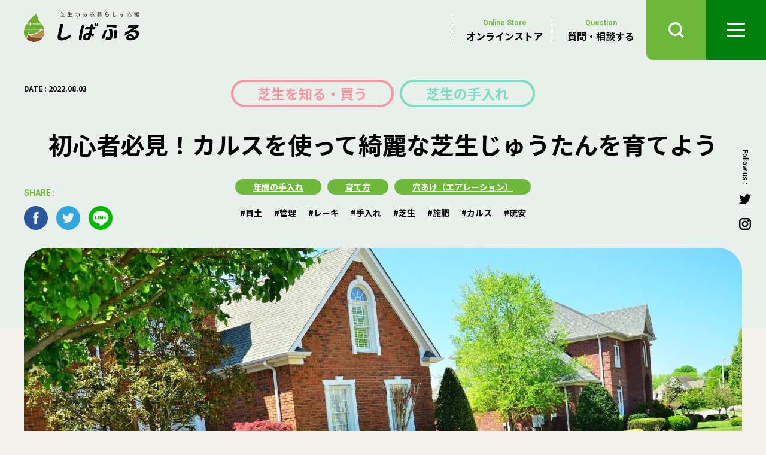

--- FILE ---
content_type: text/html; charset=UTF-8
request_url: https://www.shibafull.net/purchase/2664/
body_size: 19665
content:
<!DOCTYPE html>
<!--[if lt IE 7]><html class="ie ie6 ie-lt10 ie-lt9 ie-lt8 ie-lt7 no-js" lang="ja"><![endif]-->
<!--[if IE 7]><html class="ie ie7 ie-lt10 ie-lt9 ie-lt8 no-js" lang="ja"><![endif]-->
<!--[if IE 8]><html class="ie ie8 ie-lt10 ie-lt9 no-js" lang="ja"><![endif]-->
<!--[if IE 9]><html class="ie ie9 ie-lt10 no-js" lang="ja"><![endif]-->
<!--[if gt IE 9]><!-->
<html dir="ltr" lang="ja" prefix="og: http://ogp.me/ns# fb: http://ogp.me/ns/fb#" class="no-js">
  <!--<![endif]-->
  <head>
    <!-- Google Tag Manager -->
    <script>(function(w,d,s,l,i){w[l]=w[l]||[];w[l].push({'gtm.start':
    new Date().getTime(),event:'gtm.js'});var f=d.getElementsByTagName(s)[0],
    j=d.createElement(s),dl=l!='dataLayer'?'&l='+l:'';j.async=true;j.src=
    'https://www.googletagmanager.com/gtm.js?id='+i+dl;f.parentNode.insertBefore(j,f);
    })(window,document,'script','dataLayer','GTM-TFC688D');</script>
    <!-- End Google Tag Manager -->
    <meta charset="UTF-8">
    <meta http-equiv="X-UA-Compatible" content="IE=Edge">
    <!-- Mobile -->
    <meta name="apple-mobile-web-app-status-bar-style" content="black-translucent">
    <meta name="apple-mobile-web-app-capable" content="yes">
    <meta name="format-detection" content="telephone=no, date=no, address=no, email=no">
    <!-- Viewport -->
    <meta name="viewport" content="width=device-width,initial-scale=1.0,maximum-scale=1.0,user-scalable=no" />
    <!-- Profiles -->
    <link rel="profile" href="http://gmpg.org/xfn/11">
        <link rel="pingback" href="https://www.shibafull.net/wp/xmlrpc.php">
        <link rel="apple-touch-icon" href="https://www.shibafull.net/wp/wp-content/themes/shibafull/frontend/assets/img/common/apple-touch-icon.png">
    <link rel="shortcut icon" href="https://www.shibafull.net/wp/wp-content/themes/shibafull/frontend/assets/img/common/favicon.ico">
    <!-- Styles -->
    <link href="https://fonts.googleapis.com/css2?family=Noto+Sans+JP:wght@400;500;700&display=swap" rel="stylesheet">
    <link href="https://fonts.googleapis.com/css2?family=Roboto:wght@400;500;700&display=swap" rel="stylesheet">
    <link rel="stylesheet" href="https://www.shibafull.net/wp/wp-content/themes/shibafull/frontend/assets/css/animate.min.css">
    <link rel="stylesheet" href="https://www.shibafull.net/wp/wp-content/themes/shibafull/frontend/assets/css/common.css">
    <link rel="stylesheet" href="https://www.shibafull.net/wp/wp-content/themes/shibafull/frontend/assets/css/hamburgers.min.css">
    <link rel="stylesheet" href="https://www.shibafull.net/wp/wp-content/themes/shibafull/frontend/assets/css/slick.min.css">
    <link rel="stylesheet" href="https://www.shibafull.net/wp/wp-content/themes/shibafull/frontend/assets/css/shared.css">
    <link rel="stylesheet" href="https://www.shibafull.net/wp/wp-content/themes/shibafull/frontend/assets/css/content.css">
    <script type="text/javascript">var AJAXURL = "https://www.shibafull.net/wp/wp-admin/admin-ajax.php";</script>
    <!-- Global site tag (gtag.js) - Google Analytics -->
    <script async src="https://www.googletagmanager.com/gtag/js?id=UA-180564118-1"></script>
    <script>
    window.dataLayer = window.dataLayer || [];
    function gtag(){dataLayer.push(arguments);}
    gtag('js', new Date());
    gtag('config', 'UA-180564118-1');
    </script>
    <script>(function(html){html.className = html.className.replace(/\bno-js\b/,'js')})(document.documentElement);</script>
<title>初心者必見！カルスを使って綺麗な芝生じゅうたんを育てよう | 芝生のことなら「しばふる」</title>

		<!-- All in One SEO 4.7.3 - aioseo.com -->
		<meta name="description" content="芝生がほとんど伸びない、芝刈りができない、密度が上がらない、芝生がカチカチ…こんなときは土壌改良や土づくりを考えてみましょう。 綺麗な芝生作りには育ちやすい環境を作ることが大切。育ちやすい環境を作ってあげるだけで、綺麗な芝生の絨毯を作ることができます。" />
		<meta name="robots" content="max-image-preview:large" />
		<meta name="keywords" content="目土,管理,レーキ,手入れ,芝生,施肥,カルス,硫安" />
		<link rel="canonical" href="https://www.shibafull.net/purchase/2664/" />
		<meta name="generator" content="All in One SEO (AIOSEO) 4.7.3" />
		<script type="application/ld+json" class="aioseo-schema">
			{"@context":"https:\/\/schema.org","@graph":[{"@type":"Article","@id":"https:\/\/www.shibafull.net\/purchase\/2664\/#article","name":"\u521d\u5fc3\u8005\u5fc5\u898b\uff01\u30ab\u30eb\u30b9\u3092\u4f7f\u3063\u3066\u7dba\u9e97\u306a\u829d\u751f\u3058\u3085\u3046\u305f\u3093\u3092\u80b2\u3066\u3088\u3046 | \u829d\u751f\u306e\u3053\u3068\u306a\u3089\u300c\u3057\u3070\u3075\u308b\u300d","headline":"\u521d\u5fc3\u8005\u5fc5\u898b\uff01\u30ab\u30eb\u30b9\u3092\u4f7f\u3063\u3066\u7dba\u9e97\u306a\u829d\u751f\u3058\u3085\u3046\u305f\u3093\u3092\u80b2\u3066\u3088\u3046","author":{"@id":"https:\/\/www.shibafull.net\/author\/shibafull_writer_7\/#author"},"publisher":{"@id":"https:\/\/www.shibafull.net\/#organization"},"image":{"@type":"ImageObject","url":"https:\/\/www.shibafull.net\/wp\/wp-content\/uploads\/2021\/09\/9d9cb10388e746dd3fedfcd8e3f530ba-1.jpg","width":1920,"height":1271,"caption":"\u9ad8\u9e97\u829d\u306e\u80b2\u3066\u65b9\u3068\u624b\u5165\u308c\u65b9\u6cd5"},"datePublished":"2022-08-03T10:33:56+09:00","dateModified":"2023-05-02T10:38:58+09:00","inLanguage":"ja","commentCount":1,"mainEntityOfPage":{"@id":"https:\/\/www.shibafull.net\/purchase\/2664\/#webpage"},"isPartOf":{"@id":"https:\/\/www.shibafull.net\/purchase\/2664\/#webpage"},"articleSection":"\u829d\u751f\u3092\u77e5\u308b\u30fb\u8cb7\u3046, \u5e74\u9593\u306e\u624b\u5165\u308c, \u829d\u751f\u306e\u624b\u5165\u308c, \u80b2\u3066\u65b9, \u7a74\u3042\u3051\uff08\u30a8\u30a2\u30ec\u30fc\u30b7\u30e7\u30f3\uff09, \u76ee\u571f, \u7ba1\u7406, \u30ec\u30fc\u30ad, \u624b\u5165\u308c, \u829d\u751f, \u65bd\u80a5, \u30ab\u30eb\u30b9, \u786b\u5b89"},{"@type":"BreadcrumbList","@id":"https:\/\/www.shibafull.net\/purchase\/2664\/#breadcrumblist","itemListElement":[{"@type":"ListItem","@id":"https:\/\/www.shibafull.net\/#listItem","position":1,"name":"\u5bb6","item":"https:\/\/www.shibafull.net\/","nextItem":"https:\/\/www.shibafull.net\/category\/purchase\/#listItem"},{"@type":"ListItem","@id":"https:\/\/www.shibafull.net\/category\/purchase\/#listItem","position":2,"name":"\u829d\u751f\u3092\u77e5\u308b\u30fb\u8cb7\u3046","previousItem":"https:\/\/www.shibafull.net\/#listItem"}]},{"@type":"Organization","@id":"https:\/\/www.shibafull.net\/#organization","name":"\u682a\u5f0f\u4f1a\u793eGT\u30d9\u30f3\u30c1\u30e3\u30fc\u30ba","description":"\u829d\u751f\u306e\u3042\u308b\u66ae\u3089\u3057\u3092\u5fdc\u63f4\uff01","url":"https:\/\/www.shibafull.net\/","logo":{"@type":"ImageObject","url":"https:\/\/www.shibafull.net\/wp\/wp-content\/uploads\/2020\/11\/logo.png","@id":"https:\/\/www.shibafull.net\/purchase\/2664\/#organizationLogo","width":383,"height":99},"image":{"@id":"https:\/\/www.shibafull.net\/purchase\/2664\/#organizationLogo"}},{"@type":"Person","@id":"https:\/\/www.shibafull.net\/author\/shibafull_writer_7\/#author","url":"https:\/\/www.shibafull.net\/author\/shibafull_writer_7\/","name":"shibafull_writer_7","image":{"@type":"ImageObject","@id":"https:\/\/www.shibafull.net\/purchase\/2664\/#authorImage","url":"https:\/\/secure.gravatar.com\/avatar\/c76624c1a7e0372e107407e0b0df6f07?s=96&d=mm&r=g","width":96,"height":96,"caption":"shibafull_writer_7"}},{"@type":"WebPage","@id":"https:\/\/www.shibafull.net\/purchase\/2664\/#webpage","url":"https:\/\/www.shibafull.net\/purchase\/2664\/","name":"\u521d\u5fc3\u8005\u5fc5\u898b\uff01\u30ab\u30eb\u30b9\u3092\u4f7f\u3063\u3066\u7dba\u9e97\u306a\u829d\u751f\u3058\u3085\u3046\u305f\u3093\u3092\u80b2\u3066\u3088\u3046 | \u829d\u751f\u306e\u3053\u3068\u306a\u3089\u300c\u3057\u3070\u3075\u308b\u300d","description":"\u829d\u751f\u304c\u307b\u3068\u3093\u3069\u4f38\u3073\u306a\u3044\u3001\u829d\u5208\u308a\u304c\u3067\u304d\u306a\u3044\u3001\u5bc6\u5ea6\u304c\u4e0a\u304c\u3089\u306a\u3044\u3001\u829d\u751f\u304c\u30ab\u30c1\u30ab\u30c1\u2026\u3053\u3093\u306a\u3068\u304d\u306f\u571f\u58cc\u6539\u826f\u3084\u571f\u3065\u304f\u308a\u3092\u8003\u3048\u3066\u307f\u307e\u3057\u3087\u3046\u3002 \u7dba\u9e97\u306a\u829d\u751f\u4f5c\u308a\u306b\u306f\u80b2\u3061\u3084\u3059\u3044\u74b0\u5883\u3092\u4f5c\u308b\u3053\u3068\u304c\u5927\u5207\u3002\u80b2\u3061\u3084\u3059\u3044\u74b0\u5883\u3092\u4f5c\u3063\u3066\u3042\u3052\u308b\u3060\u3051\u3067\u3001\u7dba\u9e97\u306a\u829d\u751f\u306e\u7d68\u6bef\u3092\u4f5c\u308b\u3053\u3068\u304c\u3067\u304d\u307e\u3059\u3002","inLanguage":"ja","isPartOf":{"@id":"https:\/\/www.shibafull.net\/#website"},"breadcrumb":{"@id":"https:\/\/www.shibafull.net\/purchase\/2664\/#breadcrumblist"},"author":{"@id":"https:\/\/www.shibafull.net\/author\/shibafull_writer_7\/#author"},"creator":{"@id":"https:\/\/www.shibafull.net\/author\/shibafull_writer_7\/#author"},"image":{"@type":"ImageObject","url":"https:\/\/www.shibafull.net\/wp\/wp-content\/uploads\/2021\/09\/9d9cb10388e746dd3fedfcd8e3f530ba-1.jpg","@id":"https:\/\/www.shibafull.net\/purchase\/2664\/#mainImage","width":1920,"height":1271,"caption":"\u9ad8\u9e97\u829d\u306e\u80b2\u3066\u65b9\u3068\u624b\u5165\u308c\u65b9\u6cd5"},"primaryImageOfPage":{"@id":"https:\/\/www.shibafull.net\/purchase\/2664\/#mainImage"},"datePublished":"2022-08-03T10:33:56+09:00","dateModified":"2023-05-02T10:38:58+09:00"},{"@type":"WebSite","@id":"https:\/\/www.shibafull.net\/#website","url":"https:\/\/www.shibafull.net\/","name":"\u829d\u751f\u306e\u3053\u3068\u306a\u3089\u300c\u3057\u3070\u3075\u308b\u300d","description":"\u829d\u751f\u306e\u3042\u308b\u66ae\u3089\u3057\u3092\u5fdc\u63f4\uff01","inLanguage":"ja","publisher":{"@id":"https:\/\/www.shibafull.net\/#organization"}}]}
		</script>
		<!-- All in One SEO -->

<link rel='dns-prefetch' href='//fonts.googleapis.com' />
<link rel='dns-prefetch' href='//s.w.org' />
<link rel="alternate" type="application/rss+xml" title="芝生のことなら「しばふる」 &raquo; フィード" href="https://www.shibafull.net/feed/" />
<link rel="alternate" type="application/rss+xml" title="芝生のことなら「しばふる」 &raquo; コメントフィード" href="https://www.shibafull.net/comments/feed/" />
<link rel="alternate" type="application/rss+xml" title="芝生のことなら「しばふる」 &raquo; 初心者必見！カルスを使って綺麗な芝生じゅうたんを育てよう のコメントのフィード" href="https://www.shibafull.net/purchase/2664/feed/" />
		<!-- This site uses the Google Analytics by MonsterInsights plugin v9.1.1 - Using Analytics tracking - https://www.monsterinsights.com/ -->
		<!-- Note: MonsterInsights is not currently configured on this site. The site owner needs to authenticate with Google Analytics in the MonsterInsights settings panel. -->
					<!-- No tracking code set -->
				<!-- / Google Analytics by MonsterInsights -->
		<script type="text/javascript">
window._wpemojiSettings = {"baseUrl":"https:\/\/s.w.org\/images\/core\/emoji\/14.0.0\/72x72\/","ext":".png","svgUrl":"https:\/\/s.w.org\/images\/core\/emoji\/14.0.0\/svg\/","svgExt":".svg","source":{"concatemoji":"https:\/\/www.shibafull.net\/wp\/wp-includes\/js\/wp-emoji-release.min.js?ver=6.0.11"}};
/*! This file is auto-generated */
!function(e,a,t){var n,r,o,i=a.createElement("canvas"),p=i.getContext&&i.getContext("2d");function s(e,t){var a=String.fromCharCode,e=(p.clearRect(0,0,i.width,i.height),p.fillText(a.apply(this,e),0,0),i.toDataURL());return p.clearRect(0,0,i.width,i.height),p.fillText(a.apply(this,t),0,0),e===i.toDataURL()}function c(e){var t=a.createElement("script");t.src=e,t.defer=t.type="text/javascript",a.getElementsByTagName("head")[0].appendChild(t)}for(o=Array("flag","emoji"),t.supports={everything:!0,everythingExceptFlag:!0},r=0;r<o.length;r++)t.supports[o[r]]=function(e){if(!p||!p.fillText)return!1;switch(p.textBaseline="top",p.font="600 32px Arial",e){case"flag":return s([127987,65039,8205,9895,65039],[127987,65039,8203,9895,65039])?!1:!s([55356,56826,55356,56819],[55356,56826,8203,55356,56819])&&!s([55356,57332,56128,56423,56128,56418,56128,56421,56128,56430,56128,56423,56128,56447],[55356,57332,8203,56128,56423,8203,56128,56418,8203,56128,56421,8203,56128,56430,8203,56128,56423,8203,56128,56447]);case"emoji":return!s([129777,127995,8205,129778,127999],[129777,127995,8203,129778,127999])}return!1}(o[r]),t.supports.everything=t.supports.everything&&t.supports[o[r]],"flag"!==o[r]&&(t.supports.everythingExceptFlag=t.supports.everythingExceptFlag&&t.supports[o[r]]);t.supports.everythingExceptFlag=t.supports.everythingExceptFlag&&!t.supports.flag,t.DOMReady=!1,t.readyCallback=function(){t.DOMReady=!0},t.supports.everything||(n=function(){t.readyCallback()},a.addEventListener?(a.addEventListener("DOMContentLoaded",n,!1),e.addEventListener("load",n,!1)):(e.attachEvent("onload",n),a.attachEvent("onreadystatechange",function(){"complete"===a.readyState&&t.readyCallback()})),(e=t.source||{}).concatemoji?c(e.concatemoji):e.wpemoji&&e.twemoji&&(c(e.twemoji),c(e.wpemoji)))}(window,document,window._wpemojiSettings);
</script>
<style type="text/css">
img.wp-smiley,
img.emoji {
	display: inline !important;
	border: none !important;
	box-shadow: none !important;
	height: 1em !important;
	width: 1em !important;
	margin: 0 0.07em !important;
	vertical-align: -0.1em !important;
	background: none !important;
	padding: 0 !important;
}
</style>
	<link rel='stylesheet' id='wp-block-library-css'  href='https://www.shibafull.net/wp/wp-includes/css/dist/block-library/style.min.css?ver=6.0.11' type='text/css' media='all' />
<style id='global-styles-inline-css' type='text/css'>
body{--wp--preset--color--black: #000000;--wp--preset--color--cyan-bluish-gray: #abb8c3;--wp--preset--color--white: #ffffff;--wp--preset--color--pale-pink: #f78da7;--wp--preset--color--vivid-red: #cf2e2e;--wp--preset--color--luminous-vivid-orange: #ff6900;--wp--preset--color--luminous-vivid-amber: #fcb900;--wp--preset--color--light-green-cyan: #7bdcb5;--wp--preset--color--vivid-green-cyan: #00d084;--wp--preset--color--pale-cyan-blue: #8ed1fc;--wp--preset--color--vivid-cyan-blue: #0693e3;--wp--preset--color--vivid-purple: #9b51e0;--wp--preset--gradient--vivid-cyan-blue-to-vivid-purple: linear-gradient(135deg,rgba(6,147,227,1) 0%,rgb(155,81,224) 100%);--wp--preset--gradient--light-green-cyan-to-vivid-green-cyan: linear-gradient(135deg,rgb(122,220,180) 0%,rgb(0,208,130) 100%);--wp--preset--gradient--luminous-vivid-amber-to-luminous-vivid-orange: linear-gradient(135deg,rgba(252,185,0,1) 0%,rgba(255,105,0,1) 100%);--wp--preset--gradient--luminous-vivid-orange-to-vivid-red: linear-gradient(135deg,rgba(255,105,0,1) 0%,rgb(207,46,46) 100%);--wp--preset--gradient--very-light-gray-to-cyan-bluish-gray: linear-gradient(135deg,rgb(238,238,238) 0%,rgb(169,184,195) 100%);--wp--preset--gradient--cool-to-warm-spectrum: linear-gradient(135deg,rgb(74,234,220) 0%,rgb(151,120,209) 20%,rgb(207,42,186) 40%,rgb(238,44,130) 60%,rgb(251,105,98) 80%,rgb(254,248,76) 100%);--wp--preset--gradient--blush-light-purple: linear-gradient(135deg,rgb(255,206,236) 0%,rgb(152,150,240) 100%);--wp--preset--gradient--blush-bordeaux: linear-gradient(135deg,rgb(254,205,165) 0%,rgb(254,45,45) 50%,rgb(107,0,62) 100%);--wp--preset--gradient--luminous-dusk: linear-gradient(135deg,rgb(255,203,112) 0%,rgb(199,81,192) 50%,rgb(65,88,208) 100%);--wp--preset--gradient--pale-ocean: linear-gradient(135deg,rgb(255,245,203) 0%,rgb(182,227,212) 50%,rgb(51,167,181) 100%);--wp--preset--gradient--electric-grass: linear-gradient(135deg,rgb(202,248,128) 0%,rgb(113,206,126) 100%);--wp--preset--gradient--midnight: linear-gradient(135deg,rgb(2,3,129) 0%,rgb(40,116,252) 100%);--wp--preset--duotone--dark-grayscale: url('#wp-duotone-dark-grayscale');--wp--preset--duotone--grayscale: url('#wp-duotone-grayscale');--wp--preset--duotone--purple-yellow: url('#wp-duotone-purple-yellow');--wp--preset--duotone--blue-red: url('#wp-duotone-blue-red');--wp--preset--duotone--midnight: url('#wp-duotone-midnight');--wp--preset--duotone--magenta-yellow: url('#wp-duotone-magenta-yellow');--wp--preset--duotone--purple-green: url('#wp-duotone-purple-green');--wp--preset--duotone--blue-orange: url('#wp-duotone-blue-orange');--wp--preset--font-size--small: 13px;--wp--preset--font-size--medium: 20px;--wp--preset--font-size--large: 36px;--wp--preset--font-size--x-large: 42px;}.has-black-color{color: var(--wp--preset--color--black) !important;}.has-cyan-bluish-gray-color{color: var(--wp--preset--color--cyan-bluish-gray) !important;}.has-white-color{color: var(--wp--preset--color--white) !important;}.has-pale-pink-color{color: var(--wp--preset--color--pale-pink) !important;}.has-vivid-red-color{color: var(--wp--preset--color--vivid-red) !important;}.has-luminous-vivid-orange-color{color: var(--wp--preset--color--luminous-vivid-orange) !important;}.has-luminous-vivid-amber-color{color: var(--wp--preset--color--luminous-vivid-amber) !important;}.has-light-green-cyan-color{color: var(--wp--preset--color--light-green-cyan) !important;}.has-vivid-green-cyan-color{color: var(--wp--preset--color--vivid-green-cyan) !important;}.has-pale-cyan-blue-color{color: var(--wp--preset--color--pale-cyan-blue) !important;}.has-vivid-cyan-blue-color{color: var(--wp--preset--color--vivid-cyan-blue) !important;}.has-vivid-purple-color{color: var(--wp--preset--color--vivid-purple) !important;}.has-black-background-color{background-color: var(--wp--preset--color--black) !important;}.has-cyan-bluish-gray-background-color{background-color: var(--wp--preset--color--cyan-bluish-gray) !important;}.has-white-background-color{background-color: var(--wp--preset--color--white) !important;}.has-pale-pink-background-color{background-color: var(--wp--preset--color--pale-pink) !important;}.has-vivid-red-background-color{background-color: var(--wp--preset--color--vivid-red) !important;}.has-luminous-vivid-orange-background-color{background-color: var(--wp--preset--color--luminous-vivid-orange) !important;}.has-luminous-vivid-amber-background-color{background-color: var(--wp--preset--color--luminous-vivid-amber) !important;}.has-light-green-cyan-background-color{background-color: var(--wp--preset--color--light-green-cyan) !important;}.has-vivid-green-cyan-background-color{background-color: var(--wp--preset--color--vivid-green-cyan) !important;}.has-pale-cyan-blue-background-color{background-color: var(--wp--preset--color--pale-cyan-blue) !important;}.has-vivid-cyan-blue-background-color{background-color: var(--wp--preset--color--vivid-cyan-blue) !important;}.has-vivid-purple-background-color{background-color: var(--wp--preset--color--vivid-purple) !important;}.has-black-border-color{border-color: var(--wp--preset--color--black) !important;}.has-cyan-bluish-gray-border-color{border-color: var(--wp--preset--color--cyan-bluish-gray) !important;}.has-white-border-color{border-color: var(--wp--preset--color--white) !important;}.has-pale-pink-border-color{border-color: var(--wp--preset--color--pale-pink) !important;}.has-vivid-red-border-color{border-color: var(--wp--preset--color--vivid-red) !important;}.has-luminous-vivid-orange-border-color{border-color: var(--wp--preset--color--luminous-vivid-orange) !important;}.has-luminous-vivid-amber-border-color{border-color: var(--wp--preset--color--luminous-vivid-amber) !important;}.has-light-green-cyan-border-color{border-color: var(--wp--preset--color--light-green-cyan) !important;}.has-vivid-green-cyan-border-color{border-color: var(--wp--preset--color--vivid-green-cyan) !important;}.has-pale-cyan-blue-border-color{border-color: var(--wp--preset--color--pale-cyan-blue) !important;}.has-vivid-cyan-blue-border-color{border-color: var(--wp--preset--color--vivid-cyan-blue) !important;}.has-vivid-purple-border-color{border-color: var(--wp--preset--color--vivid-purple) !important;}.has-vivid-cyan-blue-to-vivid-purple-gradient-background{background: var(--wp--preset--gradient--vivid-cyan-blue-to-vivid-purple) !important;}.has-light-green-cyan-to-vivid-green-cyan-gradient-background{background: var(--wp--preset--gradient--light-green-cyan-to-vivid-green-cyan) !important;}.has-luminous-vivid-amber-to-luminous-vivid-orange-gradient-background{background: var(--wp--preset--gradient--luminous-vivid-amber-to-luminous-vivid-orange) !important;}.has-luminous-vivid-orange-to-vivid-red-gradient-background{background: var(--wp--preset--gradient--luminous-vivid-orange-to-vivid-red) !important;}.has-very-light-gray-to-cyan-bluish-gray-gradient-background{background: var(--wp--preset--gradient--very-light-gray-to-cyan-bluish-gray) !important;}.has-cool-to-warm-spectrum-gradient-background{background: var(--wp--preset--gradient--cool-to-warm-spectrum) !important;}.has-blush-light-purple-gradient-background{background: var(--wp--preset--gradient--blush-light-purple) !important;}.has-blush-bordeaux-gradient-background{background: var(--wp--preset--gradient--blush-bordeaux) !important;}.has-luminous-dusk-gradient-background{background: var(--wp--preset--gradient--luminous-dusk) !important;}.has-pale-ocean-gradient-background{background: var(--wp--preset--gradient--pale-ocean) !important;}.has-electric-grass-gradient-background{background: var(--wp--preset--gradient--electric-grass) !important;}.has-midnight-gradient-background{background: var(--wp--preset--gradient--midnight) !important;}.has-small-font-size{font-size: var(--wp--preset--font-size--small) !important;}.has-medium-font-size{font-size: var(--wp--preset--font-size--medium) !important;}.has-large-font-size{font-size: var(--wp--preset--font-size--large) !important;}.has-x-large-font-size{font-size: var(--wp--preset--font-size--x-large) !important;}
</style>
<link rel='stylesheet' id='ivory-search-styles-css'  href='https://www.shibafull.net/wp/wp-content/plugins/add-search-to-menu/public/css/ivory-search.min.css?ver=5.5.7' type='text/css' media='all' />
<link rel='stylesheet' id='fcv-fonts-css'  href='https://fonts.googleapis.com/css?family=Merriweather%3A400%2C700%2C900%2C400italic%2C700italic%2C900italic%7CMontserrat%3A400%2C700%7CInconsolata%3A400&#038;subset=latin%2Clatin-ext' type='text/css' media='all' />
<link rel='stylesheet' id='fcv-style-css'  href='https://www.shibafull.net/wp/wp-content/themes/shibafull/style.css?ver=6.0.11' type='text/css' media='all' />
<script type='text/javascript' src='https://www.shibafull.net/wp/wp-includes/js/jquery/jquery.min.js?ver=3.6.0' id='jquery-core-js'></script>
<script type='text/javascript' src='https://www.shibafull.net/wp/wp-includes/js/jquery/jquery-migrate.min.js?ver=3.3.2' id='jquery-migrate-js'></script>
<link rel="https://api.w.org/" href="https://www.shibafull.net/wp-json/" /><link rel="alternate" type="application/json" href="https://www.shibafull.net/wp-json/wp/v2/posts/2664" /><link rel="EditURI" type="application/rsd+xml" title="RSD" href="https://www.shibafull.net/wp/xmlrpc.php?rsd" />
<link rel="wlwmanifest" type="application/wlwmanifest+xml" href="https://www.shibafull.net/wp/wp-includes/wlwmanifest.xml" /> 
<meta name="generator" content="WordPress 6.0.11" />
<link rel='shortlink' href='https://www.shibafull.net/?p=2664' />
<link rel="alternate" type="application/json+oembed" href="https://www.shibafull.net/wp-json/oembed/1.0/embed?url=https%3A%2F%2Fwww.shibafull.net%2Fpurchase%2F2664%2F" />
<link rel="alternate" type="text/xml+oembed" href="https://www.shibafull.net/wp-json/oembed/1.0/embed?url=https%3A%2F%2Fwww.shibafull.net%2Fpurchase%2F2664%2F&#038;format=xml" />
<style type="text/css">.recentcomments a{display:inline !important;padding:0 !important;margin:0 !important;}</style>
<!-- START - Open Graph and Twitter Card Tags 3.3.0 -->
 <!-- Facebook Open Graph -->
  <meta property="og:locale" content="ja_JP"/>
  <meta property="og:site_name" content="芝生のことなら「しばふる」"/>
  <meta property="og:title" content="初心者必見！カルスを使って綺麗な芝生じゅうたんを育てよう"/>
  <meta property="og:url" content="https://www.shibafull.net/purchase/2664/"/>
  <meta property="og:type" content="article"/>
  <meta property="og:description" content="芝生のある暮らしを応援！"/>
  <meta property="og:image" content="https://www.shibafull.net/wp/wp-content/uploads/2021/09/9d9cb10388e746dd3fedfcd8e3f530ba-1.jpg"/>
  <meta property="og:image:url" content="https://www.shibafull.net/wp/wp-content/uploads/2021/09/9d9cb10388e746dd3fedfcd8e3f530ba-1.jpg"/>
  <meta property="og:image:secure_url" content="https://www.shibafull.net/wp/wp-content/uploads/2021/09/9d9cb10388e746dd3fedfcd8e3f530ba-1.jpg"/>
  <meta property="article:published_time" content="2022-08-03T10:33:56+09:00"/>
  <meta property="article:modified_time" content="2023-05-02T10:38:58+09:00" />
  <meta property="og:updated_time" content="2023-05-02T10:38:58+09:00" />
  <meta property="article:section" content="芝生を知る・買う"/>
  <meta property="article:section" content="年間の手入れ"/>
  <meta property="article:section" content="芝生の手入れ"/>
  <meta property="article:section" content="育て方"/>
  <meta property="article:section" content="穴あけ（エアレーション）"/>
 <!-- Google+ / Schema.org -->
 <!-- Twitter Cards -->
  <meta name="twitter:title" content="初心者必見！カルスを使って綺麗な芝生じゅうたんを育てよう"/>
  <meta name="twitter:url" content="https://www.shibafull.net/purchase/2664/"/>
  <meta name="twitter:description" content="芝生のある暮らしを応援！"/>
  <meta name="twitter:image" content="https://www.shibafull.net/wp/wp-content/uploads/2021/09/9d9cb10388e746dd3fedfcd8e3f530ba-1.jpg"/>
  <meta name="twitter:card" content="summary"/>
 <!-- SEO -->
 <!-- Misc. tags -->
 <!-- is_singular -->
<!-- END - Open Graph and Twitter Card Tags 3.3.0 -->
	
  </head>
  <body class="post-template-default single single-post postid-2664 single-format-standard shibafull">
    <!-- Google Tag Manager (noscript) -->
    <noscript><iframe src="https://www.googletagmanager.com/ns.html?id=GTM-TFC688D"
    height="0" width="0" style="display:none;visibility:hidden"></iframe></noscript>
    <!-- End Google Tag Manager (noscript) -->
    <main>
      <header>
        <div class="logo"><a href="https://www.shibafull.net"><img src="https://www.shibafull.net/wp/wp-content/themes/shibafull/frontend/assets/img/common/logo.png" alt="しばふる"></a></div>
        <div class="hamburger hamburger--slider">
          <div class="hamburger-box">
            <div class="hamburger-inner"></div>
          </div>
        </div>
        <ul class="h-btn">
          <li><a href="https://shibafu.shop-pro.jp/" target="_blank" rel="nofollow"><span class="fnt-Roboto">Online Store</span>オンラインストア</a></li>
          <li><a href="https://www.shibafull.net/question"><span class="fnt-Roboto">Question</span>質問・相談する</a></li>
        </ul>
        <!--  -->
        <div class="search-icon"><img src="https://www.shibafull.net/wp/wp-content/themes/shibafull/frontend/assets/img/common/icon-search.png" alt="search"></div>
        <!--  -->
        <nav id="navbar" class="navbar">
          <div class="logo"><img src="https://www.shibafull.net/wp/wp-content/themes/shibafull/frontend/assets/img/common/logo-footer.png" alt="しばふる"></div>
          <div class="inner">
            <ul class="navbar-nav">
              <li><a href="https://www.shibafull.net"><strong>ホーム</strong></a></li>
              <li>
                <p>記事カテゴリー</p>
                <a href="https://www.shibafull.net/category/purchase/">芝生を知る・買う</a><a href="https://www.shibafull.net/category/maintenance/">芝生の手入れ</a><a href="https://www.shibafull.net/category/enjoy/">芝生を楽しむ</a><a href="https://www.shibafull.net/category/news/">お知らせ</a>              </li>
              <li><a href="https://www.shibafull.net/interview"><strong>インタビュー・特集</strong></a></li>
              <li>
                <a href="https://www.shibafull.net/company">会社概要</a>
                <a href="https://www.shibafull.net/about">このサイトについて</a>
                <a href="https://shibafu.shop-pro.jp/?mode=sk#payment" target="_blank">支払い方法</a>
                <a href="https://shibafu.shop-pro.jp/?mode=sk" target="_blank">返品・交換について</a>
                <a href="https://shibafu.shop-pro.jp/?mode=sk#delivery" target="_blank">配送・送料について</a>
                <a href="https://www.shibafull.net/privacy">プライバシーポリシー</a>
                <a href="https://www.shibafull.net/terms">利用規約</a>
                <a href="https://www.shibafull.net/contact">お問い合わせ</a>
              </li>
            </ul>
            <ul class="navbar-icon">
              <li>Follow us :</li>
              <li><a href="https://twitter.com/shibafull_media" target="_blank" rel="nofollow"><img src="https://www.shibafull.net/wp/wp-content/themes/shibafull/frontend/assets/img/common/icon-twiter.png" alt="Twitter">Twitter</a></li>
              <li><a href="https://www.instagram.com/shibafull_media" target="_blank" rel="nofollow"><img src="https://www.shibafull.net/wp/wp-content/themes/shibafull/frontend/assets/img/common/icon-instagram.png" alt="Instagram">Instagram</a></li>
            </ul>
            <ul class="navbar-btn">
              <li><a href="https://shibafu.shop-pro.jp/" target="_blank"><span class="fnt-Roboto">Online Store</span>オンラインストア</a></li>
              <li><a href="https://www.shibafull.net/question"><span class="fnt-Roboto">Question</span>質問・相談する</a></li>
            </ul>
          </div>
          <p class="btnClose"><img src="https://www.shibafull.net/wp/wp-content/themes/shibafull/frontend/assets/img/common/btn-close.png" alt="close"></p>
        </nav>
        <!--  -->
        <div id="search-menu" class="search-menu">
          <div class="logo"><img src="https://www.shibafull.net/wp/wp-content/themes/shibafull/frontend/assets/img/common/logo-footer.png" alt="しばふる"></div>
          <p class="icon-close"><img src="https://www.shibafull.net/wp/wp-content/themes/shibafull/frontend/assets/img/common/icon-x.png" alt=""></p>
          <div class="inner">
            <h3>キーワード検索</h3>
            
<form role="search" method="get" id="searchform" class="searchform" action="https://www.shibafull.net/">
  <input value="" name="s" id="s" type="text" placeholder="キーワードを入力">
  <span class="icon-search"><input id="searchsubmit" value="検索" type="submit"></span>
</form>            <h3>カテゴリー検索</h3>
            <div class="search-tab">
              <ul class="search-titles">
                <li class=""><a href="https://www.shibafull.net/blog" data-id="#tab-f"><span style="background-color: #7A9CDD;"></span>一覧</a></li>
                                <li class="active"><a href="https://www.shibafull.net/category/purchase/" data-id="#tab1"><span style="background-color: #f596a2"></span>芝生を知る・買う</a></li>
                                <li class="active"><a href="https://www.shibafull.net/category/maintenance/" data-id="#tab3"><span style="background-color: #7addc6"></span>芝生の手入れ</a></li>
                                <li class=""><a href="https://www.shibafull.net/category/enjoy/" data-id="#tab4"><span style="background-color: #c1c158"></span>芝生を楽しむ</a></li>
                                <li class=""><a href="https://www.shibafull.net/category/news/" data-id="#tab36"><span style="background-color: #afafaf"></span>お知らせ</a></li>
                              </ul>
              <div class="search-content">
                <div id="tab-f" class="sub-cate tab-show">
                                    <a href="https://www.shibafull.net/category/purchase/">芝生を知る・買う</a>
                                    <a href="https://www.shibafull.net/category/maintenance/">芝生の手入れ</a>
                                    <a href="https://www.shibafull.net/category/enjoy/">芝生を楽しむ</a>
                                    <a href="https://www.shibafull.net/category/news/">お知らせ</a>
                                  </div>
                                <div id="tab1" class="sub-cate tab-show">
                                    <a class="" href="https://www.shibafull.net/category/purchase/first/">はじめる前に</a>
                                    <a class="" href="https://www.shibafull.net/category/purchase/power/">芝生の力</a>
                                    <a class="" href="https://www.shibafull.net/category/purchase/origin/">種類と生産地</a>
                                    <a class="" href="https://www.shibafull.net/category/purchase/grow-area/">育てる場所（地域）</a>
                                    <a class="child_active" href="https://www.shibafull.net/category/purchase/annualcare/">年間の手入れ</a>
                                    <a class="" href="https://www.shibafull.net/category/purchase/buy/">芝生を買う</a>
                                    <a class="" href="https://www.shibafull.net/category/purchase/fertilizers/">肥料、薬剤</a>
                                    <a class="" href="https://www.shibafull.net/category/purchase/tools/">道具、機械</a>
                                  </div>
                                <div id="tab3" class="sub-cate tab-show">
                                    <a class="" href="https://www.shibafull.net/category/maintenance/soil/">土壌</a>
                                    <a class="" href="https://www.shibafull.net/category/maintenance/rolling/">転圧</a>
                                    <a class="child_active" href="https://www.shibafull.net/category/maintenance/howtogrow/">育て方</a>
                                    <a class="" href="https://www.shibafull.net/category/maintenance/sowing/">種撒き</a>
                                    <a class="" href="https://www.shibafull.net/category/maintenance/watering/">水やり</a>
                                    <a class="" href="https://www.shibafull.net/category/maintenance/turf/">芝張り</a>
                                    <a class="" href="https://www.shibafull.net/category/maintenance/mesago/">目砂（目土）</a>
                                    <a class="" href="https://www.shibafull.net/category/maintenance/thatch/">集草（サッチ）</a>
                                    <a class="" href="https://www.shibafull.net/category/maintenance/sprinkle/">肥料撒き</a>
                                    <a class="" href="https://www.shibafull.net/category/maintenance/mowing/">芝刈り</a>
                                    <a class="child_active" href="https://www.shibafull.net/category/maintenance/drilling/">穴あけ（エアレーション）</a>
                                    <a class="" href="https://www.shibafull.net/category/maintenance/illness/">病気、色あせ</a>
                                    <a class="" href="https://www.shibafull.net/category/maintenance/pests/">害虫、もぐら</a>
                                    <a class="" href="https://www.shibafull.net/category/maintenance/weeds/">雑草、きのこ</a>
                                    <a class="" href="https://www.shibafull.net/category/maintenance/othertrouble/">その他トラブル</a>
                                    <a class="" href="https://www.shibafull.net/category/maintenance/overseed/">ウィンターオーバーシード</a>
                                  </div>
                                <div id="tab4" class="sub-cate ">
                                    <a class="" href="https://www.shibafull.net/category/enjoy/living/">芝生のある暮らし</a>
                                    <a class="" href="https://www.shibafull.net/category/enjoy/facility/">芝生のある施設</a>
                                    <a class="" href="https://www.shibafull.net/category/enjoy/ideas/">アイデア・便利道具</a>
                                    <a class="" href="https://www.shibafull.net/category/enjoy/effect/">管理・作業の効率化</a>
                                  </div>
                                <div id="tab36" class="sub-cate ">
                                  </div>
                              </div>
            </div>
            <div class="search-category_toggle">
              <div class="toggle active">
                <!-- <p class="toggle-link">カテゴリーから探す</p> -->
                <div class="toggle-main">
                  <dl class="sub-toggle">
                    <dt class="subtoggle_link no_toggle"><a href="https://www.shibafull.net/blog">一覧</a></dt>
                  </dl>
                                    <dl class="sub-toggle">
                                        <dt class="subtoggle_link">芝生を知る・買う</dt>
                    <dd class="subtoggle_main">
                    <a class="child_active parent_cat" href="https://www.shibafull.net/category/purchase/">芝生を知る・買う一覧</a>
                                        <a class="" href="https://www.shibafull.net/category/purchase/first/">はじめる前に</a>
                                        <a class="" href="https://www.shibafull.net/category/purchase/power/">芝生の力</a>
                                        <a class="" href="https://www.shibafull.net/category/purchase/origin/">種類と生産地</a>
                                        <a class="" href="https://www.shibafull.net/category/purchase/grow-area/">育てる場所（地域）</a>
                                        <a class="child_active" href="https://www.shibafull.net/category/purchase/annualcare/">年間の手入れ</a>
                                        <a class="" href="https://www.shibafull.net/category/purchase/buy/">芝生を買う</a>
                                        <a class="" href="https://www.shibafull.net/category/purchase/fertilizers/">肥料、薬剤</a>
                                        <a class="" href="https://www.shibafull.net/category/purchase/tools/">道具、機械</a>
                                        </dd>
                                      </dl>
                                    <dl class="sub-toggle">
                                        <dt class="subtoggle_link">芝生の手入れ</dt>
                    <dd class="subtoggle_main">
                    <a class="child_active parent_cat" href="https://www.shibafull.net/category/maintenance/">芝生の手入れ一覧</a>
                                        <a class="" href="https://www.shibafull.net/category/maintenance/soil/">土壌</a>
                                        <a class="" href="https://www.shibafull.net/category/maintenance/rolling/">転圧</a>
                                        <a class="child_active" href="https://www.shibafull.net/category/maintenance/howtogrow/">育て方</a>
                                        <a class="" href="https://www.shibafull.net/category/maintenance/sowing/">種撒き</a>
                                        <a class="" href="https://www.shibafull.net/category/maintenance/watering/">水やり</a>
                                        <a class="" href="https://www.shibafull.net/category/maintenance/turf/">芝張り</a>
                                        <a class="" href="https://www.shibafull.net/category/maintenance/mesago/">目砂（目土）</a>
                                        <a class="" href="https://www.shibafull.net/category/maintenance/thatch/">集草（サッチ）</a>
                                        <a class="" href="https://www.shibafull.net/category/maintenance/sprinkle/">肥料撒き</a>
                                        <a class="" href="https://www.shibafull.net/category/maintenance/mowing/">芝刈り</a>
                                        <a class="child_active" href="https://www.shibafull.net/category/maintenance/drilling/">穴あけ（エアレーション）</a>
                                        <a class="" href="https://www.shibafull.net/category/maintenance/illness/">病気、色あせ</a>
                                        <a class="" href="https://www.shibafull.net/category/maintenance/pests/">害虫、もぐら</a>
                                        <a class="" href="https://www.shibafull.net/category/maintenance/weeds/">雑草、きのこ</a>
                                        <a class="" href="https://www.shibafull.net/category/maintenance/othertrouble/">その他トラブル</a>
                                        <a class="" href="https://www.shibafull.net/category/maintenance/overseed/">ウィンターオーバーシード</a>
                                        </dd>
                                      </dl>
                                    <dl class="sub-toggle">
                                        <dt class="subtoggle_link">芝生を楽しむ</dt>
                    <dd class="subtoggle_main">
                    <a class=" parent_cat" href="https://www.shibafull.net/category/enjoy/">芝生を楽しむ一覧</a>
                                        <a class="" href="https://www.shibafull.net/category/enjoy/living/">芝生のある暮らし</a>
                                        <a class="" href="https://www.shibafull.net/category/enjoy/facility/">芝生のある施設</a>
                                        <a class="" href="https://www.shibafull.net/category/enjoy/ideas/">アイデア・便利道具</a>
                                        <a class="" href="https://www.shibafull.net/category/enjoy/effect/">管理・作業の効率化</a>
                                        </dd>
                                      </dl>
                                    <dl class="sub-toggle">
                                        <dt class="subtoggle_link no_toggle"><a href="https://www.shibafull.net/category/news/">お知らせ</a></dt>
                                      </dl>
                                  </div>
              </div>
            </div>
          </div>
          <p class="btnClose"><img src="https://www.shibafull.net/wp/wp-content/themes/shibafull/frontend/assets/img/common/btn-close.png" alt="close"></p>
        </div>
        <ul class="flowus">
          <li class="ttl txt-vertical"><span class="txt-latin">Follow us :</span></li>
          <li class="icon"><a href="https://twitter.com/shibafull_media" target="_blank" rel="nofollow"><img src="https://www.shibafull.net/wp/wp-content/themes/shibafull/frontend/assets/img/common/icon-twiter_h.png" alt=""></a></li>
          <li class="icon"><a href="https://www.instagram.com/shibafull_media" target="_blank" rel="nofollow"><img src="https://www.shibafull.net/wp/wp-content/themes/shibafull/frontend/assets/img/common/icon_instagram_h.png" alt=""></a></li>
        </ul>
              </header><section id="container">
  <div class="cate_bg" style="background-color: #7addc6"></div>
  <div id="blog-detail">
    <div class="wrap">
      <div class="post-head">
        <p class="cate"><a href="https://www.shibafull.net/category/purchase/" style="color: #f596a2">芝生を知る・買う</a><a href="https://www.shibafull.net/category/maintenance/" style="color: #7addc6">芝生の手入れ</a></p>
        <h1>初心者必見！カルスを使って綺麗な芝生じゅうたんを育てよう</h1>
        <dl class="tags-head">
          <dt>
          <a href="https://www.shibafull.net/category/purchase/annualcare/">年間の手入れ</a><a href="https://www.shibafull.net/category/maintenance/howtogrow/">育て方</a><a href="https://www.shibafull.net/category/maintenance/drilling/">穴あけ（エアレーション）</a>          </dt>
          <dd>
          <a href="https://www.shibafull.net/tag/%e7%9b%ae%e5%9c%9f/">#目土</a><a href="https://www.shibafull.net/tag/%e7%ae%a1%e7%90%86/">#管理</a><a href="https://www.shibafull.net/tag/%e3%83%ac%e3%83%bc%e3%82%ad/">#レーキ</a><a href="https://www.shibafull.net/tag/%e6%89%8b%e5%85%a5%e3%82%8c/">#手入れ</a><a href="https://www.shibafull.net/tag/%e8%8a%9d%e7%94%9f/">#芝生</a><a href="https://www.shibafull.net/tag/%e6%96%bd%e8%82%a5/">#施肥</a><a href="https://www.shibafull.net/tag/%e3%82%ab%e3%83%ab%e3%82%b9/">#カルス</a><a href="https://www.shibafull.net/tag/%e7%a1%ab%e5%ae%89/">#硫安</a>          </dd>
        </dl>
        <p class="date">DATE : 2022.08.03</p>
      </div>
      <div class="photo-main">
        <dl class="share-sns">
          <dt>SHARE :</dt>
          <dd><a rel="external nofollow" href="http://www.facebook.com/sharer/sharer.php?u=https://www.shibafull.net/purchase/2664" target="_blank"><img src="https://www.shibafull.net/wp/wp-content/themes/shibafull/frontend/assets/img/share-facebook.png" alt="facebook"/></a>
              <a rel="external nofollow" href="http://twitter.com/intent/tweet/?url=https://www.shibafull.net/purchase/2664" target="_blank"><img src="https://www.shibafull.net/wp/wp-content/themes/shibafull/frontend/assets/img/share-twitter.png" alt="twitter"/></a>
              <a rel="external nofollow" href="https://social-plugins.line.me/lineit/share?url=https://www.shibafull.net/purchase/2664" target="_blank"><img src="https://www.shibafull.net/wp/wp-content/themes/shibafull/frontend/assets/img/share-line.png" alt="line"/></a></dd>
        </dl>
                <p><img src="https://www.shibafull.net/wp/wp-content/uploads/2021/09/9d9cb10388e746dd3fedfcd8e3f530ba-1-1200x794.jpg" alt="初心者必見！カルスを使って綺麗な芝生じゅうたんを育てよう"></p>
      </div>
      <div class="post-content">
        <p>芝生がほとんど伸びない、芝刈りができない、密度が上がらない、芝生がカチカチ…こんなときは土壌改良や土づくりを考えてみましょう。</p>
<p>綺麗な芝生作りには育ちやすい環境を作ることが大切。育ちやすい環境を作ってあげるだけで、綺麗な芝生の絨毯を作ることができます。</p>
<p>今回は芝生YouTuber「つりきっぷ」さんの動画を参考に、<strong>芝生のじゅうたんを作るために必要なものや使い方</strong>を紹介していきます。誰でもできる簡単な作業なので、ぜひ実践してみてください。</p>
<p><iframe loading="lazy" title="【芝生じゅうたん】初心者でも簡単綺麗な芝生はこうして作る！" width="840" height="473" src="https://www.youtube.com/embed/0NF571v5f-4?feature=oembed" frameborder="0" allow="accelerometer; autoplay; clipboard-write; encrypted-media; gyroscope; picture-in-picture" allowfullscreen></iframe></p>
        <h2>目次</h2><div class="catalog toc-content"><ol data-toc=".post-content" data-toc-headings="h3,h4,h5,h6"></ol></div>        <h3><b>芝生が育ちやすい良い土とは？</b></h3>
<p><img loading="lazy" class="alignnone wp-image-1653 size-full" src="https://www.shibafull.net/wp/wp-content/uploads/2021/09/shutterstock_712601914-scaled.jpg" alt="" width="2560" height="1709" srcset="https://www.shibafull.net/wp/wp-content/uploads/2021/09/shutterstock_712601914-scaled.jpg 2560w, https://www.shibafull.net/wp/wp-content/uploads/2021/09/shutterstock_712601914-300x200.jpg 300w, https://www.shibafull.net/wp/wp-content/uploads/2021/09/shutterstock_712601914-1024x684.jpg 1024w, https://www.shibafull.net/wp/wp-content/uploads/2021/09/shutterstock_712601914-768x513.jpg 768w, https://www.shibafull.net/wp/wp-content/uploads/2021/09/shutterstock_712601914-1536x1025.jpg 1536w, https://www.shibafull.net/wp/wp-content/uploads/2021/09/shutterstock_712601914-2048x1367.jpg 2048w, https://www.shibafull.net/wp/wp-content/uploads/2021/09/shutterstock_712601914-1200x801.jpg 1200w" sizes="(max-width: 709px) 85vw, (max-width: 909px) 67vw, (max-width: 1362px) 62vw, 840px" /></p>
<ul>
<li>水が溜まりすぎないための排水性</li>
<li>逆に水をキープするための保水性</li>
<li>根や微生物が呼吸するための通気性</li>
<li>栄養分を蓄えるための保肥力</li>
</ul>
<p>畑や花壇などでも同じですが、いわゆる<strong>団粒構造</strong>の土のことをいいます。</p>
<p>芝生を含め植物を育てていく上で、土の団粒化はとても大切です。土の各粒子が結合してダンゴ状になることで水の流れる通路を作り、ダンゴ一つ一つがしっかりと水分をキープし、また隙間ができることで通気性を確保します。</p>
<p>芝生は人やペットに踏まれることが多く、土が徐々に締まっていき、団粒構造が潰れてしまいます。その結果ベチャベチャやカチカチな土になってしまい、年々育ちにくくなってしまうのです。</p>
<h3><b>いかに団粒構造の土を継続させるか</b></h3>
<p><img loading="lazy" class="alignnone wp-image-2067 size-full" src="https://www.shibafull.net/wp/wp-content/uploads/2022/05/f4205a7fc8c643dc3b86b8c5b1e653d7.png" alt="" width="1280" height="720" srcset="https://www.shibafull.net/wp/wp-content/uploads/2022/05/f4205a7fc8c643dc3b86b8c5b1e653d7.png 1280w, https://www.shibafull.net/wp/wp-content/uploads/2022/05/f4205a7fc8c643dc3b86b8c5b1e653d7-300x169.png 300w, https://www.shibafull.net/wp/wp-content/uploads/2022/05/f4205a7fc8c643dc3b86b8c5b1e653d7-1024x576.png 1024w, https://www.shibafull.net/wp/wp-content/uploads/2022/05/f4205a7fc8c643dc3b86b8c5b1e653d7-768x432.png 768w, https://www.shibafull.net/wp/wp-content/uploads/2022/05/f4205a7fc8c643dc3b86b8c5b1e653d7-1200x675.png 1200w" sizes="(max-width: 709px) 85vw, (max-width: 909px) 67vw, (max-width: 1362px) 62vw, 840px" /></p>
<p>団粒構造の土を作り続けるために、微生物の力を借りましょう。</p>
<p>微生物は餌とする有機物をいろいろな分泌物を出しながら分解します。その分泌物が土と土をくっつけて有機物の分解を続ける限り団粒構造の土を作り続けてくれます。</p>
<p>微生物を使わなくても土の団粒化を作ることはできますが、一時的なものに限られてしまいます。団粒化を継続させるためには、土の中にたくさん存在している微生物と有機物が必要になります。</p>
<p>芝生の有機物に関しては<strong>サッチ</strong>（芝生の刈り草や冬枯れした葉、古い根などが土壌の表装や浅い部分に堆積して層を成したもの）と呼ばれるものが存在しています。ただし、サッチのような硬い有機物を分解してくれる微生物は多くありません。そのため土の中の微生物を増やす必要があります。</p>
<h3><b>微生物を増やす方法　“</b><b>ブレンドカルス”</b></h3>
<p>土の中の微生物を増やす方法はとても簡単で、<strong>微生物資材</strong>を投入すればOK。その中でもおすすめなのが「<strong>カルスNC-R</strong>」です。</p>
<p><a href="https://www.amazon.co.jp/%E8%A4%87%E5%90%88%E5%BE%AE%E7%94%9F%E7%89%A9%E8%B3%87%E6%9D%90-%E3%82%AB%E3%83%AB%E3%82%B9NC-R-1kg%C3%972-%E7%B2%89%E7%8A%B6%E3%82%BF%E3%82%A4%E3%83%97-%E9%99%90%E5%AE%9A%E3%83%95%E3%83%A9%E3%82%A4%E3%83%A4%E3%83%BC%E4%BB%98/dp/B0BPXYLZ17?keywords=%E3%82%AB%E3%83%AB%E3%82%B9nc-r&amp;qid=1682990735&amp;sprefix=%E3%82%AB%E3%83%AB%E3%82%B9N%2Caps%2C202&amp;sr=8-6&amp;linkCode=li3&amp;tag=shibafull-22&amp;linkId=6fedf01d42110004fbb90df37329d654&amp;language=ja_JP&amp;ref_=as_li_ss_il" target="_blank" rel="noopener"><img src="//ws-fe.amazon-adsystem.com/widgets/q?_encoding=UTF8&amp;ASIN=B0BPXYLZ17&amp;Format=_SL250_&amp;ID=AsinImage&amp;MarketPlace=JP&amp;ServiceVersion=20070822&amp;WS=1&amp;tag=shibafull-22&amp;language=ja_JP" border="0" /></a><img loading="lazy" style="border: none !important; margin: 0px !important;" src="https://ir-jp.amazon-adsystem.com/e/ir?t=shibafull-22&amp;language=ja_JP&amp;l=li3&amp;o=9&amp;a=B0BPXYLZ17" alt="" width="1" height="1" border="0" /></p>
<h4>ブレンドカルスの作り方</h4>
<p>カルス菌は生きているため、より活発に効率的にするために幾つかの資材を投入します。</p>
<h5><strong>目土</strong>　10kg</h5>
<p><a href="https://www.amazon.co.jp/%E3%83%90%E3%83%AD%E3%83%8D%E3%82%B9%E3%83%80%E3%82%A4%E3%83%AC%E3%82%AF%E3%83%88-%E3%83%90%E3%83%AD%E3%83%8D%E3%82%B9-%E8%8A%9D%E7%94%9F%E3%81%AE%E7%9B%AE%E5%9C%9F%E3%83%BB%E5%BA%8A%E5%9C%9F10kg%E5%85%A5%E3%82%8A%EF%BC%8816%E3%83%AA%E3%83%83%E3%83%88%E3%83%AB%E3%82%B5%E3%82%A4%E3%82%BA%EF%BC%89%C3%973%E8%A2%8B%E3%82%BB%E3%83%83%E3%83%88/dp/B003DT88NQ?crid=10EU2QUBMWWI6&amp;keywords=%E7%9B%AE%E5%9C%9F+10kg&amp;qid=1682991081&amp;sprefix=%E7%9B%AE%E5%9C%9F+10kg%2Caps%2C207&amp;sr=8-2&amp;linkCode=li3&amp;tag=shibafull-22&amp;linkId=766fd279832a49e786940e8ef5a2d91a&amp;language=ja_JP&amp;ref_=as_li_ss_il" target="_blank" rel="noopener"><img src="//ws-fe.amazon-adsystem.com/widgets/q?_encoding=UTF8&amp;ASIN=B003DT88NQ&amp;Format=_SL250_&amp;ID=AsinImage&amp;MarketPlace=JP&amp;ServiceVersion=20070822&amp;WS=1&amp;tag=shibafull-22&amp;language=ja_JP" border="0" /></a><img loading="lazy" style="border: none !important; margin: 0px !important;" src="https://ir-jp.amazon-adsystem.com/e/ir?t=shibafull-22&amp;language=ja_JP&amp;l=li3&amp;o=9&amp;a=B003DT88NQ" alt="" width="1" height="1" border="0" /><br />
全体にカルスを撒きやすくするために<strong>目土</strong>を使います。</p>
<blockquote class="wp-embedded-content" data-secret="OZShz1bAAY"><p><a href="https://www.shibafull.net/maintenance/1084/">芝生でよく聞く目土・目砂とは？手入れの方法や選び方を解説</a></p></blockquote>
<p><iframe class="wp-embedded-content" sandbox="allow-scripts" security="restricted" style="position: absolute; clip: rect(1px, 1px, 1px, 1px);" title="&#8220;芝生でよく聞く目土・目砂とは？手入れの方法や選び方を解説&#8221; &#8212; 芝生のことなら「しばふる」" src="https://www.shibafull.net/maintenance/1084/embed/#?secret=OZShz1bAAY" data-secret="OZShz1bAAY" width="600" height="338" frameborder="0" marginwidth="0" marginheight="0" scrolling="no"></iframe></p>
<h5><strong>硫安（窒素）</strong><strong>　</strong>700g</h5>
<p><a href="https://www.amazon.co.jp/%E6%9C%9D%E6%97%A5%E5%B7%A5%E6%A5%AD-%E7%A1%AB%E5%AE%89-700g/dp/B00JLWNAG4?keywords=%E7%A1%AB%E5%AE%89&amp;qid=1682991205&amp;sprefix=ryuuann%2Caps%2C200&amp;sr=8-7&amp;linkCode=li3&amp;tag=shibafull-22&amp;linkId=217f0238553497f35485f669ecc67376&amp;language=ja_JP&amp;ref_=as_li_ss_il" target="_blank" rel="noopener"><img src="//ws-fe.amazon-adsystem.com/widgets/q?_encoding=UTF8&amp;ASIN=B00JLWNAG4&amp;Format=_SL250_&amp;ID=AsinImage&amp;MarketPlace=JP&amp;ServiceVersion=20070822&amp;WS=1&amp;tag=shibafull-22&amp;language=ja_JP" border="0" /></a><img loading="lazy" style="border: none !important; margin: 0px !important;" src="https://ir-jp.amazon-adsystem.com/e/ir?t=shibafull-22&amp;language=ja_JP&amp;l=li3&amp;o=9&amp;a=B00JLWNAG4" alt="" width="1" height="1" border="0" /><br />
有機物を分解する時には窒素が必要になるため、<strong>カルスを使う場合は必ず窒素を混ぜてください。</strong>また、カルスに合わせた窒素量を使用してください。</p>
<h5><strong>米糠(こめぬか)</strong>　1.2kg</h5>
<p><a href="https://www.amazon.co.jp/%E7%B1%B3%E5%95%8F%E5%B1%8B%E8%94%B5%E4%B9%8B%E5%8A%A9-%E7%B1%B3%E3%81%AC%E3%81%8B-15kg/dp/B07KMQ7BZT?crid=SRUMQFX80MC7&amp;keywords=%E7%B1%B3%E3%81%AC%E3%81%8B&amp;qid=1682991287&amp;sprefix=%E7%B1%B3%E3%81%AC%E3%81%8B%2Caps%2C208&amp;sr=8-15&amp;th=1&amp;linkCode=li3&amp;tag=shibafull-22&amp;linkId=f5849c7acad4f7b21e80d28763de151f&amp;language=ja_JP&amp;ref_=as_li_ss_il" target="_blank" rel="noopener"><img src="//ws-fe.amazon-adsystem.com/widgets/q?_encoding=UTF8&amp;ASIN=B07KMQ7BZT&amp;Format=_SL250_&amp;ID=AsinImage&amp;MarketPlace=JP&amp;ServiceVersion=20070822&amp;WS=1&amp;tag=shibafull-22&amp;language=ja_JP" border="0" /></a><img loading="lazy" style="border: none !important; margin: 0px !important;" src="https://ir-jp.amazon-adsystem.com/e/ir?t=shibafull-22&amp;language=ja_JP&amp;l=li3&amp;o=9&amp;a=B07KMQ7BZT" alt="" width="1" height="1" border="0" /><br />
サッチの分解促進のために使用します。米糠は無人精米所やライスセンターでも入手することができます。</p>
<h3><b>ブレンドカルスの撒き方</b></h3>
<p><img loading="lazy" class="alignnone wp-image-1798 size-full" src="https://www.shibafull.net/wp/wp-content/uploads/2021/09/grass-g533332047_1920-1024x683-1.jpeg" alt="" width="1024" height="683" srcset="https://www.shibafull.net/wp/wp-content/uploads/2021/09/grass-g533332047_1920-1024x683-1.jpeg 1024w, https://www.shibafull.net/wp/wp-content/uploads/2021/09/grass-g533332047_1920-1024x683-1-300x200.jpeg 300w, https://www.shibafull.net/wp/wp-content/uploads/2021/09/grass-g533332047_1920-1024x683-1-768x512.jpeg 768w" sizes="(max-width: 709px) 85vw, (max-width: 909px) 67vw, (max-width: 1362px) 62vw, 840px" /></p>
<p>芝生の上から地表に散布するだけではなく、スパイクなどを使って穴を空け、土の中にもブレンドカルスを入れていきます。</p>
<p>地表に散布するだけでも分解は進んでいきますが、土に穴を空けて、土の中から分解をスタートさせることで、より分解スピードを上げることができます。スパイクの代わりにより大きな穴を開けるコアリングをすればもっと大きな効果が期待できます。</p>
<p><img loading="lazy" class="alignnone size-medium wp-image-1790" src="https://www.shibafull.net/wp/wp-content/uploads/2021/09/4783006_m-1024x621-1-300x182.jpeg" alt="" width="300" height="182" srcset="https://www.shibafull.net/wp/wp-content/uploads/2021/09/4783006_m-1024x621-1-300x182.jpeg 300w, https://www.shibafull.net/wp/wp-content/uploads/2021/09/4783006_m-1024x621-1-768x466.jpeg 768w, https://www.shibafull.net/wp/wp-content/uploads/2021/09/4783006_m-1024x621-1.jpeg 1024w" sizes="(max-width: 300px) 85vw, 300px" /></p>
<p>撒き終わりは<a href="https://www.shibafull.net/purchase/1538/">レーキ</a>などを使って、空いた穴にブレンドカルスを入れます。</p>
<p><a href="https://www.amazon.co.jp/%E9%AB%98%E5%84%80-%E3%82%BF%E3%82%AB%E3%82%AE-%E3%82%B9%E3%83%A9%E3%82%A4%E3%83%89%E5%BC%8F%E4%BC%B8%E7%B8%AE%E3%83%AC%E3%83%BC%E3%82%AD-%E5%A4%A7/dp/B071P1BWV9?keywords=%E3%83%AC%E3%83%BC%E3%82%AD&amp;qid=1682991442&amp;sprefix=re-ki%2Caps%2C202&amp;sr=8-1&amp;th=1&amp;linkCode=li3&amp;tag=shibafull-22&amp;linkId=43da7c319abb0ceec22342d9de084d84&amp;language=ja_JP&amp;ref_=as_li_ss_il" target="_blank" rel="noopener"><img src="//ws-fe.amazon-adsystem.com/widgets/q?_encoding=UTF8&amp;ASIN=B071P1BWV9&amp;Format=_SL250_&amp;ID=AsinImage&amp;MarketPlace=JP&amp;ServiceVersion=20070822&amp;WS=1&amp;tag=shibafull-22&amp;language=ja_JP" border="0" /></a><img loading="lazy" style="border: none !important; margin: 0px !important;" src="https://ir-jp.amazon-adsystem.com/e/ir?t=shibafull-22&amp;language=ja_JP&amp;l=li3&amp;o=9&amp;a=B071P1BWV9" alt="" width="1" height="1" border="0" /></p>
<p>カルスは紫外線に弱いので、地表に残ったカルス菌を守りましょう。散布後に上からフタをする形で、目土だけを撒くのも効果的です。最後に水を与え、カルス菌の活動を促します。</p>
<h3><b>カルスNC-Rの使用上の注意　</b></h3>
<h4><strong>①カルス単体で使用しない</strong></h4>
<p>カルスと目土<strong>だけを</strong>使用するのはやめましょう。</p>
<p><strong>有機物を分解するために、必ず窒素も混ぜてください。</strong>窒素を追加しないと、芝生が得るはずだった窒素まで使ってしまい、生育の邪魔になります。</p>
<h4><strong>②有機物が必要</strong></h4>
<p><strong>カルス、窒素、有機物の割合はしっかり守ってください。</strong></p>
<p>カルスが有機物を分解するときには窒素を使用しますが、有機物が少ないと逆に窒素を使いきれず窒素が余ってしまい、芝生が窒素の取り過ぎによってダメージを受けてしまいます。</p>
<h4><strong>③殺菌剤の使い方</strong></h4>
<p><strong>カルス使用後はできるだけ殺菌剤の使用を控えてください。</strong>カルスは生きているため、殺菌剤を使うことで効果が減ってしまいます。</p>
<p>どうしても芝生が病気になってしまう方は、殺菌剤で病原菌を抑えた後にカルスを使ったり、病気の部分だけ殺菌するなどして、カルス菌を減らさないようにしてください。</p>
<p>使用方法はそれぞれ難しくないカルスですが、使い方を間違えると芝生にダメージを与えてしまいます。殺菌剤を使わなければいけない方は、特にカルスと殺菌剤のタイミングを考えて使用してください。</p>
<h3>まとめ</h3>
<p>今回はカルスNC-Rを使った芝生の土壌改善を紹介しました。芝生が育つ上で土の状態が生育に関係しているといっても過言ではありません。</p>
<p>ブレンドカルスさえ作ってしまえば、基本的には芝刈り、スパイク、ブレンドカルス、肥料、特別な作業や道具は必要ありません。水やりと、2～3ヶ月おきに作業するだけで綺麗な芝生を作ることができます。</p>
<p>今回紹介したものは、基本的には1年目の使い方になります。2年目以降は芝生の生育も良くなり、サッチの量も減るので、カルスの使用量や使用回数を減らす必要があります。</p>
<p>もし芝生にお悩みの方は環境を整えるために、土づくりから見直してみてはいいかがでしょうか。</p>
<p>芝生の購入は<a href="https://shibafu.shop-pro.jp/">こちら</a>から！</p>
                <div class="tags">
          <a href="https://www.shibafull.net/tag/%e7%9b%ae%e5%9c%9f/">#目土</a><a href="https://www.shibafull.net/tag/%e7%ae%a1%e7%90%86/">#管理</a><a href="https://www.shibafull.net/tag/%e3%83%ac%e3%83%bc%e3%82%ad/">#レーキ</a><a href="https://www.shibafull.net/tag/%e6%89%8b%e5%85%a5%e3%82%8c/">#手入れ</a><a href="https://www.shibafull.net/tag/%e8%8a%9d%e7%94%9f/">#芝生</a><a href="https://www.shibafull.net/tag/%e6%96%bd%e8%82%a5/">#施肥</a><a href="https://www.shibafull.net/tag/%e3%82%ab%e3%83%ab%e3%82%b9/">#カルス</a><a href="https://www.shibafull.net/tag/%e7%a1%ab%e5%ae%89/">#硫安</a>        </div>
        
<div id="list_of_comments" class="comments-area default-max-width show-avatars">
<div class="comment_wrapper">
      <h2 class="comments-title"><img src="https://www.shibafull.net/wp/wp-content/themes/shibafull/frontend/assets/img/comment-circle-fill.png" alt="コメント一覧">コメント一覧</h2>
    
	<div class="comment even thread-even depth-1" id="comment-205">

	        <div id="txt-comment-205" class="comments-box comment-body">
          <div class="inner">
            <dl class="comments-photo">
              <dt>
                <img alt='' src='https://secure.gravatar.com/avatar/65338ca932126fe6332b10cec137bd5b?s=60&#038;d=mm&#038;r=g' srcset='https://secure.gravatar.com/avatar/65338ca932126fe6332b10cec137bd5b?s=120&#038;d=mm&#038;r=g 2x' class='avatar avatar-60 photo' height='60' width='60' loading='lazy'/>              </dt>
              <dd>
                <div class="ttl">
                  <cite class="fn">スズキ</cite>                </div>
                <div class="time">
                  13/04/2023 17:53                                    </div>
              </dd>
            </dl>
            <div class="comments-content">             

        			<div class="txt">
                <p>お尋ねします。コアリングした穴に目土なしでカルス、米ぬか、硫安のブレンドのみを補充するのは大丈夫ですか？</p>
                        				              </div>
              <p class="comments-btn">
                <span>
                <a rel='nofollow' class='comment-reply-link' href='#comment-205' data-commentid="205" data-postid="2664" data-belowelement="txt-comment-205" data-respondelement="respond" data-replyto="スズキ に返信" aria-label='スズキ に返信'><img src="https://www.shibafull.net/wp/wp-content/themes/shibafull/frontend/assets/img/comments-btn.png" alt="返信"></a>                </span>
              </p>
            </div>
          </div>
        </div>
	</div><!-- #comment-## -->

    
      </div>
<div class="comment_form">
  	<div id="respond" class="comment-respond">
		<h2 id="reply-title" class="comment-reply-title">コメントを残す <small><a rel="nofollow" id="cancel-comment-reply-link" href="/purchase/2664/#respond" style="display:none;">コメントをキャンセル</a></small></h2><form action="https://www.shibafull.net/wp/wp-comments-post.php" method="post" id="commentform" class="comment-form" novalidate><p class="comment-notes"><span id="email-notes">メールアドレスが公開されることはありません。</span> <span class="required-field-message" aria-hidden="true"><span class="required" aria-hidden="true">*</span> が付いている欄は必須項目です</span></p><p class="comment-form-author"><label for="author">名前 <span class="required" aria-hidden="true">*</span></label> <input id="author" name="author" type="text" value="" size="30" maxlength="245" required /></p>
<p class="comment-form-email"><label for="email">メール <span class="required" aria-hidden="true">*</span></label> <input id="email" name="email" type="email" value="" size="30" maxlength="100" aria-describedby="email-notes" required /></p>
<p class="comment-form-comment"><label for="comment">コメント<span class="required">*</span></label> <textarea id="comment" name="comment" cols="45" rows="8" maxlength="65525" aria-required="true" required="required"></textarea></p><p class="form-submit"><input name="submit" type="submit" id="submit" class="submit" value="コメントを送信" /> <input type='hidden' name='comment_post_ID' value='2664' id='comment_post_ID' />
<input type='hidden' name='comment_parent' id='comment_parent' value='0' />
</p></form>	</div><!-- #respond -->
	</div>
</div><!-- #comments -->      </div>
      <div class="breadcrumbs" typeof="BreadcrumbList" vocab="https://schema.org/">
        <div class="wrap">
          <!-- Breadcrumb NavXT 7.2.0 -->
<span property="itemListElement" typeof="ListItem"><a property="item" typeof="WebPage" title="Go to 芝生のことなら「しばふる」." href="https://www.shibafull.net" class="home" ><span property="name">HOME</span></a><meta property="position" content="1"></span> &gt; <span property="itemListElement" typeof="ListItem"><a property="item" typeof="WebPage" title="Go to the 芝生を知る・買う category archives." href="https://www.shibafull.net/category/purchase/" class="taxonomy category" ><span property="name">芝生を知る・買う</span></a><meta property="position" content="2"></span> &gt; <span property="itemListElement" typeof="ListItem"><a property="item" typeof="WebPage" title="Go to the 年間の手入れ category archives." href="https://www.shibafull.net/category/purchase/annualcare/" class="taxonomy category" ><span property="name">年間の手入れ</span></a><meta property="position" content="3"></span> &gt; <span property="itemListElement" typeof="ListItem"><span property="name" class="post post-post current-item">初心者必見！カルスを使って綺麗な芝生じゅうたんを育てよう</span><meta property="url" content="https://www.shibafull.net/purchase/2664/"><meta property="position" content="4"></span>        </div>
      </div>
      <!-- <div id="breadcrumb"><div class="wrap"><ul><li><a href="https://www.shibafull.net">HOME</a></li>  <li><a href="https://www.shibafull.net/category/purchase/">芝生を知る・買う</a></li>
<li>初心者必見！カルスを使って綺麗な芝生じゅうたんを育てよう</li></ul></div></div> -->
      <ul class="btn_bottom_list btn-style">
                <li class="prev"><a href="https://www.shibafull.net/purchase/2294/">前の記事へ</a></li>
                <li class="backtolist"><a href="https://www.shibafull.net/category/maintenance/drilling/">一覧へ</a></li>
                <li class="next"><a href="https://www.shibafull.net/purchase/2865/">次の記事へ</a></li>
              </ul>
    </div>
  </div>
  <div id="related">
    <div class="wrap">
      <h2 class="h2"><span>RELATED</span>関連記事</h2>
      <div class="articles-list">
                <div class="item wow fadeInUp">
          <div class="photo "><a href="https://www.shibafull.net/maintenance/3707/"><img src="https://www.shibafull.net/wp/wp-content/themes/shibafull/frontend/assets/img/articles-photo2.jpg" alt="お伺いさせて頂きます。そろそろローンパンチでエアレーションを行う予定ですが、抜き取った穴に「目土」あるいは「床土」のどちらが適していますか？"></a></div>
          <p class="cate"><a href="https://www.shibafull.net/category/maintenance/drilling/" style="background-color: #7addc6">穴あけ（エアレーション）</a></p>
          <h4><a href="https://www.shibafull.net/maintenance/3707/">お伺いさせて頂きます。そろそろローンパンチでエアレーションを行う予定ですが、抜き取った穴に「目土」あるいは「床土」のどちらが適していますか？</a></h4>
          <p class="txt"></p>
          <dl class="sub-cate">
            <dd>
            <a href="https://www.shibafull.net/tag/%e8%8c%a8%e5%9f%8e%e7%9c%8c/">#茨城県</a>&nbsp;&nbsp;&nbsp;<a href="https://www.shibafull.net/tag/%e5%ba%8a%e5%9c%9f/">#床土</a>&nbsp;&nbsp;&nbsp;<a href="https://www.shibafull.net/tag/%e3%83%ad%e3%83%bc%e3%83%b3%e3%83%91%e3%83%b3%e3%83%81/">#ローンパンチ</a>&nbsp;&nbsp;&nbsp;<a href="https://www.shibafull.net/tag/%e3%82%a8%e3%82%a2%e3%83%ac%e3%83%bc%e3%82%b7%e3%83%a7%e3%83%b3/">#エアレーション</a>&nbsp;&nbsp;&nbsp;<a href="https://www.shibafull.net/tag/%e7%9b%ae%e7%a0%82/">#目砂</a>&nbsp;&nbsp;&nbsp;<a href="https://www.shibafull.net/tag/qa/">#Q&amp;A</a>&nbsp;&nbsp;&nbsp;            </dd>
          </dl>
          <p class="date">2025.04.25</p>
        </div>
                <div class="item wow fadeInUp">
          <div class="photo "><a href="https://www.shibafull.net/purchase/3705/"><img src="https://www.shibafull.net/wp/wp-content/themes/shibafull/frontend/assets/img/articles-photo2.jpg" alt="芝生を植える土壌なんですが砂利が多いのですが取り除いた方がよろしいでしょうか？"></a></div>
          <p class="cate"><a href="https://www.shibafull.net/category/maintenance/drilling/" style="background-color: #7addc6">穴あけ（エアレーション）</a></p>
          <h4><a href="https://www.shibafull.net/purchase/3705/">芝生を植える土壌なんですが砂利が多いのですが取り除いた方がよろしいでしょうか？</a></h4>
          <p class="txt"></p>
          <dl class="sub-cate">
            <dd>
            <a href="https://www.shibafull.net/tag/%e7%a0%82%e5%88%a9/">#砂利</a>&nbsp;&nbsp;&nbsp;<a href="https://www.shibafull.net/tag/%e3%82%a8%e3%82%a2%e3%83%ac%e3%83%bc%e3%82%b7%e3%83%a7%e3%83%b3/">#エアレーション</a>&nbsp;&nbsp;&nbsp;<a href="https://www.shibafull.net/tag/qa/">#Q&amp;A</a>&nbsp;&nbsp;&nbsp;            </dd>
          </dl>
          <p class="date">2025.04.25</p>
        </div>
                <div class="item wow fadeInUp">
          <div class="photo border_green"><a href="https://www.shibafull.net/maintenance/3419/"><img src="https://www.shibafull.net/wp/wp-content/themes/shibafull/frontend/assets/img/articles-photo3.jpg" alt="【しばふる芝活インタビュー】原風景は小さな頃の団地暮らし。試行錯誤とジレンマを楽しみながら、植物と芝生が共存する庭づくりへ"></a></div>
          <p class="cate"><a href="https://www.shibafull.net/category/maintenance/drilling/" style="background-color: #7addc6">穴あけ（エアレーション）</a></p>
          <h4><a href="https://www.shibafull.net/maintenance/3419/">【しばふる芝活インタビュー】原風景は小さな頃の団地暮らし。試行錯誤とジレンマを楽しみながら、植物と芝生が共存する庭づくりへ</a></h4>
          <p class="txt"></p>
          <dl class="sub-cate">
            <dd>
            <a href="https://www.shibafull.net/tag/%e9%ab%98%e9%ba%97%e8%8a%9d/">#高麗芝</a>&nbsp;&nbsp;&nbsp;<a href="https://www.shibafull.net/tag/%e6%b0%b4%e3%81%af%e3%81%91/">#水はけ</a>&nbsp;&nbsp;&nbsp;<a href="https://www.shibafull.net/tag/%e6%a4%8d%e7%89%a9/">#植物</a>&nbsp;&nbsp;&nbsp;<a href="https://www.shibafull.net/tag/%e3%81%97%e3%81%b0%e3%81%b5%e3%82%8b%e8%8a%9d%e6%b4%bb%e3%82%a4%e3%83%b3%e3%82%bf%e3%83%93%e3%83%a5%e3%83%bc/">#しばふる芝活インタビュー</a>&nbsp;&nbsp;&nbsp;            </dd>
          </dl>
          <p class="date">2023.01.23</p>
        </div>
              </div>
      <div class="wrap_1024">
        <div id="cate-search" class="articles-search">
  <ul class="search-nav">
    <li class=""><a href="https://www.shibafull.net/blog" data-id="#cat0"><span style="background-color: #7A9CDD;"></span>一覧</a></li>
        <li class="active"><a href="https://www.shibafull.net/category/purchase/" data-id="#cat1"><span style="background-color: #f596a2"></span>芝生を知る・買う</a></li>
        <li class="active"><a href="https://www.shibafull.net/category/maintenance/" data-id="#cat3"><span style="background-color: #7addc6"></span>芝生の手入れ</a></li>
        <li class=""><a href="https://www.shibafull.net/category/enjoy/" data-id="#cat4"><span style="background-color: #c1c158"></span>芝生を楽しむ</a></li>
        <li class=""><a href="https://www.shibafull.net/category/news/" data-id="#cat36"><span style="background-color: #afafaf"></span>お知らせ</a></li>
      </ul>
  <div class="search-container">
    <div id="cat0" class="sub-cate ">
              <a href="https://www.shibafull.net/category/purchase/">芝生を知る・買う</a>
              <a href="https://www.shibafull.net/category/maintenance/">芝生の手入れ</a>
              <a href="https://www.shibafull.net/category/enjoy/">芝生を楽しむ</a>
              <a href="https://www.shibafull.net/category/news/">お知らせ</a>
          </div>
          <div id="cat1" class="sub-cate tab-show">
                <a class="" href="https://www.shibafull.net/category/purchase/first/">はじめる前に</a>
                <a class="" href="https://www.shibafull.net/category/purchase/power/">芝生の力</a>
                <a class="" href="https://www.shibafull.net/category/purchase/origin/">種類と生産地</a>
                <a class="" href="https://www.shibafull.net/category/purchase/grow-area/">育てる場所（地域）</a>
                <a class="child_active" href="https://www.shibafull.net/category/purchase/annualcare/">年間の手入れ</a>
                <a class="" href="https://www.shibafull.net/category/purchase/buy/">芝生を買う</a>
                <a class="" href="https://www.shibafull.net/category/purchase/fertilizers/">肥料、薬剤</a>
                <a class="" href="https://www.shibafull.net/category/purchase/tools/">道具、機械</a>
              </div>
          <div id="cat3" class="sub-cate tab-show">
                <a class="" href="https://www.shibafull.net/category/maintenance/soil/">土壌</a>
                <a class="" href="https://www.shibafull.net/category/maintenance/rolling/">転圧</a>
                <a class="child_active" href="https://www.shibafull.net/category/maintenance/howtogrow/">育て方</a>
                <a class="" href="https://www.shibafull.net/category/maintenance/sowing/">種撒き</a>
                <a class="" href="https://www.shibafull.net/category/maintenance/watering/">水やり</a>
                <a class="" href="https://www.shibafull.net/category/maintenance/turf/">芝張り</a>
                <a class="" href="https://www.shibafull.net/category/maintenance/mesago/">目砂（目土）</a>
                <a class="" href="https://www.shibafull.net/category/maintenance/thatch/">集草（サッチ）</a>
                <a class="" href="https://www.shibafull.net/category/maintenance/sprinkle/">肥料撒き</a>
                <a class="" href="https://www.shibafull.net/category/maintenance/mowing/">芝刈り</a>
                <a class="child_active" href="https://www.shibafull.net/category/maintenance/drilling/">穴あけ（エアレーション）</a>
                <a class="" href="https://www.shibafull.net/category/maintenance/illness/">病気、色あせ</a>
                <a class="" href="https://www.shibafull.net/category/maintenance/pests/">害虫、もぐら</a>
                <a class="" href="https://www.shibafull.net/category/maintenance/weeds/">雑草、きのこ</a>
                <a class="" href="https://www.shibafull.net/category/maintenance/othertrouble/">その他トラブル</a>
                <a class="" href="https://www.shibafull.net/category/maintenance/overseed/">ウィンターオーバーシード</a>
              </div>
          <div id="cat4" class="sub-cate ">
                <a class="" href="https://www.shibafull.net/category/enjoy/living/">芝生のある暮らし</a>
                <a class="" href="https://www.shibafull.net/category/enjoy/facility/">芝生のある施設</a>
                <a class="" href="https://www.shibafull.net/category/enjoy/ideas/">アイデア・便利道具</a>
                <a class="" href="https://www.shibafull.net/category/enjoy/effect/">管理・作業の効率化</a>
              </div>
          <div id="cat36" class="sub-cate ">
              </div>
      </div>
</div>
<div class="articles-search_toggle">
  <div class="toggle">
    <p class="toggle-link">カテゴリーから探す</p>
    <div class="toggle-main">
      <dl class="sub-toggle">
        <dt class="subtoggle_link"><a href="https://www.shibafull.net/blog">一覧</a></dt>
      </dl>
            <dl class="sub-toggle">
                <dt class="subtoggle_link">芝生を知る・買う</dt>
        <dd class="subtoggle_main">
        <a class="child_active parent_cat" href="https://www.shibafull.net/category/purchase/">芝生を知る・買う一覧</a>
                <a class="" href="https://www.shibafull.net/category/purchase/first/">はじめる前に</a>
                <a class="" href="https://www.shibafull.net/category/purchase/power/">芝生の力</a>
                <a class="" href="https://www.shibafull.net/category/purchase/origin/">種類と生産地</a>
                <a class="" href="https://www.shibafull.net/category/purchase/grow-area/">育てる場所（地域）</a>
                <a class="child_active" href="https://www.shibafull.net/category/purchase/annualcare/">年間の手入れ</a>
                <a class="" href="https://www.shibafull.net/category/purchase/buy/">芝生を買う</a>
                <a class="" href="https://www.shibafull.net/category/purchase/fertilizers/">肥料、薬剤</a>
                <a class="" href="https://www.shibafull.net/category/purchase/tools/">道具、機械</a>
                </dd>
              </dl>
            <dl class="sub-toggle">
                <dt class="subtoggle_link">芝生の手入れ</dt>
        <dd class="subtoggle_main">
        <a class="child_active parent_cat" href="https://www.shibafull.net/category/maintenance/">芝生の手入れ一覧</a>
                <a class="" href="https://www.shibafull.net/category/maintenance/soil/">土壌</a>
                <a class="" href="https://www.shibafull.net/category/maintenance/rolling/">転圧</a>
                <a class="child_active" href="https://www.shibafull.net/category/maintenance/howtogrow/">育て方</a>
                <a class="" href="https://www.shibafull.net/category/maintenance/sowing/">種撒き</a>
                <a class="" href="https://www.shibafull.net/category/maintenance/watering/">水やり</a>
                <a class="" href="https://www.shibafull.net/category/maintenance/turf/">芝張り</a>
                <a class="" href="https://www.shibafull.net/category/maintenance/mesago/">目砂（目土）</a>
                <a class="" href="https://www.shibafull.net/category/maintenance/thatch/">集草（サッチ）</a>
                <a class="" href="https://www.shibafull.net/category/maintenance/sprinkle/">肥料撒き</a>
                <a class="" href="https://www.shibafull.net/category/maintenance/mowing/">芝刈り</a>
                <a class="child_active" href="https://www.shibafull.net/category/maintenance/drilling/">穴あけ（エアレーション）</a>
                <a class="" href="https://www.shibafull.net/category/maintenance/illness/">病気、色あせ</a>
                <a class="" href="https://www.shibafull.net/category/maintenance/pests/">害虫、もぐら</a>
                <a class="" href="https://www.shibafull.net/category/maintenance/weeds/">雑草、きのこ</a>
                <a class="" href="https://www.shibafull.net/category/maintenance/othertrouble/">その他トラブル</a>
                <a class="" href="https://www.shibafull.net/category/maintenance/overseed/">ウィンターオーバーシード</a>
                </dd>
              </dl>
            <dl class="sub-toggle">
                <dt class="subtoggle_link">芝生を楽しむ</dt>
        <dd class="subtoggle_main">
        <a class=" parent_cat" href="https://www.shibafull.net/category/enjoy/">芝生を楽しむ一覧</a>
                <a class="" href="https://www.shibafull.net/category/enjoy/living/">芝生のある暮らし</a>
                <a class="" href="https://www.shibafull.net/category/enjoy/facility/">芝生のある施設</a>
                <a class="" href="https://www.shibafull.net/category/enjoy/ideas/">アイデア・便利道具</a>
                <a class="" href="https://www.shibafull.net/category/enjoy/effect/">管理・作業の効率化</a>
                </dd>
              </dl>
            <dl class="sub-toggle">
                <dt class="subtoggle_link"><a href="https://www.shibafull.net/category/news/">お知らせ</a></dt>
              </dl>
          </div>
  </div>
</div>      </div>
    </div>
  </div>
  <p class="deco-bottom sp"><img src="https://www.shibafull.net/wp/wp-content/themes/shibafull/frontend/assets/img/product-deco2.png" alt=""></p>
</section><footer>
  <div class="wrap">
    <div class="col">
      <div class="logo"><a href="https://www.shibafull.net"><img src="https://www.shibafull.net/wp/wp-content/themes/shibafull/frontend/assets/img/common/logo-footer.png" alt="しばふる"></a></div>
      <p class="txt pc">芝生のある生活をともに</p>
      <form role="search" method="get" id="searchform" class="searchform" action="https://www.shibafull.net/">
        <input value="" name="s" id="s" type="text" placeholder="キーワードを入力">
        <span class="icon-search"><input id="searchsubmit" value="検索" type="submit"></span>
      </form>
    <address class="fnt-Roboto pc">Copyright © Shibafull. All rights reserved.</address>
  </div>
  <nav>
    <dl>
      <dt><a href="https://www.shibafull.net/blog">記事カテゴリー</a></dt>
      <dd>
      <a href="https://www.shibafull.net/category/purchase/">芝生を知る・買う</a><a href="https://www.shibafull.net/category/maintenance/">芝生の手入れ</a><a href="https://www.shibafull.net/category/enjoy/">芝生を楽しむ</a><a href="https://www.shibafull.net/category/news/">お知らせ</a>      </dd>
    </dl>
    <dl>
      <dd><a href="https://www.shibafull.net/interview">インタビュー・特集</a></dd>
    </dl>
    <dl>
      <dt>
      <p>
        <a href="https://www.shibafull.net/company">会社概要</a>
        <a href="https://www.shibafull.net/about">このサイトについて</a>
        <a href="https://shibafu.shop-pro.jp/?mode=sk#payment" target="_blank">支払い方法</a>
      </p>
      <p>
        <a href="https://shibafu.shop-pro.jp/?mode=sk" target="_blank">返品・交換について</a>
        <a href="https://shibafu.shop-pro.jp/?mode=sk#delivery" target="_blank">配送・送料について</a>
        <a href="https://www.shibafull.net/privacy">プライバシーポリシー</a>
      </p>
      <p>
        <a href="https://www.shibafull.net/terms">利用規約</a>
        <a href="https://www.shibafull.net/contact">お問い合わせ</a>
      </p>
      </dt>
    </dl>
  </nav>
  <p class="link_page txt-vertical pc"><a href="https://shibafull.net/" target="_blank" rel="nofollow"><span class="txt-latin">shibafull.net</span></a></p>
  <ul class="social-icon">
    <li><a href="https://twitter.com/shibafull_media" target="_blank" rel="nofollow"><img src="https://www.shibafull.net/wp/wp-content/themes/shibafull/frontend/assets/img/common/icon-twiter.png" alt="Twitter">Twitter</a></li>
    <li><a href="https://www.instagram.com/shibafull_media" target="_blank" rel="nofollow"><img src="https://www.shibafull.net/wp/wp-content/themes/shibafull/frontend/assets/img/common/icon-instagram.png" alt="Instagram">Instagram</a></li>
  </ul>
<address class="fnt-Roboto sp">Copyright © Shibafull. All rights reserved.</address>
</div>
<div class="bnr-fixed_bottom">
<ul>
  <li><a href="https://shibafu.shop-pro.jp/" target="_blank" rel="nofollow"><span>Online Store</span>オンラインストア</a></li>
  <li><a href="https://www.shibafull.net/question"><span>Question</span>質問・相談する</a></li>
</ul>
</div>
</footer>
</main>
<!-- Scroll to top -->
<p id="pagetop">
<picture>
<source media="(max-width:767px)" srcset="https://www.shibafull.net/wp/wp-content/themes/shibafull/frontend/assets/img/common/pagetop_sp.png"><img src="https://www.shibafull.net/wp/wp-content/themes/shibafull/frontend/assets/img/common/pagetop1.png" alt="最上部へ" class="pageContent"><img src="https://www.shibafull.net/wp/wp-content/themes/shibafull/frontend/assets/img/common/pagetop.png" alt="最上部へ" class="pageFT"></picture>
</p>


<!-- Libraries script -->
<script src="https://www.shibafull.net/wp/wp-content/themes/shibafull/frontend/assets/js/autoload.js"></script>
<script src="https://www.shibafull.net/wp/wp-content/themes/shibafull/frontend/assets/js/jquery.min.js"></script>
<script src="https://www.shibafull.net/wp/wp-content/themes/shibafull/frontend/assets/js/slick.min.js"></script>
<script src="https://www.shibafull.net/wp/wp-content/themes/shibafull/frontend/assets/js/common.js"></script>
<script src="https://www.shibafull.net/wp/wp-content/themes/shibafull/frontend/assets/js/shared.js"></script>
<script type="text/javascript">
$('.fcv-pc-data').click(function () {
    var select_id = $(this).data("id");
    get_cat_data(select_id);
});

function get_cat_data(x){
  $.ajax({
    type : 'POST',
    url : AJAXURL,
    data : {
        'action': 'get_cat_data',
        'data': x,
    },
    dataType: "JSON",
    beforeSend: function() {
        $('.data-fcv').addClass("active");
    },
    success : function( json ){
      $('.data-fcv').removeClass("active");
      if (json.status == "success" && json.data ) { 
        $('.data-fcv').html(json.data);
      } else {
        $('.data-fcv').html(json.data);
      }
      $('html, body').animate({
        scrollTop: parseInt($("#data-fcv").offset().top)
      }, 500);
    }
  });
};
</script>
<script src="https://www.shibafull.net/wp/wp-content/themes/shibafull/backend/js/jquery.toc.min.js"></script>
<script type="text/javascript">
$( ".comment-reply-title .form-link-custom" ).remove();
jQuery( document ).ready(function($) {
    $('#commentform').removeAttr('novalidate');
});
$('.temp-link').css("display", "none");
$( ".comments-btn" ).click(function() {
  $('#commentform').trigger("reset");
  var formlinkcustom = $(this).siblings('.txt').find('.temp-link').html();
  $(this).siblings('.txt').find('.temp-link').html();
  $( ".comment-reply-title .form-link-custom" ).remove();
  $( ".comment-reply-title" ).append( formlinkcustom );
});
$( "#cancel-comment-reply-link" ).click(function() {
  $(this).attr("href",$("a").attr("href").replace(/#/, "")); 
  $( ".comment-reply-title .form-link-custom" ).remove();
});
</script> 
<script type='text/javascript' src='https://www.shibafull.net/wp/wp-includes/js/comment-reply.min.js?ver=6.0.11' id='comment-reply-js'></script>
<script type='text/javascript' id='ivory-search-scripts-js-extra'>
/* <![CDATA[ */
var IvorySearchVars = {"is_analytics_enabled":"1"};
/* ]]> */
</script>
<script type='text/javascript' src='https://www.shibafull.net/wp/wp-content/plugins/add-search-to-menu/public/js/ivory-search.min.js?ver=5.5.7' id='ivory-search-scripts-js'></script>
<script type='text/javascript' src='https://www.shibafull.net/wp/wp-includes/js/wp-embed.min.js?ver=6.0.11' id='wp-embed-js'></script>
</body>
</html>

--- FILE ---
content_type: text/css
request_url: https://www.shibafull.net/wp/wp-content/themes/shibafull/frontend/assets/css/common.css
body_size: 10385
content:
/*
 * StyleName: common.css
 * Version: 3.0.8
 *
 * FoodConnection
 * http://foodconnection.jp/
 * http://foodconnection.vn/
 *
 */



/*!
 * normalize.css v8.0.0 | MIT License | github.com/necolas/normalize.css
 */

button, hr, input {
   overflow: visible
}
progress, sub, sup {
   vertical-align: baseline
}
[type=checkbox], [type=radio], legend {
   box-sizing: border-box;
   padding: 0
}
html {
   line-height: 1.15;
   -webkit-text-size-adjust: 100%
}
body {
   margin: 0
}
h1 {
   font-size: 2em;
   margin: .67em 0
}
hr {
   box-sizing: content-box;
   height: 0
}
code, kbd, pre, samp {
   font-family: monospace, monospace;
   font-size: 1em
}
a {
   background-color: transparent
}
abbr[title] {
   border-bottom: none;
   text-decoration: underline;
   text-decoration: underline dotted
}
b, strong {
   font-weight: bolder
}
small {
   font-size: 80%
}
sub, sup {
   font-size: 75%;
   line-height: 0;
   position: relative
}
sub {
   bottom: -.25em
}
sup {
   top: -.5em
}
img {
   border-style: none
}
button, input, optgroup, select, textarea {
   font-family: inherit;
   font-size: 100%;
   line-height: 1.15;
   margin: 0
}
button, select {
   text-transform: none
}
[type=button], [type=reset], [type=submit], button {
   -webkit-appearance: button
}
[type=button]::-moz-focus-inner, [type=reset]::-moz-focus-inner, [type=submit]::-moz-focus-inner, button::-moz-focus-inner {
   border-style: none;
   padding: 0
}
[type=button]:-moz-focusring, [type=reset]:-moz-focusring, [type=submit]:-moz-focusring, button:-moz-focusring {
   outline: ButtonText dotted 1px
}
fieldset {
   padding: .35em .75em .625em
}
legend {
   color: inherit;
   display: table;
   max-width: 100%;
   white-space: normal
}
textarea {
   overflow: auto
}
[type=number]::-webkit-inner-spin-button, [type=number]::-webkit-outer-spin-button {
   height: auto
}
[type=search] {
   -webkit-appearance: textfield;
   outline-offset: -2px
}
[type=search]::-webkit-search-decoration {
   -webkit-appearance: none
}
::-webkit-file-upload-button {
   -webkit-appearance: button;
   font: inherit
}
details {
   display: block
}
summary {
   display: list-item
}
[hidden], template {
   display: none
}



/*=============================================
 * reset by FC Dev
 *=============================================*/

html, body, div, span, applet, object, iframe, h1, h2, h3, h4, h5, h6, p, blockquote, pre, a, abbr, acronym, address, big, cite, code, del, dfn, em, img, ins, kbd, q, s, samp, small, strike, strong, sub, sup, tt, var, b, u, i, center, dl, dt, dd, ol, ul, li, fieldset, form, label, legend, table, caption, tbody, tfoot, thead, tr, th, td, article, aside, canvas, details, embed, figure, figcaption, footer, header, hgroup, main, menu, nav, output, ruby, section, summary, time, mark, audio, video {
   margin: 0;
   padding: 0;
   font-size: 100%;
   font: inherit;
   vertical-align: baseline;
   outline: none;
   border: 0;
}
img {
   border: 0;
   transform: translateZ(0);
   -moz-transform: translateZ(0);
   -webkit-transform: translateZ(0);
}
img, input {
   vertical-align: middle;
}
html h1,
html h2,
html h3,
html h4,
html h5,
html h6,
html address {
   margin: 0;
   padding: 0;
   font-style: normal;
   font-weight: normal;
   border: 0;
}
article, aside, details, figcaption, figure, footer, header, hgroup, main, menu, nav, section {
   display: block;
}
ol, ul {
   list-style: none;
}
blockquote, q {
   quotes: none;
}
blockquote:before, blockquote:after, q:before, q:after {
   content: "";
   content: none;
}
table {
   border-spacing: 0;
   border-collapse: collapse;
}
table, caption, th, td {
   font-style: normal;
   font-weight: normal;
}
hr {
   margin: 0;
   padding: 0;
}
iframe {
   margin: 0;
   padding: 0;
   border: 0;
}
form, fieldset, input, button, select, optgroup, option, textarea, label, legend {
   margin: 0;
   padding: 0;
   outline: none;
}
span, em, strong, dfn, code, samp, kbd, var, cite, abbr, acronym, q, br, ins, del, a, img, object {
   margin: 0;
   padding: 0;
   font-style: normal;
   font-weight: inherit;
   border: 0;
}

/*=============================================
 * reset - custom
 *=============================================*/

:before,
:after {
   pointer-events: none;
}
* {
   /* fix font boosting on mobile Chrome */
   max-height: 1000000px;
}
*:first-child+html img,
* html img {
   vertical-align: top;
}
html,
body {
   line-height: 1;
   word-spacing: normal;
   min-height: 100%;
   text-size-adjust: 100%;
   -moz-text-size-adjust: 100%;
   -webkit-text-size-adjust: 100%;
   overflow-scrolling: touch;
   -moz-overflow-scrolling: touch;
   -webkit-overflow-scrolling: touch;
   /* -webkit-font-smoothing: antialiased; */
}
html.break-jump,
.break-jump body {
   /* fixed for screen jumping bug on iOS */
   margin: auto;
   position: absolute;
   top: 0;
   left: 0;
   right: 0;
   bottom: 0;
   overflow: auto;
}
input,
button,
select,
optgroup,
option,
textarea,
label {
   box-sizing: border-box;
   -moz-box-sizing: border-box;
   -webkit-box-sizing: border-box;
}
select,
button,
input:button,
input:submit,
input:reset {
   cursor: pointer;
}
/*
option:disabled {
	display: none;
}
*/
strong {
   font-weight: 600;
}
em {
   font-style: italic;
}
small {
   font-size: smaller;
}
del {
   text-decoration: line-through;
}
a {
   color: inherit;
   text-decoration: none;
}
a:hover {
   text-decoration: underline;
}
a:focus,
a:active {
   outline: none;
   -moz-outline-style: none;
   ie-dummy: expression(this.hideFocus=true);
}
/*
a[href=""],
a[href=""] > * {
	cursor: not-allowed !important;
}
a[href=""]:focus,
a[href=""]:active {
	pointer-events: none;
}
*/
a[x-apple-data-detectors] {
   color: inherit !important;
   text-decoration: none !important;
   font-size: inherit !important;
   font-family: inherit !important;
   font-weight: inherit !important;
   line-height: inherit !important;
}



/*=============================================
 * lazyload
 *=============================================*/

img:not([src]) {
   visibility: hidden;
}
img[data-src],
img[data-srcset] {
   display: block;
   min-height: 1px;
}
.i-wrapper {
   width: 100%;
   height: 0;
   padding-bottom: 66.67%;
   /* You define this doing height / width * 100% */
   position: relative;
}
.i-wrapper img {
   width: 100%;
   /*height: auto;*/
   position: absolute;
}



/*=============================================
 * .clearfix
 *=============================================*/

.nav-fl,
.nav-fr,
.clearfix {
   zoom: 1 !important;
}
.nav-fl:after,
.nav-fr:after,
.clearfix:after {
   content: "." !important;
   clear: both !important;
   display: block !important;
   height: 0 !important;
   visibility: hidden !important;
}



/*=============================================
 * nav - float/inline
 *=============================================*/

.nav-fl>* {
   float: left;
}
.nav-fr>* {
   float: right;
}
.nav-inline>* {
   display: inline-block;
}



/*=============================================
 * fonts
 *=============================================*/

/*
[class^=fnt-] {
	font-size: initial;
	font-weight: normal;
	font-style: normal;
	line-height: initial;
	letter-spacing: initial;
}
*/
.fnt-garamond {
   font-family: Garamond, "游明朝", YuMincho, "ＭＳ Ｐゴシック", "MS PGothic", sans-serif;
}



/*=============================================
 * text vertical
 *=============================================*/

.txt-vertical {
   cursor: vertical-text;
   writing-mode: vertical-rl;
   -o-writing-mode: vertical-rl;
   -ms-writing-mode: vertical-rl;
   -ms-writing-mode: tb-rl;
   -moz-writing-mode: vertical-rl;
   -webkit-writing-mode: vertical-rl;
   text-orientation: upright;
   word-wrap: break-word;
}
.txt-vertical .int {
   writing-mode: lr-tb;
   -o-writing-mode: horizontal-tb;
   -ms-writing-mode: horizontal-tb;
   -ms-writing-mode: lr-tb;
   -moz-writing-mode: horizontal-tb;
   -webkit-writing-mode: horizontal-tb;
   display: inline-block;
   text-align: center;
   line-height: 1.5em;
}
.txt-normal .int {
   height: 1.1em;
}
.txt-vertical-x>* {
   writing-mode: rl-tb;
   -o-writing-mode: vertical-tb;
   -ms-writing-mode: vertical-tb;
   -ms-writing-mode: rl-tb;
   -moz-writing-mode: vertical-tb;
   -webkit-writing-mode: vertical-tb;
   transform: rotate(90deg);
   -o-transform: rotate(90deg);
   -ms-transform: rotate(90deg);
   -moz-transform: rotate(90deg);
   -webkit-transform: rotate(90deg);
   display: inline-block;
   white-space: nowrap;
   word-wrap: break-word;
   width: 1px;
   line-height: 1;
}
.txt-vertical .txt-latin {
   cursor: vertical-text;
   direction: rtl;
   writing-mode: vertical-rl;
   -o-writing-mode: vertical-rl;
   -ms-writing-mode: vertical-rl;
   -ms-writing-mode: tb-rl;
   -moz-writing-mode: vertical-rl;
   -webkit-writing-mode: vertical-rl;
   text-orientation: sideways-right;
   -o-text-orientation: sideways-right;
   -ms-text-orientation: upright;
   -ms-text-orientation: sideways-right;
   -moz-text-orientation: sideways-right;
   -webkit-text-orientation: sideways-right;
   letter-spacing: .25em;
}



/*=============================================
 * .bg-parallax
 *=============================================*/

.bg-parallax {
   background-size: cover;
   background-repeat: no-repeat;
   background-position: top center;
   background-attachment: fixed;
   width: 100%;
   min-height: 600px;
}



/*=============================================
 * rollover button
 *=============================================*/

.btn-over img,
.over-img img,
img.over,
img:not(.btn):not(.non-over),
button img {
   opacity: 1;
   transform: translateX(0) translateZ(0);
   -moz-transform: translateX(0) translateZ(0);
   -webkit-transform: translateX(0) translateZ(0);
   transition: opacity .3s ease;
   -moz-transition: opacity .3s ease;
   -webkit-transition: opacity .3s ease;
}
.over-img img:hover,
img.over:hover,
/* a:not([href=""]):hover img:not(.btn):not(.non-over), */
a:hover img:not(.btn):not(.non-over),
button:hover img {
   cursor: pointer;
   opacity: .8;
   transform: translateX(.01em) translateZ(0);
   -moz-transform: translateX(.01em) translateZ(0);
   -webkit-transform: translateX(.01em) translateZ(0);
}
.non-over a:hover img:not(.over),
.non-over img:not(.over):not(.btn):hover {
   opacity: 1 !important;
}
.btn-over {
   display: inline-block;
   position: relative;
}
.btn-over img+img {
   pointer-events: none;
   opacity: 0 !important;
   position: absolute;
   top: 0;
   left: 0;
   right: 0;
   bottom: 0;
}
.btn-over:hover img+img,
.btn-over.active img+img {
   opacity: 1 !important;
}
.btn-over:hover img,
.btn-over.active img {
   opacity: 0 !important;
}



/*=============================================
 * .slide-fade
 *=============================================*/

.slideParent {
   position: relative;
}
.slide-fade {
   position: relative;
}
.slide-fade>* {
   margin: auto;
   width: 100%;
   height: 100%;
   position: absolute;
   top: 0;
   left: 0;
   right: 0;
   bottom: 0;
}
.slide-btn {
   pointer-events: none;
   margin: auto;
   width: 100%;
   position: relative;
   z-index: 1;
}
.slide-btn .slide-next,
.slide-btn .slide-prev {
   pointer-events: visible;
   position: absolute;
   top: 50%;
   transform: translateY(-50%);
   -moz-transform: translateY(-50%);
   -webkit-transform: translateY(-50%);
}
.slide-btn .slide-next {
   right: 0;
}
.slide-btn .slide-prev {
   left: 0;
}
.slide-btn .slide-next img,
.slide-btn .slide-prev img {
   cursor: pointer;
   opacity: 1;
   transition: opacity .3s ease;
   -moz-transition: opacity .3s ease;
   -webkit-transition: opacity .3s ease;
}
.slide-btn .slide-next img:hover,
.slide-btn .slide-prev img:hover {
   opacity: .8;
}
.slide-page {
   margin: 0 auto;
   text-align: center;
}
.slide-page>* {
   cursor: pointer;
   display: inline-block;
   margin: 0 5px;
   background: #C0C0C0;
   width: 15px;
   height: 15px;
   border-radius: 100%;
   -moz-border-radius: 100%;
   -webkit-border-radius: 100%;
   transition: all .3s ease;
   -moz-transition: all .3s ease;
   -webkit-transition: all .3s ease;
}
.slide-page>*:hover,
.slide-page>*.active {
   background: #8D8D8D;
}



/*=============================================
 * .nav-animate
 *=============================================*/

.nav-animate {}



/*=============================================
 * .nav-fixed
 *=============================================*/

.nav-fixed {}
.nav-fixed.fixed {}
.nav-target {}
.nav-pin {}
.nav-pin.fixed {}



/*=============================================
 * .wrap
 *=============================================*/

.wrap {
   margin: 0 auto;
   width: 1000px;
   position: relative;
}



/*=============================================
 * .gmap
 *=============================================*/

.gmap {
   background: url([data-uri]) no-repeat center center #EDEDED;
   width: 100%;
   min-height: 300px;
   position: relative;
}
.gmap iframe {
   pointer-events: none !important;
   width: 100%;
}
.gmap.scrollable iframe {
   pointer-events: visible !important;
}



/*=============================================
 * .tabs-switch
 *=============================================*/

.tabs-switch {}
.tabs-switch .tab-link {}
.tabs-switch .tab-link>* {
   cursor: pointer;
   display: inline-block;
}
.tabs-switch .tab-link>* a {
   pointer-events: none;
}
.tabs-switch .tab-link.link-over>* {
   position: relative;
}
.tabs-switch .tab-link.link-over>*>img {}
.tabs-switch .tab-link.link-over>*>img+img {
   margin: auto;
   position: absolute;
   top: 0;
   left: 0;
   right: 0;
   bottom: 0;
}
.tabs-switch .tab-link.link-over>*>img+img,
.tabs-switch .tab-link.link-over>*:hover>img,
.tabs-switch .tab-link.link-over>*.active>img {
   opacity: 0;
}
.tabs-switch .tab-link.link-over>*:hover>img+img,
.tabs-switch .tab-link.link-over>*.active>img+img {
   opacity: 1;
}
.tabs-switch .tab-content {}
.tabs-switch[data=fade] .tab-content {
   min-height: 100px;
   position: relative;
}
.tabs-switch .tab-content>* {
   display: none;
}
.tabs-switch[data=fade] .tab-content>* {
   margin: auto;
   width: 100%;
   height: 100%;
   /*
	position: absolute;
	top: 0;
	left: 0;
	right: 0;
	bottom: 0;
	*/
}



/*=============================================
 * .toggle
 *=============================================*/

.toggle {}
.toggle .toggle-link {
   cursor: pointer;
   position: relative;
}
.toggle .toggle-main {
   display: none;
}
.toggle.active .toggle-main {
   display: block;
}



/*=============================================
 * .pagination
 *=============================================*/

.pagination {}
.pagination>.page-content {}
.pagination>.page-content>* {
   display: none;
}
.pagination>.page-content>*.active {
   display: block;
}
.pagination>.page-link {
   text-align: center;
}
.pagination>.page-link ul {}
.pagination>.page-link li {
   cursor: pointer;
   display: inline-block;
}
.pagination>.page-link .page-item {}
.pagination>.page-link .page-item.active {
   font-weight: 600;
}
.pagination>.page-link .page-ellipse {}
.pagination>.page-link .page-first {}
.pagination>.page-link .page-last {}
.pagination>.page-link .page-next {}
.pagination>.page-link .page-prev {}
.pagination>.page-link .page-ellipse,
.pagination>.page-link .page-first.disabled,
.pagination>.page-link .page-last.disabled,
.pagination>.page-link .page-next.disabled,
.pagination>.page-link .page-prev.disabled {
   cursor: not-allowed;
}



/*=============================================
 * .noanimated
 *=============================================*/

.noanimated {}
.noanimated .wow {
   visibility: visible !important;
   animation-duration: none !important;
   -moz-animation-duration: none !important;
   -webkit-animation-duration: none !important;
   animation-fill-mode: none !important;
   -moz-animation-fill-mode: none !important;
   -webkit-animation-fill-mode: none !important;
}



/*=============================================
 * .rss
 *=============================================*/

.rss {
   word-wrap: break-word;
   word-break: break-word;
}



/*=============================================
 * #pagetop
 *=============================================*/

#pagetop {
   opacity: 0;
   background-repeat: no-repeat;
   background-position: center;
   position: fixed;
   right: 10px;
   bottom: 10px;
   visibility: hidden;
   z-index: 999;
   transition:
      opacity .3s ease,
      visibility .3s ease;
   -moz-transition:
      opacity .3s ease,
      visibility .3s ease;
   -webkit-transition:
      opacity .3s ease,
      visibility .3s ease;
}
#pagetop.visible {
   opacity: 1;
   visibility: visible;
}
#pagetop.in-scroll {
   cursor: not-allowed;
}
#pagetop>* {
   opacity: 1;
   transition: opacity .3s ease;
   -moz-transition: opacity .3s ease;
   -webkit-transition: opacity .3s ease;
}
#pagetop>*:hover {
   cursor: pointer;
   opacity: .8;
}



/*=============================================
 * <header>
 *=============================================*/

header {
   width: 100%;
}
header>.wrap {
   position: relative;
   z-index: 2;
}
header h1 {
   font-size: inherit;
}



/*=============================================
 * <section>
 *=============================================*/

section {
   clear: both;
   margin: auto;
   width: 100%;
   position: relative;
}



/*=============================================
 * <footer>
 *=============================================*/

footer {
   width: 100%;
   position: relative;
}
footer a {
   color: inherit;
}
footer nav {}
footer nav>a {}
footer nav>a+a {
   padding-left: 5px;
}
footer nav>a+a:before {
   content: "\7C";
   display: inline-block;
   padding-right: 5px;
   text-decoration: none;
   text-decoration-line: none;
   text-decoration-color: transparent;
}

address {
   text-align: center;
}



/*=============================================
 * #socialbuttons
 *=============================================*/

#socialbuttons {
   margin: auto;
   font: unset;
   line-height: normal;
   text-align: center;
}
#socialbuttons>* {
   display: inline-block;
   margin: 0 3px;
   vertical-align: middle;
   height: 20px;
}


.social-google {
   display: none !important;
}



/*=============================================
 * .copy - clipboard
 *=============================================*/

.copy {
   cursor: pointer;
   touch-action: manipulation;
   /* fixed for iOS */
   transition: all .3s ease;
   -moz-transition: all .3s ease;
   -webkit-transition: all .3s ease;
}
.copy:hover {
   opacity: .8;
}
.copy.copied {}



/*=============================================
 * customs
 *=============================================*/

.bxSlider,
.bxSlider * {
   transition: none;
   -moz-transition: none;
   -webkit-transition: none;
}
.bx-wrapper img {
   /* responsive */
   display: block;
   max-width: 100%;
   height: auto;
}
a.bx-next,
a.bx-next:active,
a.bx-next:focus,
a.bx-next:hover,
a.bx-next:hover img,
a.bx-prev,
a.bx-prev:active,
a.bx-prev:focus,
a.bx-prev:hover,
a.bx-prev:hover img,
a.bx-pager-link,
a.bx-pager-link:active,
a.bx-pager-link:focus,
a.bx-pager-link:hover,
a.bx-pager-link:hover img,
a[data-slide-index],
a[data-slide-index]:active,
a[data-slide-index]:focus,
a[data-slide-index]:hover,
a[data-slide-index]:hover img {
   pointer-events: visible !important;
   cursor: pointer !important;
}

.fb-page {
   background: #FFF;
   width: 100%;
   height: inherit;
}
.fb-like.fb_iframe_widget>span {
   display: block;
   vertical-align: baseline !important;
}

/* https://stackoverflow.com/questions/29429296/responsive-width-facebook-page-plugin/31971705 */
.fb-page,
.fb-page span,
.fb-page span iframe[style] {
   max-width: 100% !important;
}



/*=============================================
 * horizontal & vertical align
 *=============================================*/

.x-full {
   margin: auto;
   position: absolute;
   top: 0;
   left: 0;
   right: 0;
   bottom: 0;
}
.x-center {
   text-align: center;
   position: relative;
   left: 50%;
   transform: translateX(-50%);
   -moz-transform: translateX(-50%);
   -webkit-transform: translateX(-50%);
}
.y-center {
   position: relative;
   top: 50%;
   transform: translateY(-50%);
   -moz-transform: translateY(-50%);
   -webkit-transform: translateY(-50%);
}
.z-center {
   margin-right: -50%;
   text-align: center;
   position: relative;
   top: 50%;
   left: 50%;
   transform: translate(-50%, -50%);
   -moz-transform: translate(-50%, -50%);
   -webkit-transform: translate(-50%, -50%);
}



/*=============================================
 * .vh-fix
 *=============================================*/

.vh-fix {}



/*=============================================
 * .full-height - 100vh
 *
 * this bug not displaying 100vh correctly
 * fixed on iOS/Chrome
 *=============================================*/

.full-height {
   height: 100vh;
}

@media only screen and (min-device-width: 768px) and (max-device-width: 1024px) and (orientation: landscape) {
   .full-height {
      height: 768px;
   }
}
@media only screen and (min-device-width: 768px) and (max-device-width: 1024px) and (orientation: portrait) {
   .full-height {
      height: 1024px;
   }
}
@media only screen and (min-device-width: 320px) and (max-device-height: 568px) and (orientation: landscape) and (-webkit-device-pixel-ratio: 2) {
   .full-height {
      height: 320px;
   }
}
@media only screen and (min-device-width: 320px) and (max-device-height: 568px) and (orientation: portrait) and (-webkit-device-pixel-ratio: 2) {
   .full-height {
      height: 568px;
   }
}
@media only screen and (min-device-width: 320px) and (max-device-width: 480px) and (orientation: landscape) and (-webkit-min-device-pixel-ratio: 2) {
   .full-height {
      height: 320px;
   }
}
@media only screen and (min-device-width: 320px) and (max-device-width: 480px) and (orientation: portrait) and (-webkit-min-device-pixel-ratio: 2) {
   .full-height {
      height: 480px;
   }
}



/*=============================================
 * customs common - FCV
 *=============================================*/

.fl {
   float: left;
}
.fr {
   float: right;
}
.fn {
   float: none;
}



/*=============================================
 * WordPress
 *=============================================*/

body.wp {}



/*=============================================
 * RESPONSIVE
 *=============================================*/

img {
   max-width: 100%;
   width: auto;
   height: auto;
}
@media only screen and (max-width: 320px) {
   html {
      min-width: 320px !important;
   }
}
@-moz-document url-prefix() {
   .txt-vertical .txt-latin {
      position: relative;
      left: 4px;
   }

}

--- FILE ---
content_type: text/css
request_url: https://www.shibafull.net/wp/wp-content/themes/shibafull/frontend/assets/css/content.css
body_size: 12946
content:
@charset "UTF-8";
/* SECTION
*=============================================*/
@-webkit-keyframes fadeInUp {
   0% {
      -webkit-transform: translate3d(0, 20px, 0);
      opacity: 0;
      transform: translate3d(0, 20px, 0);
   }
   to {
      -webkit-transform: translateZ(0);
      opacity: 1;
      transform: translateZ(0);
   }
}
@keyframes fadeInUp {
   0% {
      -webkit-transform: translate3d(0, 20px, 0);
      opacity: 0;
      transform: translate3d(0, 20px, 0);
   }
   to {
      -webkit-transform: translateZ(0);
      opacity: 1;
      transform: translateZ(0);
   }
}
.fadeInUp {
   -webkit-animation-name: fadeInUp;
   animation-name: fadeInUp;
}

/**/
.scroll {
   position: absolute;
   top: 585px;
   right: 15px;
   z-index: 1;
   height: 130px;
   text-align: left;
}

.scroll a {
   text-decoration: none;
   display: block;
}

.scroll.txt-vertical .txt-latin {
   font-size: 12px;
   letter-spacing: 0;
   color: #00800F;
   font-weight: bold;
   line-height: 1;
   width: 14px;
   cursor: pointer;
}

.scroll i {
   position: absolute;
   bottom: 0;
   left: 0;
   right: 0;
   background: #dedede;
   height: 80px;
   width: 1px;
   display: inline-block;
   margin: 0 auto;
}

.scroll i:before {
   content: "";
   position: absolute;
   top: 0;
   left: 0;
   right: 0;
   height: 40px;
   width: 1px;
   background: #00800F;
   -webkit-animation: sdb 2s infinite;
   animation: sdb 2s infinite;
}

@-webkit-keyframes sdb {
   0% {
      opacity: 0;
   }
   50% {
      opacity: 1;
   }
   100% {
      opacity: 0;
   }
}
@keyframes sdb {
   0% {
      transform: translate(0, 0);
      opacity: 0;
   }
   50% {
      opacity: 1;
   }
   100% {
      transform: translate(0, 45px);
      opacity: 0;
   }
}
@-webkit-keyframes mymove {
   0% {
      bottom: 0px;
   }
   50% {
      bottom: -10px;
   }
   100% {
      bottom: 0px;
   }
}
/* Standard syntax */
@keyframes mymove {
   0% {
      bottom: 0;
   }
   50% {
      bottom: -10px;
   }
   100% {
      bottom: 0;
   }
}
@media screen and (max-width: 767px) {
   .scroll {
      display: none;
   }

   .home .scroll {
      display: block;
   }
}
/* 
*=============================================*/
.btn-style a {
   display: block;
   width: 260px;
   background: #fff url(../img/btn-arrow.png) no-repeat center right 25px/25px 12px;
   border: 4px solid #6EB93C;
   border-radius: 100px;
   text-align: center;
   font-size: 26px;
   font-weight: bold;
   letter-spacing: 0;
   line-height: 42px;
   color: #6EB93C;
   box-sizing: border-box;
   margin: 0 auto;
   padding: 8px 30px 7px 0;
}

.btn-style a:hover {
   background-color: #6EB93C;
   background-image: url(../img/btn-arrow_wh.png);
   color: #fff;
   opacity: 1;
}

@media screen and (max-width: 767px) {
   .btn-style a {
      width: 210px;
      font-size: 18px;
      padding: 1px 30px 1px 0;
   }
}
/* Breadcrumb
*=============================================*/
#breadcrumb {
   padding-bottom: 45px;
}

#breadcrumb ul {
   display: flex;
   flex-wrap: wrap;
   align-items: center;
}

#breadcrumb ul li {
   min-height: 16px;
   position: relative;
   font-size: 12px;
   line-height: 16px;
}

#breadcrumb ul li+li {
   margin-left: 20px;
}

#breadcrumb ul li+li:before {
   content: '>';
   line-height: 1;
   display: block;
   position: absolute;
   top: 50%;
   left: -12px;
   transform: translateY(-50%);
}

#breadcrumb ul li a {
   color: #00800F;
   text-decoration: underline;
}

#breadcrumb ul li a:hover {
   text-decoration: none;
}

.breadcrumbs {
   margin: 60px 0 0 0;
   padding-bottom: 45px;
   /*border-bottom: 1px solid #ccc;*/
   font-size: 12px;
   line-height: 16px;
}

.breadcrumbs a {
   color: #00800F;
   text-decoration: underline;
}

.breadcrumbs a:hover {
   text-decoration: none;
}

.single .breadcrumbs {
   border-bottom: 1px solid #ccc;
}

/* HOME
*=============================================*/
.h2 {
   background: url(../img/ttl-line.png) repeat-x top left, url(../img/ttl-line.png) repeat-x bottom left;
   font-family: 'Noto Sans JP', sans-serif;
   font-size: 45px;
   font-weight: 500;
   letter-spacing: 0;
   line-height: 41px;
   text-align: center;
   margin: 0 auto;
   padding: 28px 0;
   position: relative;
}

.h2 span {
   display: inline-block;
   background-color: #000;
   color: #fff;
   font-size: 14px;
   font-weight: bold;
   letter-spacing: 0;
   line-height: 19px;
   border-radius: 15px;
   text-align: center;
   padding: 6px 30px 4px;
   text-transform: uppercase;
   position: absolute;
   top: -15px;
   left: 50%;
   transform: translateX(-50%);
}

@media screen and (max-width: 767px) {
   .h2 {
      width: auto !important;
      font-size: 28px;
      margin: 0 25px;
      padding: 20px 0 13px;
   }

   .h2 span {
      font-size: 12px;
   }
}
.page-ttl {
   margin-top: 55px;
   text-align: center;
}

.page-ttl h2 {
   display: inline-block;
   min-width: 368px;
   padding-right: 20px;
   padding-left: 20px;
}

@media screen and (max-width: 767px) {
   .page-ttl h2 {
      display: block;
      min-width: inherit;
      padding-right: 10px;
      padding-left: 10px;
      font-size: 26px;
   }
}
/**/
#key {
   padding-top: 25px;
   padding-right: 80px;
   position: relative;
}

#key .key-slider {
   position: relative;
}

#key .key-slider .slick-slide {
   height: 460px;
   border-top-right-radius: 40px;
   border-bottom-right-radius: 40px;
}

#key .key-slider .slide01 {
   background: url(../img/kv_01.jpg) no-repeat center top/cover;
}

#key .key-slider .slide02 {
   background: url(../img/kv_02.jpg) no-repeat center top/cover;
}

#key .key-slider .slide03 {
   background: url(../img/kv_03.jpg) no-repeat center top/cover;
}

#key .key-slider .slick-dots {
   display: flex;
   flex-wrap: wrap;
   align-items: center;
   position: absolute;
   bottom: -30px;
   right: 30px;
   z-index: 2;
}

#key .key-slider .slick-dots li {
   width: 5px;
   height: 5px;
   background-color: #C4C4C4;
   position: relative;
   cursor: pointer;
   border-radius: 50%;
}

#key .key-slider .slick-dots li+li {
   margin-left: 7px;
}

#key .key-slider .slick-dots li.slick-active {
   width: 10px;
   height: 10px;
   background-color: #6EB93C;
}

#key .key-slider .slick-dots li button {
   display: block;
   width: 100%;
   height: 100%;
   position: absolute;
   top: 0;
   left: 0;
   opacity: 0;
   cursor: pointer;
}

#key .key-slider .wrap {
   display: table;
   height: 100%;
}

#key .key-slider .key-catch {
   display: table-cell;
   text-align: left;
   vertical-align: middle;
   font-family: 'Noto Sans JP', sans-serif;
   color: #fff;
}

#key .key-slider .key-catch dt {
   font-size: 50px;
   font-weight: bold;
   letter-spacing: 0;
   line-height: 65px;
}

#key .key-slider .key-catch dd {
   padding-top: 17px;
   font-size: 16px;
   font-weight: 500;
   line-height: 30px;
}

#key .key-slider .key-catch dd span {
   display: inline-block;
   background-color: rgba(0, 128, 15, 0.65);
   padding: 3px 13px 4px;
   margin-bottom: 5px;
}

#key .key-slider .key-catch dd span:last-child {
   margin-bottom: 0;
}

#key .scroll {
   margin-top: 20px;
   position: absolute;
   top: 100%;
   right: auto;
   left: 50px;
}

@media screen and (max-width: 1400px) {
   #key .key-slider .wrap {
      padding: 0 15px;
   }
}
@media screen and (max-width: 1240px) {
   #key .scroll {
      left: 25px;
   }
}
@media screen and (max-width: 991px) {
   #key .key-slider .key-catch dt {
      font-size: 36px;
      line-height: 55px;
   }

   #key .key-slider .key-catch dd {
      font-size: 14px;
   }
}
@media screen and (max-width: 767px) {
   #key {
      padding: 15px 25px 0 0;
      position: relative;
   }

   #key .key-slider .slick-slide {
      height: 80vh;
      border-top-right-radius: 20px;
      border-bottom-right-radius: 20px;
   }

   #key .key-slider .slide01 {
      background: url(../img/sp_kv_01.jpg) no-repeat center top/cover;
   }

   #key .key-slider .slide02 {
      background: url(../img/sp_kv_02.jpg) no-repeat center top/cover;
   }

   #key .key-slider .slide03 {
      background: url(../img/sp_kv_03.jpg) no-repeat center top/cover;
   }

   #key .key-slider .key-catch {
      vertical-align: bottom;
      padding-right: 40px;
      padding-bottom: 45px;
   }

   #key .key-slider .key-catch dt {
      font-size: 30px;
      line-height: 45px;
      letter-spacing: -0.08em;
   }

   #key .key-slider .key-catch dd {
      font-size: 16px;
      line-height: 30px;
   }

   #key .key-slider .key-catch dd span {
      display: contents;
      background-color: transparent;
      margin-bottom: 0;
   }

   #key .key-slider .key-catch dd br {
      display: none;
   }

   #key .key-slider .slick-dots {
      right: auto;
      left: 15px;
   }

   #key .scroll {
      margin-top: 0;
      top: auto;
      right: 40px;
      bottom: 0;
      left: auto;
   }

   #key .scroll .txt-latin {
      color: #fff;
   }
}
/**/
.home #news {
   padding: 52px 0 36px;
}

.home #news .wrap_1024 {
   background-color: #fff;
   position: relative;
}

.home #news .wrap_1024:before {
   content: '';
   position: absolute;
   top: 0;
   right: -10000px;
   width: 10000px;
   height: 100%;
   background-color: #fff;
}

.home #news dl {
   display: table;
   width: 100%;
   box-sizing: border-box;
   font-size: 16px;
   letter-spacing: 0.05em;
   line-height: 29px;
   padding: 23px 38px;
}

.home #news dl>* {
   display: table-cell;
   vertical-align: top;
   text-align: left;
}

.home #news dl dt {
   width: 50px;
   color: #32800C;
   font-weight: 400;
}

.home #news dl dd {
   font-weight: 500;
   padding-left: 20px;
}

.home #news dl dd a:hover {
   text-decoration: underline;
}

@media screen and (max-width: 1240px) {
   .home #news {
      padding-left: 80px;
   }

   .home #news .wrap_1024 {
      width: 100%;
      max-width: inherit;
   }
}
@media screen and (max-width: 767px) {
   .home #news {
      padding-left: 0;
      padding-right: 40px;
   }

   .home #news .wrap_1024:before {
      display: none;
   }

   .home #news dl {
      display: block;
      font-size: 12px;
      font-weight: 400;
      letter-spacing: 0.05em;
      line-height: 28px;
      padding: 9px 0 10px;
   }

   .home #news dl>* {
      display: block;
   }

   .home #news dl dd {
      font-weight: 500;
      line-height: 16px;
      padding-left: 0;
   }
}
/**/
#pickup {
   background-color: rgba(110, 185, 60, 0.1);
   padding: 25px 0 45px;
}

#pickup .pickup-list {
   display: flex;
   flex-wrap: wrap;
   padding-top: 50px;
}

#pickup .pickup-list .item {
   width: 577px;
   box-sizing: border-box;
   position: relative;
}

#pickup .pickup-list .item+.item {
   margin-left: 44px;
}

#pickup .pickup-list .item h3 {
   width: 100%;
   text-align: center;
   font-family: 'Roboto', sans-serif;
   font-size: 26px;
   font-weight: bold;
   letter-spacing: 0;
   line-height: 34px;
   text-transform: uppercase;
   position: absolute;
   top: -50px;
   left: 0;
}

#pickup .pickup-list .item h3 span {
   display: inline-block;
   background: url(../img/pickup-ttl1.png) no-repeat center left/15px 24px, url(../img/pickup-ttl2.png) no-repeat center right/13px 24px;
   padding: 0 20px;
}

#pickup .pickup-list .item .photo img {
   width: 98%;
   border-radius: 10px;
   /*border: 6px solid #6EB93C;*/
}

#pickup .pickup-list .item {
   background-color: #fff;
   border-radius: 5px;
   box-shadow: 8px 8px 0 #00800F;
   padding: 30px 30px 15px;
   position: relative;
}

#pickup .pickup-list .item .box .cate {
   position: absolute;
   top: 15px;
   left: 0;
}

#pickup .pickup-list .item .box .cate a {
   display: block;
   width: 118px;
   background-color: #F596A2;
   color: #fff;
   font-size: 12px;
   font-weight: bold;
   letter-spacing: 0;
   line-height: 20px;
   text-align: center;
   padding: 5px 0;
}

#pickup .pickup-list .item .box h4 {
   color: #32800C;
   font-size: 16px;
   font-weight: bold;
   letter-spacing: 0;
   line-height: 29px;
   padding: 15px 0;
}

#pickup .pickup-list .item .box h4 a {
   border-bottom: 1px solid #32800C;
}

#pickup .pickup-list .item .box .txt {
   font-size: 14px;
   letter-spacing: 0;
   font-weight: 500;
   line-height: 22px;
}

#pickup .pickup-list .item .box .sub-cate {
   color: #00800F;
   font-size: 14px;
   font-weight: 500;
   line-height: 19px;
   letter-spacing: 0;
   padding-top: 25px;
}

#pickup .pickup-list .item .box .sub-cate dt a {
   border-bottom: 1px solid;
}

#pickup .pickup-list .item .box .sub-cate dt a:hover {
   border-color: transparent;
}

#pickup .pickup-list .item .box .sub-cate dd {
   padding-top: 10px;
}

#pickup .pickup-list .item .box .sub-cate dd a {
   border-bottom: 1px solid;
}

#pickup .pickup-list .item .box .sub-cate dd a:hover {
   border-color: transparent;
}

#pickup .pickup-list .item .box .date {
   font-size: 12px;
   font-weight: 500;
   letter-spacing: 0;
   line-height: 16px;
   color: #6EB93C;
   padding-top: 12px;
}

@media screen and (max-width: 1240px) {
   #pickup .pickup-list .item {
      width: 48%;
   }

   #pickup .pickup-list .item+.item {
      margin-left: 4%;
   }
}
@media screen and (max-width: 767px) {
   #pickup {
      padding: 80px 0 60px;
   }

   #pickup .pickup-list {
      display: block;
      padding: 0 25px;
   }

   #pickup .pickup-list .item {
      width: 100%;
      padding: 20px;
      position: relative;
   }

   #pickup .pickup-list .item:before {
      content: '';
      position: absolute;
      bottom: 25px;
      left: -90px;
      width: 170px;
      height: 132px;
      background: url("../img/sp_pickup_deco1.png") no-repeat center top/100% auto;
      z-index: -1;
   }

   #pickup .pickup-list .item+.item {
      margin-top: 75px;
      margin-left: 0;
   }

   #pickup .pickup-list .item+.item:before {
      right: -60px;
      bottom: -40px;
      left: auto;
   }

   #pickup .pickup-list .item .box {
      padding: 0;
   }

   #pickup .pickup-list .item h3 {
      top: -40px;
   }

   #pickup .pickup-list .item .box h4 {
      font-size: 14px;
      line-height: 22px;
   }
}
/**/
.articles-list {
   display: flex;
   flex-wrap: wrap;
   margin-top: 70px;
}

.articles-list .item {
   width: 380px;
   background-color: #fff;
   box-sizing: border-box;
   border-radius: 5px;
   box-shadow: 8px 8px 0 #00800F;
   font-size: 14px;
   letter-spacing: 0;
   font-weight: 500;
   line-height: 20px;
   margin-bottom: 45px;
   padding: 30px 30px 15px;
   position: relative;
}

.articles-list .item+.item {
   margin-left: 30px;
}

.articles-list .item:nth-child(3n + 1) {
   margin-left: 0;
}

.articles-list .item .mask {
   width: 47px;
   position: absolute;
   top: 10px;
   right: 10px;
   z-index: 1;
}

.articles-list .item .photo {
   height: 160px;
   position: relative;
}

.articles-list .item .photo.border_green::after {
   content: '';
   position: absolute;
   top: 0;
   right: 0;
   bottom: 0;
   left: 0;
   border: 4px solid #6EB93C;
   border-radius: 10px;
}

.articles-list .item .photo img {
   width: 100%;
   height: 100%;
   border-radius: 10px;
   object-fit: cover;
}

.articles-list .item .cate {
   position: absolute;
   top: 15px;
   left: 0;
}

.articles-list .item .cate a {
   display: block;
   width: 118px;
   background-color: #F596A2;
   color: #fff;
   font-size: 12px;
   font-weight: bold;
   letter-spacing: 0;
   line-height: 20px;
   text-align: center;
   padding: 5px 0;
}

.articles-list .item h4 {
   font-size: 18px;
   font-weight: bold;
   letter-spacing: 0;
   line-height: 24px;
   color: #00800F;
   padding: 20px 0;
}

.articles-list .item h4 a {
   border-bottom: 1px solid #00800F;
}

.articles-list .item .txt {
   display: -webkit-box;
   max-height: 70px;
   -webkit-box-orient: vertical;
   overflow: hidden;
   text-overflow: ellipsis;
   white-space: normal;
   -webkit-line-clamp: 3;
}

.articles-list .item .sub-cate {
   color: #00800F;
   padding-top: 25px;
}

.articles-list .item .sub-cate dt a {
   border-bottom: 1px solid;
}

.articles-list .item .sub-cate dt a:hover {
   border-color: transparent;
}

.articles-list .item .sub-cate dd {
   padding-top: 8px;
}

.articles-list .item .sub-cate dd a {
   border-bottom: 1px solid;
}

.articles-list .item .sub-cate dd a:hover {
   border-color: transparent;
}

.articles-list .item .date {
   font-size: 12px;
   line-height: 16px;
   color: #6EB93C;
   padding-top: 12px;
}

@media screen and (max-width: 1240px) {
   .articles-list .item {
      width: 32%;
   }

   .articles-list .item+.item {
      margin-left: 2%;
   }

   .articles-list .item:nth-child(3n + 1) {
      margin-left: 0;
   }
}
@media screen and (max-width: 991px) {
   .articles-list .item {
      padding: 30px 15px;
   }
}
@media screen and (max-width: 767px) {
   .articles-list .item {
      width: 48%;
      box-shadow: 4px 4px 0 #00800F;
      font-size: 12px;
      line-height: 16px;
      margin-bottom: 4%;
      padding: 15px 10px;
   }

   .articles-list .item+.item {
      margin-left: 4%;
   }

   .articles-list .item:nth-child(3n + 1) {
      margin-left: 4%;
   }

   .articles-list .item:nth-child(2n + 1) {
      margin-left: 0;
   }

   .articles-list .item .photo {
      height: 70px;
   }

   .articles-list .item .photo.border_green::after {
      border-radius: 4px;
   }

   .articles-list .item .mask {
      top: 0;
      right: 0;
   }

   .articles-list .item .cate {
      top: 0;
      left: 5px;
   }

   .articles-list .item .cate a {
      width: 100px;
   }

   .articles-list .item h4 {
      font-size: 14px;
      padding: 10px 0;
   }

   .articles-list .item .sub-cate {
      padding-top: 15px;
      font-size: 12px;
   }

   .articles-list .item .photo img {
      border-radius: 4px;
   }

   .articles-list .item .txt {
      line-height: 16px;
   }
}
/**/
#articles {
   padding: 45px 0 70px;
}

#articles h2 {
   width: 368px;
}

#articles .btn-style {
   padding-top: 35px;
}

#articles .articles-list {
   position: relative;
}

#articles .articles-list:before {
   content: '';
   position: absolute;
   top: -60px;
   right: -40px;
   width: 400px;
   height: 313px;
   background: url("../img/deco2.png") no-repeat center top/100% auto;
   z-index: -1;
}

#articles .articles-list:after {
   content: '';
   position: absolute;
   bottom: -115px;
   left: -40px;
   width: 292px;
   height: 228px;
   background: url("../img/deco3.png") no-repeat center top/100% auto;
   z-index: -1;
}

.articles-search {
   display: block;
   background-color: #00800F;
   border-radius: 20px;
   box-shadow: 6px 6px 20px rgba(0, 0, 0, 0.16);
   margin-top: 30px;
   padding: 25px 40px 15px;
   position: relative;
}

.articles-search:before {
   content: '';
   position: absolute;
   top: -80px;
   left: -150px;
   width: 366px;
   height: 286px;
   background: url("../img/deco1.png") no-repeat center top/100% auto;
   z-index: -1;
}

.articles-search .search-nav {
   display: flex;
   flex-wrap: wrap;
   justify-content: space-between;
   align-items: flex-start;
   position: relative;
}

.articles-search .search-nav li+li {
   margin-left: 10px;
}

.articles-search .search-nav li>* {
   display: block;
   background-color: #fff;
   border-radius: 5px;
   overflow: hidden;
   color: #000;
   transition: all 0.3s;
   padding: 11px 38px 10px;
   position: relative;
}

.articles-search .search-nav li>a {
   font-size: 20px;
   font-weight: bold;
   letter-spacing: 0;
   line-height: 29px;
   margin-bottom: 10px;
}

.articles-search .search-nav li>a span {
   content: '';
   width: 15px;
   height: 15px;
   position: absolute;
   top: -8px;
   left: -8px;
   transform: rotate(-45deg);
}

.articles-search .sub-cate {
   display: none;
   width: 100%;
   box-sizing: border-box;
   background-color: #fff;
   border-radius: 10px;
   margin-bottom: 10px;
   padding: 29px 30px;
   transition: all 0.5s ease 0s;
}

.articles-search .sub-cate.tab-show {
   display: block;
}

.articles-search .sub-cate#cat36, .articles-search .sub-cate#cat0 {
   display: none !important;
}

.articles-search .sub-cate a {
   display: inline-block;
   border-bottom: 1px solid #000;
   font-size: 15px;
   font-weight: bold;
   line-height: 35px;
   margin-right: 24px;
   margin-bottom: 10px;
   padding-left: 10px;
   position: relative;
}

.articles-search .sub-cate a:after {
   content: '';
   width: 0;
   height: 0;
   border-top: 3px solid transparent;
   border-bottom: 3px solid transparent;
   border-left: 6px solid #000;
   position: absolute;
   top: 14px;
   left: 0;
}

.articles-search .sub-cate a.child_active {
   color: #00800F;
   border-color: #00800F;
}

.articles-search .sub-cate a.child_active:after {
   border-left-color: #00800F;
}

.articles-search .search-nav li:hover {
   z-index: 1;
}

.articles-search .search-nav li:hover>a {
   margin-bottom: 0;
   padding-top: 16px;
   padding-bottom: 15px;
   border-bottom-left-radius: 0;
   border-bottom-right-radius: 0;
}

.articles-search .search-nav li>a:hover {
   opacity: 1;
}

.articles-search .search-nav li.active>a {
   margin-bottom: 0;
   padding-top: 17px;
   padding-bottom: 17px;
   border-bottom-left-radius: 0;
   border-bottom-right-radius: 0;
}

.articles-search .search-nav li:first-child.active>a, .articles-search .search-nav li:last-child.active>a {
   border-radius: 5px;
   margin-bottom: 10px;
   padding: 11px 38px 10px;
}

.articles-search .search-nav li.active .sub-cate {
   opacity: 1;
   visibility: visible;
}

.articles-search_toggle {
   display: none;
}

@media screen and (max-width: 1080px) {
   .articles-search .search-nav li>* {
      padding: 13px 32px 11px;
   }

   .articles-search .search-nav li:first-child.active>a, .articles-search .search-nav li:last-child.active>a {
      padding: 13px 32px 11px;
   }
}
@media screen and (max-width: 991px) {
   .articles-search {
      display: none;
   }

   .articles-search_toggle {
      display: block;
   }

   .articles-search_toggle .toggle {
      display: block;
      background-color: #00800F;
      border-radius: 20px;
      color: #000;
      margin-top: 30px;
      padding: 5px;
   }

   .articles-search_toggle .toggle .toggle-link {
      font-size: 20px;
      font-weight: bold;
      letter-spacing: 0;
      line-height: 30px;
      color: #fff;
      text-align: center;
      padding: 10px 0;
      position: relative;
   }

   .articles-search_toggle .toggle .toggle-link:before {
      content: '';
      display: inline-block;
      width: 15px;
      height: 14px;
      background: url(../img/toggle-icon_wh.png) no-repeat center right/100% auto;
      margin-right: 10px;
      transform: rotate(-180deg);
   }

   .articles-search_toggle .toggle.active .toggle-link:before {
      transform: rotate(0);
   }

   .articles-search_toggle .sub-toggle {
      background-color: #fff;
   }

   .articles-search_toggle .sub-toggle:last-child {
      border-bottom-right-radius: 20px;
      border-bottom-left-radius: 20px;
   }

   .articles-search_toggle .sub-toggle:last-child .subtoggle_link {
      border-bottom: 0;
   }

   .articles-search_toggle .sub-toggle:first-child .subtoggle_link:after,
   .articles-search_toggle .sub-toggle:last-child .subtoggle_link:after {
      transform: rotate(0) !important;
   }

   .articles-search_toggle .sub-toggle:last-child .subtoggle_main {
      border-top: 1px solid #E3E3E3;
      border-bottom: 0;
   }

   .articles-search_toggle .sub-toggle .subtoggle_link {
      font-size: 20px;
      font-weight: bold;
      letter-spacing: 0;
      line-height: 30px;
      border-bottom: 1px solid #E3E3E3;
      padding: 15px 25px;
      position: relative;
   }

   .articles-search_toggle .sub-toggle .subtoggle_link a {
      display: block;
      margin: -15px -25px;
      padding: 15px 25px;
   }

   .articles-search_toggle .sub-toggle .subtoggle_link:after {
      content: '';
      width: 12px;
      height: 14px;
      background: url(../img/toggle-icon.png) no-repeat center right/100% auto;
      position: absolute;
      top: 23px;
      right: 25px;
      transform: rotate(90deg);
   }

   .articles-search_toggle .sub-toggle.active .subtoggle_link:after {
      transform: rotate(-90deg);
   }

   .articles-search_toggle .sub-toggle .subtoggle_main {
      display: none;
      border-bottom: 1px solid #E3E3E3;
      padding: 15px 25px;
   }

   .articles-search_toggle .sub-toggle .subtoggle_main a {
      display: inline-block;
      font-size: 12px;
      font-weight: 400;
      letter-spacing: 0;
      line-height: 18px;
      border-bottom: 1px solid transparent;
      text-decoration: underline;
      margin: 0 10px 10px;
      position: relative;
   }

   .articles-search_toggle .sub-toggle .subtoggle_main a.parent_cat {
      display: block;
      border-bottom: 0;
      text-decoration: underline;
   }

   .articles-search_toggle .sub-toggle .subtoggle_main a.parent_cat:hover {
      text-decoration: none;
   }

   .articles-search_toggle .sub-toggle .subtoggle_main a:after {
      content: '';
      width: 0;
      height: 0;
      border-top: 4px solid transparent;
      border-bottom: 4px solid transparent;
      border-left: 8px solid #000;
      position: absolute;
      top: 5px;
      left: -10px;
   }

   .articles-search_toggle .sub-toggle .subtoggle_main a.child_active {
      color: #00800F;
   }

   .articles-search_toggle .sub-toggle .subtoggle_main a.child_active:after {
      border-left-color: #00800F;
   }
}
@media screen and (max-width: 767px) {
   #articles {
      padding: 40px 0 50px;
   }

   #articles .btn-style {
      padding-top: 30px;
   }

   #articles .articles-list {
      margin-top: 40px;
   }

   #articles .articles-list:before {
      width: 170px;
      height: 132px;
      top: 260px;
   }

   #articles .articles-list:after {
      width: 170px;
      height: 132px;
      bottom: -40px;
      left: -50px;
   }
}
/**/
#interview {
   background-color: rgba(2, 167, 240, 0.1);
   padding: 45px 0 70px;
}

#interview .interview-slider {
   position: relative;
   margin-top: 45px;
}

#interview .interview-slider:before {
   content: '';
   position: absolute;
   top: -60px;
   right: -140px;
   width: 275px;
   height: 217px;
   background: url("../img/mono-deco.png") no-repeat center top/100% auto;
}

#interview h2 {
   width: 540px;
}

#interview .btn-style {
   padding-top: 35px;
}

@media screen and (max-width: 767px) {
   #interview .interview-slider {
      margin: 30px -15px 0 0;
   }

   #interview .interview-slider:before {
      display: none;
   }

   #interview .interview-slider .item {
      width: 250px;
      margin-bottom: 4px;
   }

   #interview .interview-slider .item+.item {
      margin-left: 18px !important;
   }

   #interview .interview-slider .item .photo img {
      transform: none;
      -moz-transform: none;
      -webkit-transform: none;
   }

   #interview .interview-slider .slick-arrow {
      width: 40px;
      height: 40px;
      border: 0;
      overflow: hidden;
      text-indent: -9999px;
      position: absolute;
      top: 38%;
      transform: translateY(-50%);
      z-index: 1;
   }

   #interview .interview-slider .slick-arrow.slick-prev {
      background: url(../img/slick-prev.png) no-repeat center center/100% auto;
      left: -5px;
   }

   #interview .interview-slider .slick-arrow.slick-next {
      background: url(../img/slick-next.png) no-repeat center center/100% auto;
      right: -5px;
   }
}
/**/
#product {
   position: relative;
}

#product .wrap {
   padding: 300px 0 0;
}

#product .product-slider {
   width: calc(50% + 310px);
   position: absolute;
   top: 70px;
   left: 0;
}

#product .product-slider .slick-slide {
   height: 547px;
   border-top-right-radius: 30px;
   border-bottom-right-radius: 30px;
}

#product .product-slider .slide1 {
   background: url(../img/product-slide1.jpg) no-repeat center top/cover;
}

#product .product-slider .slide2 {
   background: url(../img/product-slide2.jpg) no-repeat center top/cover;
}

#product .product-slider .slide3 {
   background: url(../img/product-slide3.jpg) no-repeat center top/cover;
}

#product .product-slider .slide4 {
   background: url(../img/product-slide4.jpg) no-repeat center top/cover;
}

#product .product-slider .slick-dots {
   display: flex;
   flex-wrap: wrap;
   align-items: center;
   position: absolute;
   top: 100%;
   left: 50%;
   padding-top: 20px;
   margin-left: -380px;
   z-index: 1;
}

#product .product-slider .slick-dots li {
   width: 7px;
   height: 7px;
   background-color: #C4C4C4;
   border-radius: 50%;
   cursor: pointer;
}

#product .product-slider .slick-dots li+li {
   margin-left: 5px;
}

#product .product-slider .slick-dots li.slick-active {
   background-color: #6EB93C;
}

#product .product-slider .slick-dots li button {
   display: block;
   width: 100%;
   height: 100%;
   opacity: 0;
   cursor: pointer;
}

#product h2 {
   width: 400px;
   background: transparent;
   border: 0;
   color: #fff;
   font-size: 40px;
   position: absolute;
   top: 50px;
   right: -40px;
}

#product h2:before {
   content: '';
   position: absolute;
   top: 40%;
   left: 50%;
   width: 100%;
   height: 313px;
   background: url("../img/product-deco.png") no-repeat center top/100% auto;
   transform: translate(-50%, -50%);
   z-index: -1;
}

#product .block {
   display: flex;
   flex-wrap: wrap;
   justify-content: space-between;
   align-items: flex-end;
}

#product .box {
   width: 410px;
   background-color: #fff;
   border-top: 2px solid #6EB93C;
   box-sizing: border-box;
   padding: 40px 40px 45px;
   order: 2;
}

#product .box h3 {
   font-size: 22px;
   font-weight: bold;
   letter-spacing: 0;
   line-height: 28px;
   color: #00800F;
   padding-bottom: 40px;
}

#product .box .price {
   font-size: 16px;
   font-weight: bold;
   letter-spacing: 0;
   line-height: 24px;
   color: #6EB93C;
}

#product .box .price span {
   font-size: 22px;
}

#product .box .txt {
   padding-top: 25px;
}

#product .box .txt p {
   font-size: 16px;
   font-weight: 500;
   letter-spacing: 0;
   line-height: 24px;
   color: #3B4043;
}

#product .box .txt p+p {
   padding-top: 25px;
}

#product .box .btn-style {
   padding-top: 30px;
}

#product .box .btn-style a {
   width: 180px;
   background: url("../img/product-icon.png") no-repeat center right 20px/11px 10px;
   font-size: 18px;
   border-width: 2px;
   padding: 4px 0;
}

#product .box .btn-style a:hover {
   background-color: #6EB93C;
   background-image: url(../img/product-icon_wh.png);
   color: #fff;
}

#product .note {
   width: 785px;
   font-size: 12px;
   font-weight: 500;
   letter-spacing: -0.03em;
   line-height: 26px;
   order: 1;
}

#product .note p {
   text-indent: -12px;
   padding-left: 12px;
}

@media screen and (max-width: 1240px) {
   #product .product-slider {
      width: calc(50% + 200px);
   }

   #product .product-slider .slick-dots {
      margin-left: -270px;
   }

   #product .note {
      width: calc(100% - 440px);
      margin-bottom: -40px;
   }
}
@media screen and (max-width: 991px) {
   #product .product-slider .slick-dots {
      left: 15px;
      margin-left: 0;
   }

   #product h2 {
      right: -130px;
   }

   #product .block {
      display: block;
   }

   #product .box {
      margin-left: auto;
   }

   #product .note {
      width: 100%;
      margin-bottom: 0;
      padding-top: 30px;
   }
}
@media screen and (max-width: 767px) {
   #product {
      padding: 50px 0 0;
   }

   #product .wrap {
      padding: 0;
   }

   #product h2 {
      width: 250px !important;
      margin: 0 auto;
      position: relative;
      top: auto;
      right: auto;
      font-size: 30px;
      text-align: center;
      padding: 57px 0;
   }

   #product h2:before {
      height: 100%;
      top: 0;
      left: 0;
      transform: translate(0, 0);
   }

   #product h2 span {
      font-size: 12px;
      position: relative;
      top: 0;
      left: 0;
      transform: translate(0, 0);
   }

   #product .product-slider {
      width: auto;
      padding-top: 30px;
      padding-right: 40px;
      position: relative;
      top: 0;
   }

   #product .product-slider .slick-slide {
      height: 300px;
   }

   #product .product-slider .slick-dots {
      padding-top: 0;
      top: 10px;
   }

   #product .box {
      width: auto;
      margin-top: -20px;
      margin-left: 40px;
      padding: 40px 40px 40px 30px;
   }

   #product .box h3 {
      padding-bottom: 15px;
   }

   #product .box .price {
      font-size: 14px;
   }

   #product .box .txt {
      padding-top: 25px;
   }

   #product .box .txt p+p {
      padding-top: 25px;
   }

   #product .note {
      width: auto;
      padding: 30px 25px 0 40px;
   }
}
/* KEYVISUAL
*=============================================*/
#keyvisual {
   padding-top: 55px;
}

#keyvisual h2 {
   width: 370px;
}

#keyvisual h2.w500 {
   width: 500px;
}

#keyvisual .scroll {
   margin-left: 0;
   position: absolute;
   top: 585px;
   right: 25px;
}

@media screen and (max-width: 767px) {
   #keyvisual .scroll {
      display: none;
   }
}
/* COMPANY
*=============================================*/
#company-profile {
   background: url("../img/company-deco.png") no-repeat center bottom 150px;
   font-family: 'Noto Sans JP', sans-serif;
   padding: 70px 0 60px;
}

#company-profile .photo {
   width: 250px;
   margin: 0 auto;
}

#company-profile .txt {
   padding-top: 85px;
   text-align: center;
   font-size: 20px;
   letter-spacing: 0;
   line-height: 41px;
}

#company-profile .txt p+p {
   margin-top: 50px;
}

#company-profile .table {
   width: 660px;
   margin-top: 30px;
}

#company-profile .table dl {
   display: table;
   width: 100%;
   box-sizing: border-box;
   border-bottom: 1px solid #D5D5D5;
   font-size: 16px;
   line-height: 30px;
   padding: 10px 0;
}

#company-profile .table dl>* {
   display: table-cell;
   vertical-align: top;
   text-align-last: left;
}

#company-profile .table dl dt {
   width: 110px;
   font-weight: bold;
}

@media screen and (max-width: 991px) {
   #company-profile .txt {
      font-size: 18px;
   }
}
@media screen and (max-width: 767px) {
   #company-profile {
      padding-bottom: 0;
   }

   #company-profile .txt {
      font-size: 16px;
      line-height: 30px;
      padding-top: 40px;
   }

   #company-profile .txt p+p {
      margin-top: 20px;
   }

   #company-profile .table {
      width: 100%;
   }

   #company-profile .table dl dt {
      width: 90px;
   }
}
/* CATEGORY
*=============================================*/
.paginate_links {
   display: flex;
   flex-wrap: wrap;
   align-items: center;
   justify-content: center;
   padding: 15px 0 105px;
}

.paginate_links>* {
   display: block;
   color: #32800C;
   border-bottom: 1px solid #32800C;
   font-family: 'Roboto', sans-serif;
   font-size: 14px;
   font-weight: bold;
   letter-spacing: 0;
   line-height: 20px;
   margin: 0 22px;
}

.paginate_links>*:hover {
   color: #000;
   border-bottom: 0;
}

.paginate_links span {
   border-bottom: 0;
}

.paginate_links .current {
   color: #000;
   border-bottom: 0;
}

@media screen and (max-width: 767px) {
   .paginate_links {
      padding-bottom: 75px;
   }

   .paginate_links>* {
      margin: 0 15px;
   }
}
#blog-content .articles-search {
   margin-top: 60px;
}

#blog-content .articles-search:before {
   display: none;
}

#blog-content .banner {
   display: none !important;
   width: 100%;
   max-width: 825px;
   box-sizing: border-box;
   padding: 0 15px;
   margin: 0 auto;
}

.cate_bg {
   width: 100%;
   height: 550px;
   opacity: 0.1;
   position: absolute;
   top: -100px;
   left: 0;
}

@media screen and (max-width: 767px) {
   .cate_bg {
      top: -60px;
   }

   #blog-content .articles-search {
      margin-top: 40px;
   }

   #blog-content .articles-list .item h4 {
      font-size: 14px;
   }
}
#blog-detail {
   padding-top: 35px;
}

#blog-detail .post-head {
   text-align: center;
   position: relative;
}

#blog-detail .post-head .date {
   font-size: 12px;
   font-weight: bold;
   color: #000;
   position: absolute;
   top: 0;
   left: 0;
}

#blog-detail .post-head .cate a {
   display: inline-block;
   border-radius: 100px;
   border: 4px solid;
   font-size: 23px;
   font-weight: bold;
   letter-spacing: 0;
   line-height: 36px;
   margin: 0 5px;
   padding: 1px 40px;
}

#blog-detail .post-head h1 {
   font-size: 40px;
   font-weight: bold;
   letter-spacing: 0;
   line-height: 65px;
   color: #000;
   padding: 30px 0 20px;
}

#blog-detail .post-head .tags-head {
   font-size: 14px;
   font-weight: bold;
   letter-spacing: 0;
   line-height: 20px;
   position: relative;
   z-index: 1;
}

#blog-detail .post-head .tags-head dt a {
   display: inline-block;
   background-color: #6EB93C;
   border-radius: 100px;
   color: #fff;
   text-decoration: underline;
   padding: 3px 30px;
   margin: 5px;
}

#blog-detail .post-head .tags-head dd {
   padding-top: 15px;
}

#blog-detail .post-head .tags-head dd a {
   display: inline-block;
   margin: 0 10px;
}

#blog-detail .post-head .tags-head dd a:hover {
   opacity: 1;
   color: #6EB93C;
}

#blog-detail .photo-main {
   width: 100%;
   position: relative;
   margin-top: -53px;
}

#blog-detail .photo-main p {
   position: relative;
   margin-top: 30px;
}

#blog-detail .photo-main p img {
   display: block;
   width: 100%;
   border-radius: 40px;
   margin: 0 auto;
}

#blog-detail .photo-main.border_green p:after {
   content: '';
   position: absolute;
   top: 0;
   right: 0;
   bottom: 0;
   left: 0;
   border: 10px solid #6EB93C;
   border-radius: 40px;
}

#blog-detail .share-sns dt {
   color: #6EB93C;
   font-family: 'Roboto', sans-serif;
   font-size: 14px;
   font-weight: bold;
   letter-spacing: 0;
   line-height: 20px;
}

#blog-detail .share-sns dd {
   padding-top: 12px;
}

#blog-detail .share-sns dd a {
   display: inline-block;
   width: 40px;
   height: 40px;
   margin-right: 10px;
   position: relative;
   z-index: 2;
}

#blog-detail .post-content {
   width: 100%;
   max-width: 740px;
   font-family: 'Noto Sans JP', sans-serif;
   font-size: 18px;
   font-weight: 400;
   top: 0;
   line-height: 41px;
   margin: 0 auto;
   padding-top: 45px;
   position: relative;
}

#blog-detail .post-content h2 {
   color: #32800C;
   font-size: 30px;
   font-weight: bold;
   line-height: 40px;
   text-align: center;
   margin-bottom: 15px;
   /* display: none; */
}

#blog-detail .post-content h3 {
   color: #32800C;
   font-size: 30px;
   font-weight: bold;
   line-height: 40px;
   text-align: center;
   border-top: 4px solid;
   border-bottom: 4px solid;
   margin: 60px 0;
   padding: 21px 0 24px;
}

#blog-detail .post-content h4 {
   color: #32800C;
   font-size: 26px;
   font-weight: bold;
   letter-spacing: 0;
   line-height: 35px;
   border-left: 4px solid;
   margin-bottom: 40px;
   padding: 12px 0 13px 25px;
}

#blog-detail .post-content h5 {
   color: #32800C;
   font-size: 22px;
   font-weight: bold;
   letter-spacing: 0;
   line-height: 30px;
   margin-bottom: 45px;
}

#blog-detail .post-content .catalog {
   background-color: #fff;
   border-radius: 20px;
   color: #32800C;
   font-size: 16px;
   font-weight: 500;
   letter-spacing: 0;
   line-height: 41px;
   margin-bottom: 60px;
   padding: 32px 34px;
}

#blog-detail .post-content .catalog a {
   text-decoration: underline;
}

#blog-detail .post-content .catalog a:hover {
   text-decoration: none;
}

#blog-detail .post-content .catalog ul {
   counter-reset: li;
}

#blog-detail .post-content .catalog ul>li {
   margin-bottom: 15px;
   padding-left: 35px;
   position: relative;
}

#blog-detail .post-content .catalog ul>li:last-child {
   margin-bottom: 0;
}

#blog-detail .post-content .toc-content ol {
   padding-bottom: 0;
   margin-left: 0;
}

#blog-detail .post-content .toc-content ol>li {
   padding-left: 35px;
}

#blog-detail .post-content .toc-content ol>li::before {
   content: counters(list-item, ".") ".";
   width: auto;
   height: auto;
   background-color: transparent;
   color: #00800F;
   font-size: 18px;
   line-height: 40px;
   top: 1px;
   left: 0;
}

#blog-detail .post-content blockquote {
   border-top: 1px solid #707070;
   border-bottom: 1px solid #707070;
   font-size: 18px;
   font-weight: 400;
   letter-spacing: 0;
   line-height: 41px;
   margin: 40px 40px 60px;
   padding: 30px 0;
   position: relative;
}

#blog-detail .post-content blockquote:before {
   content: '';
   width: 13px;
   height: 11px;
   background: url("../img/icon1.png") no-repeat center top/100% auto;
   position: absolute;
   top: -7px;
   left: -40px;
}

#blog-detail .post-content blockquote:after {
   content: '';
   width: 13px;
   height: 11px;
   background: url("../img/icon2.png") no-repeat center top/100% auto;
   position: absolute;
   bottom: -7px;
   right: -40px;
}

#blog-detail .post-content .video {
   width: 100%;
   margin-bottom: 30px;
   padding-top: 425px;
   position: relative;
}

#blog-detail .post-content .video>* {
   width: 100%;
   height: 100%;
   position: absolute;
   top: 0;
   left: 0;
}

#blog-detail .post-content .list {
   display: flex;
   flex-wrap: wrap;
   padding-top: 65px;
}

#blog-detail .post-content .list>* {
   width: 50%;
}

#blog-detail .post-content ul li {
   font-size: 18px;
   font-weight: 400;
   letter-spacing: 0;
   line-height: 40px;
   text-indent: -15px;
   padding-left: 15px;
   position: relative;
}

#blog-detail .post-content ul li:before {
   content: '・';
   color: #6EB93C;
}

#blog-detail .post-content ol {
   counter-reset: li;
}

#blog-detail .post-content ol>li {
   font-size: 18px;
   font-weight: 400;
   letter-spacing: 0;
   line-height: 40px;
   padding-left: 35px;
   position: relative;
}

#blog-detail .post-content ol>li:last-child {
   margin-bottom: 0;
}

#blog-detail .post-content ol>li:before {
   background: #6EB93C;
   color: #fff;
   content: counter(li, decimal);
   counter-increment: li;
   display: block;
   font-size: 16px;
   width: 27px;
   height: 27px;
   line-height: 26px;
   position: absolute;
   text-align: center;
   top: 9px;
   left: 0;
   letter-spacing: 0;
   border-radius: 50%;
}

#blog-detail .post-content .gallery {
   display: flex;
   flex-wrap: wrap;
   justify-content: space-between;
   align-items: flex-start;
   padding-bottom: 30px;
}

#blog-detail .post-content .gallery dl {
   width: 49%;
}

#blog-detail .post-content .gallery dl img {
   border: 0 !important;
   margin-bottom: 0;
}

#blog-detail .post-content table {
   width: 100% !important;
   table-layout: fixed;
}

#blog-detail .post-content table td {
   border: 1px solid #000;
   padding: 10px;
}

#blog-detail .post-content a {
   color: #00800F;
   text-decoration: underline;
}

#blog-detail .post-content a:hover {
   text-decoration: none;
}

#blog-detail .post-content .tags {
   padding-top: 90px;
}

#blog-detail .post-content .tags a {
   color: #00800F;
   font-size: 14px;
   font-weight: 500;
   letter-spacing: 0;
   line-height: 20px;
   text-decoration: underline;
}

#blog-detail .post-content .tags a:hover {
   text-decoration: none;
}

#blog-detail .post-content .tags a+a {
   margin-left: 20px;
}

#blog-detail #breadcrumb {
   padding: 80px 0 35px;
   border-bottom: 1px solid #6EB93C;
}

#blog-detail .btn_bottom_list {
   display: flex;
   flex-wrap: wrap;
   justify-content: center;
   width: 100%;
   max-width: 930px;
   margin: 0 auto;
   padding-top: 60px;
   position: relative;
}

#blog-detail .btn_bottom_list a {
   font-size: 29px;
   padding: 12px 30px 12px 0;
}

#blog-detail .btn_bottom_list .prev a {
   padding: 12px 0 12px 30px;
   background-image: url(../img/btn-arrow1.png);
   background-position: center left 25px;
}

#blog-detail .btn_bottom_list .prev a:hover {
   background-image: url(../img/btn-arrow1_wh.png);
}

#blog-detail .btn_bottom_list .prev {
   padding-right: 75px;
}

#blog-detail .btn_bottom_list .next {
   padding-left: 75px;
}

#blog-detail .btn_bottom_list .backtolist a {
   background-image: none;
   position: relative;
   padding: 12px 0;
}

#blog-detail .btn_bottom_list .backtolist a:before {
   content: '';
   display: inline-block;
   width: 24px;
   height: 18px;
   background: url("../img/btn-icon.png") no-repeat center top/100% auto;
   margin-right: 18px;
}

#blog-detail .btn_bottom_list .backtolist a:hover:before {
   background-image: url("../img/btn-icon_wh.png");
}

@media screen and (max-width: 991px) {
   #blog-detail .post-head h1 {
      font-size: 36px;
      padding: 30px 20px 20px;
   }

   #blog-detail .photo-main {
      margin-top: 0;
   }

   #blog-detail .btn_bottom_list a {
      width: 220px;
      font-size: 24px;
   }

   #blog-detail .btn_bottom_list .prev {
      padding-right: 15px;
   }

   #blog-detail .btn_bottom_list .next {
      padding-left: 15px;
   }
}
@media screen and (max-width: 767px) {
   #blog-detail .post-head {
      width: 80%;
      margin: 0 auto;
   }

   #blog-detail .post-head .date {
      position: static;
      padding-top: 15px;
   }

   #blog-detail .post-head .cate a {
      font-size: 16px;
      line-height: 32px;
      margin: 5px;
   }

   #blog-detail .post-head h1 {
      font-size: 26px;
      line-height: 36px;
      padding-right: 0;
      padding-left: 0;
   }

   #blog-detail .post-head .tags-head {
      font-size: 12px;
   }

   #blog-detail .photo-main {
      display: flex;
      flex-wrap: wrap;
      margin-top: 0;
   }

   #blog-detail .photo-main .share-sns {
      width: 100%;
      order: 2;
      text-align: center;
      padding-top: 13px;
   }

   #blog-detail .photo-main p {
      width: 100%;
      order: 1;
   }

   #blog-detail .photo-main p img {
      height: 280px;
      object-fit: cover;
   }

   #blog-detail .photo-main p:after {
      border-width: 6px;
   }

   #blog-detail .post-content {
      font-size: 16px;
      font-weight: 400;
      letter-spacing: 0;
      line-height: 30px;
      padding-top: 35px;
   }

   #blog-detail .post-content h2 {
      font-size: 20px;
      margin-bottom: 15px;
   }

   #blog-detail .post-content h3 {
      font-size: 22px;
      line-height: 30px;
      border-width: 3px;
      padding: 19px 0 17px;
      margin: 40px 0;
   }

   #blog-detail .post-content h4 {
      font-size: 20px;
      line-height: 27px;
      border-width: 3px;
      margin-bottom: 30px;
      padding: 7px 0 6px 15px;
   }

   #blog-detail .post-content h5 {
      font-size: 18px;
      line-height: 24px;
      margin-bottom: 15px;
   }

   #blog-detail .post-content .catalog {
      font-size: 14px;
      line-height: 40px;
      margin-bottom: 40px;
      padding: 25px;
   }

   #blog-detail .post-content .toc-content ol>li {
      padding-left: 30px;
   }

   #blog-detail .post-content .toc-content ol>li::before {
      font-size: 14px;
   }

   #blog-detail .post-content blockquote {
      font-size: 16px;
      font-weight: 400;
      letter-spacing: 0;
      line-height: 30px;
      margin: 40px 25px;
   }

   #blog-detail .post-content blockquote:before {
      left: -25px;
   }

   #blog-detail .post-content blockquote:after {
      right: -25px;
   }

   #blog-detail .post-content .list {
      display: block;
      padding-top: 15px;
   }

   #blog-detail .post-content .list>* {
      width: 100%;
   }

   #blog-detail .post-content ul {
      padding-bottom: 20px;
   }

   #blog-detail .post-content ul li {
      font-size: 16px;
   }

   #blog-detail .post-content ol {
      padding-bottom: 20px;
   }

   #blog-detail .post-content ol li {
      font-size: 16px;
   }

   #blog-detail .post-content .video {
      padding-top: 200px;
      margin-top: 15px;
   }

   #blog-detail .post-content .gallery {
      display: block;
      padding-bottom: 0;
   }

   #blog-detail .post-content .gallery dl {
      width: 100%;
      margin-bottom: 30px;
   }

   #blog-detail .post-content .tags {
      padding-top: 25px;
   }

   #blog-detail .post-content .tags a {
      font-size: 12px;
   }

   #blog-detail #breadcrumb {
      padding: 35px 0;
   }

   #blog-detail .btn_bottom_list {
      width: 100%;
      box-sizing: border-box;
      padding: 40px 25px 0;
   }

   #blog-detail .btn_bottom_list a {
      width: 145px;
      font-size: 16px;
      line-height: 21px;
      background-size: 20px 7px;
   }

   #blog-detail .btn_bottom_list .prev {
      order: 1;
      padding-right: 2px;
   }

   #blog-detail .btn_bottom_list .prev a {
      background-position: center left 15px;
   }

   #blog-detail .btn_bottom_list .next {
      order: 2;
      padding-left: 2px;
   }

   #blog-detail .btn_bottom_list .next a {
      background-position: center right 15px;
   }

   #blog-detail .btn_bottom_list .backtolist {
      order: 3;
      width: 100%;
      padding: 20px 0 0;
   }

   #blog-detail .btn_bottom_list .backtolist a {
      width: 100%;
   }

   #blog-detail .btn_bottom_list .backtolist a:before {
      width: 20px;
      height: 14px;
   }
}
#related {
   padding-top: 120px;
   padding-bottom: 185px;
}

#related h2 {
   width: 367px;
}

#related .articles-list {
   margin-top: 80px;
   position: relative;
}

#related .articles-list:before {
   content: '';
   position: absolute;
   top: -190px;
   right: -165px;
   width: 400px;
   height: 313px;
   background: url("../img/deco1.png") no-repeat center top/100% auto;
   z-index: -1;
}

#related .articles-search {
   margin-top: 105px;
   position: relative;
}

#related .articles-search:after {
   content: '';
   position: absolute;
   bottom: -60px;
   right: -75px;
   width: 190px;
   height: 150px;
   background: url("../img/deco2.png") no-repeat center top/100% auto;
   z-index: -1;
}

@media screen and (max-width: 991px) {
   #related .articles-search {
      margin-top: 30px;
   }
}
@media screen and (max-width: 767px) {
   #related {
      padding-top: 60px;
      padding-bottom: 0;
   }

   #related h2 {
      width: 367px;
   }

   #related .articles-list {
      margin-top: 40px;
      padding-right: 25px;
      padding-left: 25px;
   }

   #related .articles-list:before {
      top: -30px;
   }

   #related .articles-list .item {
      width: 100%;
      margin-bottom: 20px;
   }

   #related .articles-list .item+.item {
      margin-left: 0;
   }
}
#blog-detail .qa-style {
   padding-top: 110px;
}

#blog-detail .qa-style .post-content {
   font-size: 16px;
   box-sizing: border-box;
}

#blog-detail .qa-style .ttl {
   width: 100%;
   text-align: center;
   position: absolute;
   top: -70px;
   left: 0;
}

#blog-detail .qa-style .ttl dt {
   font-size: 20px;
   font-weight: bold;
   letter-spacing: 0;
   line-height: 32px;
}

#blog-detail .qa-style .ttl dd {
   font-size: 50px;
   font-weight: bold;
   letter-spacing: 0;
   line-height: 65px;
}

#blog-detail .qa-style .text-bottom {
   color: #707070;
   font-size: 16px;
   letter-spacing: 0;
   line-height: 21px;
   text-align: right;
   padding-top: 20px;
}

#blog-detail .qa-style .question {
   background-color: #fff;
   border-radius: 30px;
   color: #00227C;
   position: relative;
}

#blog-detail .qa-style .question .post-content {
   padding: 60px 0 30px;
}

#blog-detail .qa-style .question .post-content:before {
   display: none;
}

#blog-detail .qa-style .answer {
   background-color: #fff;
   border-radius: 30px;
   color: #B90000;
   margin-top: 100px;
   position: relative;
}

#blog-detail .qa-style .answer+.answer:before {
   content: '';
   position: absolute;
   top: -50px;
   left: 50%;
   width: 1344px;
   height: 1440px;
   /*background: url("../img/qa-deco1.png") no-repeat center top;*/
   transform: translateX(-50%);
   z-index: -1;
}

#blog-detail .qa-style .answer .post-content {
   word-break: break-all;
   padding: 65px 0 30px;
}

#blog-detail .qa-style .answer .post-content:before, #blog-detail .qa-style .answer .post-content:after {
   display: none;
}

#blog-detail .qa-style .answer:nth-child(2n + 2) .post-content:before {
   display: block;
}

#blog-detail .qa-style .answer:nth-child(2n + 1) .post-content:after {
   display: block;
}

#blog-detail .qa-style .answer .post-content h3 {
   color: #B90000;
   margin: 0 0 50px;
}

#blog-detail .qa-style .answer .post-content h5 {
   color: #B90000;
   margin-bottom: 30px;
}

#blog-detail .qa-style .answer .post-content p img {
   margin: 0 15px 0 0;
   padding: 0;
   vertical-align: top;
}

#blog-detail .qa-style .answer .post-content .video {
   margin-top: 40px;
}

#blog-detail .post-content iframe {
   width: 100%;
   height: 400px;
}

#blog-detail .qa_btn_bottom {
   display: flex;
   flex-wrap: wrap;
   justify-content: center;
   padding-top: 60px;
}

#blog-detail .qa_btn_bottom li+li {
   margin-left: 26px;
}

#blog-detail .qa_btn_bottom li a {
   display: flex;
   justify-content: center;
   align-items: center;
   width: 370px;
   height: 100%;
   background-color: #fff;
   border: 4px solid #6EB93C;
   border-radius: 100px;
   text-align: center;
   color: #6EB93C;
   font-size: 30px;
   letter-spacing: 0;
   font-weight: bold;
   letter-spacing: 0;
   line-height: 40px;
   box-sizing: border-box;
   padding: 26px 55px 26px 15px;
}

#blog-detail .qa_btn_bottom li a:hover {
   background-color: #6EB93C;
   color: #fff;
   opacity: 1;
}

#blog-detail .post-content img {
   vertical-align: top;
   margin: 0 15px 30px 0;
}

#blog-detail .post-content img.aligncenter {
   display: block;
   margin: 0 auto;
}

#blog-detail .post-content img.aligncenter {
   display: block;
   margin: 0 auto;
}

@media screen and (max-width: 991px) {
   #blog-detail .qa-style .question .post-content {
      padding-right: 25px;
      padding-left: 25px;
   }

   #blog-detail .qa-style .answer .post-content {
      padding-right: 25px;
      padding-left: 25px;
   }

   #blog-detail .qa_btn_bottom li a {
      width: 330px;
      font-size: 25px;
   }
}
@media screen and (max-width: 767px) {
   #blog-detail .qa-style {
      text-align: justify;
      padding: 80px 0 0;
   }

   #blog-detail .qa-style .ttl {
      top: -50px;
   }

   #blog-detail .qa-style .ttl dt {
      font-size: 14px;
      line-height: 20px;
   }

   #blog-detail .qa-style .ttl dd {
      font-size: 40px;
      line-height: 53px;
   }

   #blog-detail .qa-style .text-bottom {
      font-size: 12px;
      line-height: 16px;
      padding-top: 10px;
   }

   #blog-detail .qa-style .question .post-content {
      padding: 50px 25px 30px;
   }

   #blog-detail .qa-style .answer {
      margin-top: 80px;
   }

   #blog-detail .qa-style .answer .post-content {
      padding: 50px 25px 30px;
   }

   #blog-detail .qa-style .answer .post-content .video {
      margin-top: 30px;
   }

   #blog-detail .qa_btn_bottom {
      display: block;
      width: 100%;
      padding: 0 25px;
   }

   #blog-detail .qa_btn_bottom li {
      width: 100%;
   }

   #blog-detail .qa_btn_bottom li+li {
      margin-top: 20px;
      margin-left: 0;
   }

   #blog-detail .qa_btn_bottom li a {
      width: 100%;
      font-size: 16px;
      line-height: 20px;
      border-width: 3px;
      padding: 12px 45px 10px 15px;
   }

   #blog-detail .post-content img {
      margin: 0 0 30px;
   }

   #blog-detail .post-content iframe {
      height: 250px;
   }
}
/* QA Form
*=============================================*/
.table-form {
   background-color: #fff;
   border-radius: 30px;
   font-family: 'Noto Sans JP', sans-serif;
   padding: 10px 90px 95px;
}

.table-form .required {
   display: inline-block;
   width: 68px;
   background-color: #C60000;
   text-align: center;
   font-size: 14px;
   font-weight: bold;
   letter-spacing: 0;
   line-height: 27px;
   border-radius: 100px;
   color: #fff;
   padding: 3px 0;
   position: absolute;
   top: 55%;
   right: 0;
   transform: translateY(-50%);
}

.table-form .optional {
   display: inline-block;
   width: 68px;
   background-color: #ADADAD;
   text-align: center;
   font-size: 14px;
   font-weight: bold;
   letter-spacing: 0;
   line-height: 27px;
   border-radius: 100px;
   color: #fff;
   padding: 3px 0;
   position: absolute;
   top: 50%;
   right: 0;
   transform: translateY(-50%);
}

.table-form input[type="text"], .table-form input[type="email"], .table-form input[type="tel"], .table-form textarea {
   display: block;
   width: 100%;
   background-color: #F5F1ED;
   border: 1px solid #F5F1ED;
   border-radius: 10px !important;
   font-size: 16px;
   line-height: 30px;
   outline: none;
   -webkit-appearance: none;
   -moz-appearance: none;
   box-sizing: border-box;
   padding: 19px;
}

.table-form textarea {
   height: 200px;
}

.table-form select {
   display: block;
   width: 330px;
   background-color: #F5F1ED;
   border: 1px solid #F5F1ED;
   border-radius: 10px !important;
   font-size: 16px;
   line-height: 30px;
   padding: 20px;
   position: relative;
}

.table-form dl {
   display: table;
   width: 100%;
   box-sizing: border-box;
   border-bottom: 1px solid #C4C4C4;
   padding: 55px 0;
}

.table-form dl>* {
   display: table-cell;
   text-align: left;
   vertical-align: middle;
}

.table-form dl dt {
   width: 355px;
   font-size: 18px;
   font-weight: bold;
   letter-spacing: 0;
   line-height: 27px;
   position: relative;
}

.table-form dl dd {
   padding-left: 25px;
   position: relative;
}

.table-form dl dd .note {
   font-size: 12px;
   font-weight: 400;
   line-height: 25px;
   letter-spacing: 0;
   padding-top: 15px;
   position: absolute;
   top: 100%;
   left: 25px;
}

.table-form .check-agree {
   width: 490px;
   margin: 0 auto;
   text-align: center;
   font-size: 15px;
   font-weight: 400;
   letter-spacing: 0;
   line-height: 26px;
   margin-top: 50px;
   position: relative;
}

.table-form .check-agree label {
   display: inline-block;
}

.table-form .check-agree label span {
   display: inline-block;
   position: relative;
   padding-left: 25px;
}

.table-form .check-agree label span:before {
   content: "";
   display: inline-block;
   height: 20px;
   width: 20px;
   background-color: #32800C;
   position: absolute;
   top: 4px;
   left: 0;
}

.table-form .check-agree label span:after {
   content: "";
   display: none;
   position: absolute;
   left: 7px;
   top: 6px;
   width: 5px;
   height: 10px;
   border: solid white;
   border-width: 0 2px 2px 0;
   -webkit-transform: rotate(45deg);
   -ms-transform: rotate(45deg);
   transform: rotate(45deg);
}

.table-form .check-agree input {
   width: 20px;
   height: 20px;
   margin-right: 15px;
   opacity: 0;
   cursor: pointer;
   position: absolute;
   top: 4px;
   left: 6px;
   z-index: 1;
}

.table-form .check-agree input:checked~span:after {
   display: block;
}

.table-form .btnBox {
   display: flex;
   flex-wrap: wrap;
   align-items: center;
   justify-content: center;
   padding-top: 75px;
}

.table-form .btnBox>* {
   width: 370px;
   background-color: #fff;
   border: 4px solid #6EB93C;
   color: #6EB93C;
   border-radius: 100px;
   text-align: center;
   font-size: 30px;
   font-weight: bold;
   letter-spacing: 0;
   line-height: 40px;
   box-sizing: border-box;
   cursor: pointer;
   transition: all 0.3s;
   margin: 5px;
   padding: 26px 0;
}

.table-form .btnBox>*:hover {
   background-color: #6EB93C;
   color: #fff;
}

.table-form .btnBox input[name="submitBack"] {
   border-color: #656565;
   color: #656565;
}

.table-form .btnBox input[name="submitBack"]:hover {
   opacity: 0.7;
   background-color: #fff;
   color: #656565;
}

@media screen and (max-width: 991px) {
   .table-form {
      padding: 10px 45px 80px;
   }

   .table-form .required, .table-form .optional {
      display: block;
      margin: 5px 0 0 15px;
      position: relative;
      top: 0;
      transform: translateY(0);
   }

   .table-form select {
      width: 100%;
   }

   .table-form dl dt {
      width: 195px;
      font-size: 16px;
   }

   .table-form dl dt span {
      position: static;
   }

   .table-form dl dd .note {
      line-height: 15px;
      top: 95%;
   }
}
@media screen and (max-width: 767px) {
   .table-form {
      margin-top: 75px;
      padding: 25px 25px 80px;
   }

   .table-form input[type="text"], .table-form input[type="email"], .table-form input[type="tel"], .table-form textarea {
      padding: 13px;
   }

   .table-form select {
      width: 100%;
      padding: 15px;
   }

   .table-form .required {
      display: inline-block;
      width: 50px;
      font-size: 12px;
      line-height: 24px;
      margin: 0;
      margin-left: 35px;
      transform: translateY(0);
      padding: 0;
      position: relative;
      top: -1px;
   }

   .table-form .optional {
      display: inline-block;
      width: 50px;
      font-size: 12px;
      line-height: 24px;
      margin: 0;
      margin-left: 35px;
      transform: translateY(0);
      padding: 0;
      position: relative;
      top: -1px;
   }

   .table-form dl {
      display: block;
      border-bottom: 0;
      padding: 0;
   }

   .table-form dl+dl {
      padding-top: 35px;
   }

   .table-form dl>* {
      display: block;
   }

   .table-form dl dt {
      width: 100%;
      font-size: 16px;
      line-height: 27px;
   }

   .table-form dl dd {
      padding-top: 20px;
      padding-left: 0;
   }

   .table-form dl dd .note {
      font-size: 12px;
      line-height: 20px;
      padding-top: 22px;
      position: static;
   }

   .table-form .check-agree {
      width: 100%;
      font-size: 14px;
      line-height: 26px;
      text-align: left;
      box-sizing: border-box;
      padding-left: 0;
      position: relative;
   }

   .table-form .check-agree input {
      margin: 0;
      position: absolute;
      top: 4px;
      left: 0;
   }

   .table-form .btnBox {
      padding-top: 50px;
   }

   .table-form .btnBox>* {
      font-size: 20px;
      line-height: 27px;
      padding: 16px 0;
   }
}
#form-qa .block {
   display: flex;
   flex-wrap: wrap;
   align-items: center;
   font-family: 'Noto Sans JP', sans-serif;
   border-radius: 20px;
   background-color: #F9CCCB;
   margin-top: 60px;
}

#form-qa .block h3 {
   width: 100%;
   background-color: #E65757;
   border-top-right-radius: 20px;
   border-top-left-radius: 20px;
   font-size: 34px;
   font-weight: bold;
   letter-spacing: 0;
   line-height: 50px;
   color: #fff;
   text-align: center;
   padding: 15px 0;
}

#form-qa .block .photo {
   width: 605px;
}

#form-qa .block .photo img {
   border-bottom-left-radius: 20px;
}

#form-qa .block .box {
   width: 595px;
   color: #434343;
   box-sizing: border-box;
   border-bottom-right-radius: 20px;
   padding: 40px 70px;
}

#form-qa .block .box h4 {
   font-size: 24px;
   font-weight: bold;
   letter-spacing: 0;
   line-height: 33px;
}

#form-qa .block .box .txt {
   font-size: 14px;
   font-weight: bold;
   line-height: 20px;
   padding-top: 63px;
}

#form-qa .block .box .time {
   background-color: #fff;
   border-radius: 100px;
   color: #000;
   text-align: center;
   font-size: 16px;
   font-weight: bold;
   line-height: 22px;
   margin-top: 25px;
   padding: 10px 0;
}

#form-qa .table-form {
   margin-top: 70px;
}

.custom-select {
   position: relative;
   font-family: Arial;
}

.custom-select select {
   display: none;
}

.custom-select .select-selected {
   width: 330px;
   background-color: #F5F1ED;
   border-radius: 10px;
}

.custom-select .select-selected:after {
   content: "";
   width: 100%;
   height: 100%;
   background: url(../img/common/select-arrow.png) no-repeat center right 15px/15px 12px;
   position: absolute;
   top: 1px;
   left: 0;
}

.custom-select .select-items div, .custom-select .select-selected {
   color: #000;
   box-sizing: border-box;
   padding: 19px 19px 17px;
   border: 1px solid transparent;
   cursor: pointer;
   user-select: none;
   position: relative;
}

.custom-select .select-items {
   width: 330px;
   height: 300px;
   overflow-y: auto;
   background-color: #F5F1ED;
   position: absolute;
   top: 100%;
   left: 25px;
   z-index: 99;
}

.custom-select .select-hide {
   display: none;
}

.custom-select .select-items div:hover, .custom-select .same-as-selected {
   background-color: rgba(0, 0, 0, 0.1);
}

@media screen and (max-width: 1240px) {
   #form-qa .block .photo {
      width: 460px;
   }

   #form-qa .block .box {
      width: 500px;
      padding: 14px;
   }

   #form-qa .block .box .txt {
      padding-top: 20px;
   }
}
@media screen and (max-width: 991px) {
   #form-qa .block {
      justify-content: center;
      width: 605px;
      margin: 60px auto 0;
   }

   #form-qa .block .photo {
      width: 100%;
   }

   #form-qa .block .photo img {
      border-radius: 0;
   }

   #form-qa .block .box {
      padding: 40px;
   }
}
@media screen and (max-width: 767px) {
   #form-qa .block {
      justify-content: center;
      width: 100%;
      margin: 40px auto 0;
   }

   #form-qa .block h3 {
      font-size: 26px;
      line-height: 34px;
   }

   #form-qa .block .box {
      width: auto;
      padding: 30px 25px 35px;
   }

   #form-qa .block .box h4 {
      font-size: 18px;
      line-height: 24px;
   }

   #form-qa .block .box .txt {
      font-size: 14px;
      padding-top: 18px;
   }

   #form-qa .block .box .time {
      font-size: 12px;
      line-height: 18px;
      margin-top: 18px;
      padding: 12px 0;
   }

   .custom-select .select-selected {
      width: 250px;
      padding: 14px 19px 12px;
   }

   .custom-select .select-items {
      width: 250px;
      left: 0;
   }
}
#form-contact .table-form {
   margin-top: 50px;
}

.contact-qa .deco-bottom, .contact .deco-bottom {
   padding: 45px 0 0;
}

/**/
#blog-content.interview {
   padding-top: 55px;
}

#blog-content.interview .paginate_links {
   padding-bottom: 0;
}

#blog-detail.interview .post-head .cate a {
   border: 0;
}

#blog-detail.interview .post-head .tags-head dd {
   padding-top: 0;
}

#blog-detail.interview .post-content .video {
   margin: 80px 0 60px;
}

#related.interview {
   padding-bottom: 0;
}

@media screen and (max-width: 767px) {
   #blog-detail.interview .post-content .video {
      margin: 40px 0;
   }
}
.category .deco-bottom {
   padding: 45px 0 0;
}

/**/
.disF {
   display: -webkit-flex;
   display: -moz-flex;
   display: -ms-flex;
   display: -o-flex;
   display: flex;
}

#ftTop h2 {
   font-size: 48px;
   font-weight: bold;
   line-height: 1.7;
   color: #277700;
   text-align: center;
   margin-bottom: 50px;
}

#ftTop .wrap {
   max-width: 800px;
}

#ftTop .wrap:before {
   content: "";
   position: absolute;
   background-image: url("../img/ft_deco.png");
   background-position: center top;
   background-repeat: no-repeat;
   background-size: cover;
}

#ftTop .inner {
   justify-content: center;
   align-items: center;
   width: 100%;
   max-width: 800px;
   margin: 0 auto;
   position: relative;
}

#ftTop .inner li a {
   text-decoration: none;
   color: #6CAD29;
}

#ftTop .inner li a:hover {
   opacity: 0.8;
}

#ftTop .inner li i {
   display: inline-block;
}

#ftTop .wrap {
   padding: 107px 0 124px;
}

#ftTop .wrap:before {
   top: -30px;
   left: -160px;
   width: 324px;
   height: 274px;
}

#ftTop h2 {
   margin-bottom: 50px;
}

#ftTop .inner li {
   font-size: 24px;
}

#ftTop .inner li i {
   margin-right: 20px;
}

#ftTop .inner li+li {
   margin-left: 60px;
}

@media screen and (max-width: 767px) {
   #ftTop .wrap {
      padding: 90px 0 80px;
   }

   #ftTop .wrap:before {
      top: -3vw;
      left: -12vw;
      width: 38vw;
      height: 36vw;
   }

   #ftTop h2 {
      font-size: 24px;
      margin-bottom: 32px;
   }

   #ftTop .inner li {
      font-size: 14px;
   }

   #ftTop .inner li i {
      margin-right: 9px;
      width: 32px;
   }

   #ftTop .inner li+li {
      margin-left: 40px;
   }
}
/**/
#privacy, #terms {
   font-family: 'Noto Sans JP', sans-serif;
   font-size: 14px;
   line-height: 28px;
   text-align: left;
   position: relative;
   padding-top: 55px;
}

#privacy .inner, #terms .inner {
   width: 100%;
   max-width: 800px;
   margin: 0 auto;
   position: relative;
}

#privacy .note, #terms .note {
   margin-bottom: 40px;
}

#privacy .list dt, #terms .list dt {
   font-weight: bold;
   line-height: 1.7;
}

#privacy .list .list_item li, #terms .list .list_item li {
   position: relative;
   padding-left: 15px;
   line-height: 1.7;
}

#privacy .list .list_item li:before, #terms .list .list_item li:before {
   content: "・";
   position: absolute;
   left: 0;
   top: 0;
}

#privacy .list .list_item1 .item_hild, #terms .list .list_item1 .item_hild {
   line-height: 1.7;
}

#privacy .list .list_item.list_item2, #terms .list .list_item.list_item2 {
   margin-bottom: 15px;
}

#privacy .list dt, #terms .list dt {
   font-size: 24px;
   font-weight: bold;
   line-height: 1.7;
   color: #277700;
   margin-bottom: 20px;
}

#privacy .list dd+dd, #terms .list dd+dd {
   margin-top: 20px;
}

#privacy .list+.list, #terms .list+.list {
   margin-top: 45px;
}

#privacy .list .list_item, #terms .list .list_item {
   margin: 20px 0 0 20px;
}

#privacy .list .list_item li+li, #terms .list .list_item li+li {
   margin-top: 25px;
}

#privacy .list .list_item2 li+li, #terms .list .list_item2 li+li {
   margin-top: 12px;
}

#privacy .list .list_item1 li+li, #terms .list .list_item1 li+li {
   margin-top: 20px;
}

#privacy .list .txt_end, #terms .list .txt_end {
   margin-top: 50px;
}

#privacy:before {
   content: "";
   position: absolute;
   top: 0;
   left: 0;
   bottom: -159px;
   background: url("../img/bg_deco.png") no-repeat center bottom;
   width: 100%;
}

@media screen and (max-width: 767px) {
   #privacy, #terms {
      padding-top: 40px;
      padding-bottom: 20px;
   }

   #privacy h2, #terms h2 {
      margin-bottom: 30px;
   }

   #privacy .note, #terms .note {
      margin-bottom: 30px;
   }

   #privacy .list dt, #terms .list dt {
      font-size: 17px;
      margin-bottom: 15px;
   }

   #privacy .list dd+d, #terms .list dd+d {
      margin-top: 15px;
   }

   #privacy .list+.list, #terms .list+.list {
      margin-top: 35px;
   }

   #privacy .list .list_item, #terms .list .list_item {
      margin: 15px 0 0 10px;
   }

   #privacy .list .list_item li+li, #terms .list .list_item li+li {
      margin-top: 15px;
   }

   #privacy .list .list_item1 li+li, #terms .list .list_item1 li+li {
      margin-top: 15px;
   }

   #privacy .list .txt_end, #terms .list .txt_end {
      margin-top: 40px;
   }
}
/**/
#terms:before {
   content: "";
   position: absolute;
   top: 0;
   left: 0;
   bottom: -159px;
   background: url("../img/bg_deco2.png") no-repeat center bottom;
   width: 100%;
}

.txt-thanks {
   text-align: center;
}

.txt-thanks .btn-style a {
   width: 370px;
   background: #fff;
   border-color: #656565;
   color: #656565;
   font-size: 30px;
   line-height: 40px;
   padding: 26px 0;
}

.txt-thanks .btn-style a:hover {
   color: #656565;
   opacity: 0.7;
}

.txt-thanks {
   font-size: 18px;
   line-height: 40px;
}

.txt-thanks p:last-child {
   padding-bottom: 0;
}

.txt-thanks .btn-style {
   padding-top: 80px;
}

.mw_wp_form_complete .txt-thanks {
   display: block;
}

.form_preview #form-qa .block, .form_complete #form-qa .block {
   display: none;
}

.preview-txt {
   display: none;
   text-align: center;
   padding-top: 70px;
}

.form_preview #form-qa .preview-txt {
   display: block;
}

.form_complete .table-form {
   background-color: transparent;
}

.form-contact .txt-thanks p {
   padding-bottom: 15px;
}

.form-contact .txt-thanks p:last-child {
   padding-bottom: 0;
}

@media screen and (max-width: 767px) {
   .txt-thanks {
      font-size: 14px;
      line-height: 28px;
   }

   .preview-txt {
      font-size: 14px;
      line-height: 28px;
   }

   .txt-thanks .btn-style {
      padding-top: 60px;
   }

   .txt-thanks .btn-style a {
      width: 100%;
      font-size: 20px;
      padding: 11px 0;
   }

   .form_complete #form-qa .table-form {
      margin-top: 50px;
   }
}
#blog-content {
   background: transparent;
}

#blog-content .articles-list {
   margin-top: 35px;
}

#blog-content .articles-list:before {
   content: '';
   position: absolute;
   top: 300px;
   left: -40px;
   width: 253px;
   height: 198px;
   background: url(../img/deco1.png) no-repeat center top/100% auto;
   z-index: -1;
}

#blog-content .articles-list:after {
   content: '';
   position: absolute;
   top: 54%;
   right: -60px;
   width: 366px;
   height: 286px;
   background: url(../img/deco1.png) no-repeat center top/100% auto;
   z-index: -1;
}

#blog-detail .post-content:before {
   content: '';
   position: absolute;
   top: 25%;
   left: -400px;
   width: 235px;
   height: 183px;
   background: url(../img/deco1.png) no-repeat center top/100% auto;
   z-index: -1;
}

#blog-detail .post-content:after {
   content: '';
   position: absolute;
   top: 12%;
   right: -400px;
   width: 366px;
   height: 286px;
   background: url(../img/deco1.png) no-repeat center top/100% auto;
   z-index: -1;
}

/*About*/
#message {
   margin: 80px 0 0 0;
   padding: 0;
   text-align: center;
}

#message .wrap:before {
   content: "";
   position: absolute;
   background-image: url("../img/mes_deco.png");
   background-size: cover;
   background-position: center top;
   background-repeat: no-repeat;
   z-index: -1;
}

#message h3 span {
   position: relative;
   font-size: 48px;
   font-weight: bold;
   color: #32800C;
}

#message h3 span:before {
   content: "";
   position: absolute;
   left: -35px;
   bottom: 2px;
   background: #32800C;
   width: 3px;
   height: 60px;
   transform: rotate(-45deg);
}

#message h3 span:after {
   content: "";
   position: absolute;
   right: -35px;
   bottom: 2px;
   background: #32800C;
   width: 3px;
   height: 60px;
   transform: rotate(45deg);
}

#message .schedule dt {
   font-weight: 500;
}

#message p {
   font-weight: bold;
   margin: 0 0 20px 0;
}

#message div {
   margin: 60px 0 0 0;
}

#message a {
   color: #00800F;
   text-decoration: underline;
}

#message a:hover {
   text-decoration: none;
}

@media only screen and (min-width: 768px) {
   #message h3 {
      margin-bottom: 45px;
   }

   #message h3 span:before {
      left: -35px;
      bottom: 2px;
      width: 3px;
      height: 60px;
   }

   #message h3 span:after {
      right: -35px;
      bottom: 2px;
      width: 3px;
      height: 60px;
   }

   #message .txt {
      font-size: 20px;
      font-weight: bold;
      line-height: 2.0;
   }

   #message .txt li+li {
      margin-top: 40px;
   }

   #message .schedule {
      max-width: 695px;
      margin: 45px auto 0;
   }

   #message .schedule dt {
      font-size: 16px;
      margin-bottom: 30px;
   }

   #message .schedule dd {
      font-size: 20px;
   }

   #message .company_name {
      margin-top: 30px;
      font-size: 18px;
      text-align: center;
   }

   #message .notice {
      margin-top: 10px;
      font-size: 16px;
      text-align: center;
   }

   #message h4 {
      font-size: 24px;
      font-weight: bold;
      margin: 0 0 20px 0;
   }
}
@media only screen and (max-width: 767px) {
   #message {
      margin: 40px 0 0 0;
   }

   #message h3 {
      margin-bottom: 30px;
   }

   #message h3 span {
      font-size: 24px;
   }

   #message h3 span:before {
      left: -15px;
      bottom: 0;
      width: 2px;
      height: 30px;
   }

   #message h3 span:after {
      right: -15px;
      bottom: 0;
      width: 2px;
      height: 30px;
   }

   #message .txt {
      margin-bottom: 30px;
      font-size: 14px;
      font-weight: bold;
   }

   #message .txt li+li {
      margin-top: 24px;
   }

   #message .schedule dt {
      margin-bottom: 20px;
      font-size: 11px;
   }

   #message .schedule dd {
      font-size: 12px;
   }

   #message .company_name {
      font-size: 12px;
      text-align: center;
   }

   #message .notice {
      margin-top: 0;
      font-size: 12px;
      text-align: center;
   }

   #message h4 {
      font-size: 16px;
      font-weight: bold;
      margin: 0 0 10px 0;
   }

   #message p {
      font-weight: bold;
      margin: 0 0 15px 0;
      font-size: 12px;
      line-height: 2.0;
   }

   #message div {
      margin: 40px 0 0 0;
   }
}
#about-message {
   background: url("../img/about-deco.png") no-repeat center bottom 100px;
   font-family: 'Noto Sans JP', sans-serif;
   text-align: center;
}

#about-message .photo {
   padding: 60px 0 80px;
}

#about-message .title {
   text-align: center;
}

#about-message .title dt {
   font-family: 'Roboto', sans-serif;
   font-size: 20px;
   font-weight: bold;
   letter-spacing: 0.05em;
   line-height: 26px;
}

#about-message .title dd {
   display: inline-block;
   font-size: 48px;
   font-weight: bold;
   letter-spacing: 0;
   line-height: 70px;
   color: #32800C;
   margin-top: 12px;
   position: relative;
}

#about-message .title dd:before {
   content: '';
   position: absolute;
   bottom: 0;
   left: -40px;
   width: 0;
   height: 60px;
   border-left: 3px solid #32800C;
   transform: rotate(-45deg);
}

#about-message .title dd:after {
   content: '';
   position: absolute;
   bottom: 0;
   right: -40px;
   width: 0;
   height: 60px;
   border-left: 3px solid #32800C;
   transform: rotate(45deg);
}

#about-message .photo img {
   border-radius: 40px;
}

#about-message .txt {
   padding-top: 60px;
}

#about-message .txt p+p {
   padding-top: 60px;
}

#about-message .txt .txt1 {
   font-size: 24px;
   font-weight: bold;
   letter-spacing: 0;
   line-height: 48px;
}

#about-message .txt .txt2 {
   font-size: 20px;
   font-weight: bold;
   line-height: 48px;
   letter-spacing: 0;
}

#about-message .txt .txt3 {
   font-size: 20px;
   font-weight: 400;
   line-height: 41px;
   letter-spacing: 0;
}

#about-message .txt .txt4 {
   font-size: 20px;
   font-weight: bold;
   letter-spacing: 0;
   line-height: 41px;
}

#about-message .txt a {
   color: #32800C;
   text-decoration: underline;
   line-height: 32px;
}

#about-message .txt .txt4 small {
   font-size: 16px;
   font-weight: 400;
}

#about-message .txt .txt4+.txt4 a {
   display: inline-block;
   line-height: 24px;
}

@media screen and (max-width: 991px) {
   #about-message .txt .txt1 {
      font-size: 18px;
   }

   #about-message .txt .txt2 {
      font-size: 16px;
   }

   #about-message .txt .txt3 {
      font-size: 16px;
   }

   #about-message .txt .txt4 {
      font-size: 16px;
   }

   #about-message .txt .txt4 small {
      font-size: 14px;
   }
}
@media screen and (max-width: 767px) {
   #about-message .photo {
      padding: 30px 0 45px;
   }

   #about-message .title dt {
      font-size: 12px;
      line-height: 16px;
   }

   #about-message .title dd {
      font-size: 24px;
      line-height: 48px;
      margin-top: 0;
   }

   #about-message .title dd:before {
      height: 40px;
      bottom: 5px;
      left: -25px;
      border-width: 2px;
   }

   #about-message .title dd:after {
      height: 40px;
      bottom: 5px;
      border-width: 2px;
      right: -25px;
   }

   #about-message .txt {
      padding-top: 0;
   }

   #about-message .txt p {
      padding-top: 30px;
   }

   #about-message .txt p+p {
      padding-top: 30px;
   }

   #about-message .txt .txt1 {
      font-size: 14px;
      line-height: 30px;
   }

   #about-message .txt .txt2 {
      font-size: 18px;
      line-height: 30px;
   }

   #about-message .txt .txt3 {
      font-size: 14px;
      line-height: 28px;
   }

   #about-message .txt .txt4 {
      font-size: 16px;
      line-height: 26px;
   }

   #about-message .txt .txt4 a {
      font-size: 14px;
      line-height: 24px;
   }

   #about-message .txt .txt4+.txt4 a {
      display: block;
      text-align: left;
   }

   #about-message .txt .txt4+.txt4 br {
      display: none;
   }
}
.post-type-archive-interview #blog-content .articles-list:before, .post-type-archive-interview #blog-content .articles-list:after {
   display: none;
}

/* -- comments -- */
#blog-detail #list_of_comments {
   padding-top: 100px;
}

#blog-detail #list_of_comments h2 {
   text-align: left;
   line-height: 40px;
   margin-bottom: 20px;
}

#blog-detail #list_of_comments h2 img {
   margin-bottom: 0;
}

#blog-detail #list_of_comments form {
   position: relative;
}

#blog-detail #list_of_comments form .ttl {
   font-weight: 700;
   font-size: 20px;
   letter-spacing: 0;
   line-height: 28px;
}

#blog-detail #list_of_comments #cancel-comment-reply-link {
   display: inline-block;
   color: #00800F;
   font-weight: 400;
   font-size: 14px;
   letter-spacing: 0;
   line-height: 28px;
   text-decoration: underline;
   cursor: pointer;
   position: absolute;
   top: 0;
   right: 0;
}

#blog-detail #list_of_comments #cancel-comment-reply-link:hover {
   text-decoration: none;
}

#blog-detail #list_of_comments form p label {
   display: block;
   font-weight: 700;
   font-size: 18px;
   letter-spacing: 0;
   line-height: 27px;
   padding-bottom: 12px;
}

#blog-detail #list_of_comments form p label span {
   display: inline-block;
   width: 68px;
   color: #fff;
   font-size: 14px;
   text-align: center;
   vertical-align: middle;
   padding: 2px 0;
   margin-left: 15px;
   position: relative;
   top: -3px;
}
#blog-detail #list_of_comments form p label span:before {
   content: '必須';
   display: block;
   width: 100%;
   height: 100%;
   background-color: #C60000;
   border-radius: 100px;
   position: absolute;
   top: 50%;
   left: 50%;
   transform: translate(-50%, -50%);
   z-index: 1;
}

#blog-detail #list_of_comments form p input, #blog-detail #list_of_comments form p textarea {
   display: block;
   width: 100%;
   background-color: #F5F1ED;
   border: 1px solid #F5F1ED;
   border-radius: 10px !important;
   outline: none;
   -webkit-appearance: none;
   -moz-appearance: none;
   box-sizing: border-box;
   padding: 23px 15px;
}

#blog-detail #list_of_comments form p textarea {
   height: 200px;
   resize: none;
}

#blog-detail #list_of_comments form .form-submit {
   display: flex;
   justify-content: center;
   align-items: center;
   padding: 0;
}

#blog-detail #list_of_comments form .form-submit input {
   display: block;
   width: 400px;
   background-color: transparent;
   color: #6EB93C;
   font-weight: 700;
   font-size: 30px;
   letter-spacing: 0;
   line-height: 45px;
   text-align: center;
   border: 4px solid #6EB93C;
   border-radius: 100px !important;
   outline: none;
   -webkit-appearance: none;
   -moz-appearance: none;
   box-sizing: border-box;
   cursor: pointer;
   transition: all 0.3s;
   padding: 23px 0 24px;
}

#blog-detail #list_of_comments form .form-submit input:hover {
   background-color: #6EB93C;
   color: #fff;
}

#blog-detail #list_of_comments .depth-1 {
   background-color: #fff;
   border-radius: 20px;
   padding: 30px 30px 40px;
}

#blog-detail #list_of_comments .depth-1+.depth-1 {
   margin-top: 20px;
}

#blog-detail #list_of_comments .depth-1 .comments-box .inner {
   display: block;
   width: 100%;
   box-sizing: border-box;
}

#blog-detail #list_of_comments .depth-1 .comments-box .comments-photo {
   display: table;
   width: 100%;
   box-sizing: border-box;
}
#blog-detail #list_of_comments .depth-1 .comments-box .comments-photo >*{
   display: table-cell;
   vertical-align: top;
   text-align: left;
}
#blog-detail #list_of_comments .depth-1 .comments-box .comments-photo dt{
   width: 40px;
   height: 40px;
}
#blog-detail #list_of_comments .depth-1 .comments-box .comments-photo dt img{
   padding: 0;
   margin: 0;
}
#blog-detail #list_of_comments .depth-1 .comments-box .comments-photo dd{   
   padding-left: 20px;
}
#blog-detail #list_of_comments .depth-1 .comments-box .comments-photo dd .ttl {
   font-weight: 700;
   line-height: 24px;
   word-break: break-all;
}

#blog-detail #list_of_comments .depth-1 .comments-box .comments-photo dd .time {
   font-size: 12px;
   line-height: 18px;
   padding-top: 5px;
}

#blog-detail #list_of_comments .depth-1 .comments-box .comments-content {
   font-weight: 400;
   font-size: 16px;
   line-height: 28px;
   padding-left: 60px;
}

#blog-detail #list_of_comments .depth-1 .comments-box .comments-content .txt {
   word-break: break-all;
   padding-top: 10px;
}

#blog-detail #list_of_comments .depth-1 .comments-box .comments-content .comments-btn {
   text-align: right;
   padding-top: 15px;
}

#blog-detail #list_of_comments .depth-1 .comments-box .comments-content .comments-btn span {
   display: inline-block;
   width: 90px;
   cursor: pointer;
}

#blog-detail #list_of_comments .depth-1 .comments-box .comments-content .comments-btn span:hover img {
   opacity: 0.7;
}

#blog-detail #list_of_comments .depth-1 .comments-box .comments-content .comments-btn img {
   margin: 0;
}

#blog-detail #list_of_comments .depth-1 .comments-box form {
   display: none;
   margin-top: 40px;
}

#blog-detail #list_of_comments form p {
   padding-bottom: 40px;
}

#blog-detail #list_of_comments form p:last-child {
   padding-bottom: 0;
}

#blog-detail #list_of_comments form p.comment-notes, #blog-detail #list_of_comments form p.comment-form-cookies-consent {
   display: none;
}

#blog-detail #list_of_comments .comment-respond {
   padding-top: 35px;
}

#blog-detail #list_of_comments .comment-respond form {
   background-color: #fff;
   border-radius: 20px;
   margin-top: 20px;
   padding: 30px 30px 40px;
}

#blog-detail #list_of_comments .comment .comment-respond {
   margin-top: 0;
   padding-top: 0;
}
#blog-detail #list_of_comments .comment .comment-respond form {
   margin-top: 40px;
   padding: 0;
   position: relative;
}

#blog-detail #list_of_comments .comment .comment-respond {
   position: relative;
}
#blog-detail #list_of_comments .comment .comment-respond + .comment {
   margin-top: 65px;
}

#blog-detail #list_of_comments .depth-1 .comment .comments-box {
   position: relative;
   padding-bottom: 65px;
}
#blog-detail #list_of_comments .depth-1 .comment .comments-box:before {
   content: '';
   height: 10px;
   background: url("../img/comments-dots.png") no-repeat center top;
   position: absolute;
   top: -35px;
   right: 0;
   left: 0;
}
#blog-detail #list_of_comments .depth-1 .comment .comments-box:last-child {
   padding-bottom: 0;
}

#blog-detail #list_of_comments .comment.depth-1>.comments-box {
   padding-bottom: 65px;
   position: relative;
}
#blog-detail #list_of_comments .comment.depth-1>.comments-box:last-child {
   padding-bottom: 0;
}

#blog-detail #list_of_comments .comment .comments-box+.comment-respond {
   margin-top: -40px;
}
#blog-detail #list_of_comments .comment.depth-2 {
   border-left: 2px solid #C4C4C4;
   position: relative;
}

#blog-detail #list_of_comments .depth-2 {
   padding-left: 20px;
}
#blog-detail #list_of_comments .depth-2.comment .comments-box:before {
   left: -20px;
}

#blog-detail #list_of_comments .depth-3 {
   padding-left: 20px;
}
#blog-detail #list_of_comments .depth-3.comment .comments-box:before {
   left: -40px;
}

#blog-detail #list_of_comments .depth-4 {
   padding-left: 20px;
}
#blog-detail #list_of_comments .depth-4.comment .comments-box:before {
   left: -60px;
}
#blog-detail #list_of_comments .depth-5 {
   padding-left: 20px;
}
#blog-detail #list_of_comments .depth-5.comment .comments-box:before {
   left: -80px;
}
#blog-detail #list_of_comments .depth-6 {
   padding-left: 20px;
}
#blog-detail #list_of_comments .depth-6.comment .comments-box:before {
   left: -100px;
}
#blog-detail #list_of_comments .depth-7 {
   padding-left: 20px;
}
#blog-detail #list_of_comments .depth-7.comment .comments-box:before {
   left: -120px;
}
#blog-detail #list_of_comments .depth-8 {
   padding-left: 20px;
}
#blog-detail #list_of_comments .depth-8.comment .comments-box:before {
   left: -140px;
}
#blog-detail #list_of_comments .depth-9 {
   padding-left: 20px;
}
#blog-detail #list_of_comments .depth-9.comment .comments-box:before {
   left: -160px;
}
#blog-detail #list_of_comments .depth-10 {
   padding-left: 20px;
   padding-bottom: 60px;
}
#blog-detail #list_of_comments .depth-10:last-child {}
#blog-detail #list_of_comments .depth-10.comment .comments-box:before {
   left: -180px;
}
#blog-detail #list_of_comments .depth-10 .comments-btn{
   display: none;
}
#blog-detail #list_of_comments .form-link {
   font-weight: 400;
   font-size: 14px;
   letter-spacing: 0;
   line-height: 28px;
}
#blog-detail #list_of_comments .form-link>* {
   display: inline-block;
   margin-right: 15px;
}
#blog-detail #list_of_comments .depth-1 .comment .comments-box:last-child {
   padding-bottom: 0;
}
#blog-detail #list_of_comments .comment_form .comment-reply-title{
   padding-left: 50px;
   position: relative;
}
#blog-detail #list_of_comments .comment_form .comment-reply-title:before{
   content: '';
   width: 40px;
   height: 40px;
   background: url('../img/comment-circle-fill.png') no-repeat center top / cover;
   position: absolute;
   top: 2px;
   left: 0;
}
#blog-detail #list_of_comments .comment_wrapper .comment-respond h2{
   color: inherit;
       font-weight: 700;
    font-size: 20px;
    letter-spacing: 0;
    line-height: 28px;
    word-break: break-all;
    padding-top: 30px;
}
#blog-detail #list_of_comments .comment_form form{
   display: flex;
   flex-direction: column;
   flex-wrap: wrap;
}
#blog-detail #list_of_comments .comment_form .comment-form-author{
   order: 1;
}
#blog-detail #list_of_comments .comment_form .comment-form-email{
   order: 2;
}
#blog-detail #list_of_comments .comment_form .comment-form-comment{
   order: 3;
}
#blog-detail #list_of_comments .comment_form .gglcptch{
   order: 4;
   margin-bottom: 0;
   padding: 0 0 40px;
}
#blog-detail #list_of_comments .comment_form .form-submit{
   order: 5;
}
@media screen and (max-width: 767px) {
   #blog-detail #list_of_comments {
      padding-top: 50px;
   }

   #blog-detail #list_of_comments h2 {
      margin-bottom: 0;
   }

   #blog-detail #list_of_comments h2 img {
      width: 32px;
      margin: 0 7px 0 0;
      position: relative;
      top: 5px;
   }

   #blog-detail #list_of_comments form p label {
      font-size: 16px;
   }

   #blog-detail #list_of_comments form p label span {
      width: 50px;
      font-size: 12px;
      line-height: 21px;
      padding-bottom: 3px;
   }

   #blog-detail #list_of_comments form p input, #blog-detail #list_of_comments form p textarea {
      padding: 19px 10px;
   }

   #blog-detail #list_of_comments form .form-submit input {
      width: 100%;
      font-size: 20px;
      padding: 7px 0;
   }

   #blog-detail #list_of_comments .depth-1 {
      margin-top: 15px;
      padding: 25px 25px 40px;
   }

   #blog-detail #list_of_comments .depth-1+.depth-1 {
      margin-top: 15px;
   }

   #blog-detail #list_of_comments .depth-1 .comments-box .inner {
      display: block;
      position: relative;
   }

   #blog-detail #list_of_comments .depth-1 .comments-box .inner>* {
      display: block;
   }

   #blog-detail #list_of_comments .depth-1 .comments-box .comments-photo {}
   #blog-detail #list_of_comments .depth-1 .comments-box .comments-photo >*{}
   #blog-detail #list_of_comments .depth-1 .comments-box .comments-photo dt{
      width: 40px;
      height: 40px;
   }
   #blog-detail #list_of_comments .depth-1 .comments-box .comments-photo dd{   
      padding-left: 10px;
   }

   #blog-detail #list_of_comments .depth-1 .comments-box .comments-photo dd .time {
      font-size: 10px;
   }

   #blog-detail #list_of_comments .depth-1 .comments-box .comments-content {
      font-size: 14px;
      padding-left: 0;
   }

   #blog-detail #list_of_comments .depth-1 .comments-box .comments-content .comments-btn span {
      width: 80px;
   }

   #blog-detail #list_of_comments .depth-1 .comments-box form {
      margin-top: 20px;
      padding-top: 35px;
   }

   #blog-detail #list_of_comments .depth-1 .comments-box form .ttl {
      font-size: 18px;
   }

   #blog-detail #list_of_comments .depth-1 .comments-box form .cancel {
      font-size: 12px;
   }

   #blog-detail #list_of_comments .depth-1 .comments-box form dl {
      padding-top: 20px;
   }

   #blog-detail #list_of_comments .depth-1 .comments-box form dl+dl {
      padding-top: 30px;
   }

   #blog-detail #list_of_comments .depth-2 {
      padding-left: 10px;
   }
   #blog-detail #list_of_comments .depth-2.comment .comments-box:before {
      left: -10px;
   }

   #blog-detail #list_of_comments .depth-3 {
      padding-left: 10px;
   }
   #blog-detail #list_of_comments .depth-3.comment .comments-box:before {
      left: -20px;
   }

   #blog-detail #list_of_comments .depth-4 {
      padding-left: 10px;
   }
   #blog-detail #list_of_comments .depth-4.comment .comments-box:before {
      left: -30px;
   }

   #blog-detail #list_of_comments .depth-5 {
      padding-left: 10px;
   }
   #blog-detail #list_of_comments .depth-5.comment .comments-box:before {
      left: -40px;
   }
   #blog-detail #list_of_comments .depth-6 {
      padding-left: 0;
   }
   #blog-detail #list_of_comments .depth-6.comment .comments-box:before {
      left: -40px;
   }
   #blog-detail #list_of_comments .depth-7 {
      padding-left: 0;
   }
   #blog-detail #list_of_comments .depth-7.comment .comments-box:before {
      left: -40px;
   }
   #blog-detail #list_of_comments .depth-8 {
      padding-left: 0;
   }
   #blog-detail #list_of_comments .depth-8.comment .comments-box:before {
      left: -40px;
   }
   #blog-detail #list_of_comments .depth-9 {
      padding-left: 0;
   }
   #blog-detail #list_of_comments .depth-9.comment .comments-box:before {
      left: -40px;
   }
   #blog-detail #list_of_comments .depth-10 {
      padding-left: 0;
   }
   #blog-detail #list_of_comments .depth-10.comment .comments-box:before {
      left: -40px;
   }

   #blog-detail #list_of_comments .comment-respond form {
      padding: 25px 25px 40px;
   }
   #blog-detail #list_of_comments .comment-reply-title{
      padding-left: 40px;
   }
   #blog-detail #list_of_comments .comment-reply-title:before{
      width: 32px;
      height: 32px;
   }
   #blog-detail #list_of_comments .comment_wrapper .comment-respond h2{
      font-size: 18px;
      padding-left: 0;
   }
   #blog-detail #list_of_comments #cancel-comment-reply-link{
      font-size: 12px;
   }
}


--- FILE ---
content_type: text/css
request_url: https://www.shibafull.net/wp/wp-content/themes/shibafull/frontend/assets/css/content.css
body_size: 12946
content:
@charset "UTF-8";
/* SECTION
*=============================================*/
@-webkit-keyframes fadeInUp {
   0% {
      -webkit-transform: translate3d(0, 20px, 0);
      opacity: 0;
      transform: translate3d(0, 20px, 0);
   }
   to {
      -webkit-transform: translateZ(0);
      opacity: 1;
      transform: translateZ(0);
   }
}
@keyframes fadeInUp {
   0% {
      -webkit-transform: translate3d(0, 20px, 0);
      opacity: 0;
      transform: translate3d(0, 20px, 0);
   }
   to {
      -webkit-transform: translateZ(0);
      opacity: 1;
      transform: translateZ(0);
   }
}
.fadeInUp {
   -webkit-animation-name: fadeInUp;
   animation-name: fadeInUp;
}

/**/
.scroll {
   position: absolute;
   top: 585px;
   right: 15px;
   z-index: 1;
   height: 130px;
   text-align: left;
}

.scroll a {
   text-decoration: none;
   display: block;
}

.scroll.txt-vertical .txt-latin {
   font-size: 12px;
   letter-spacing: 0;
   color: #00800F;
   font-weight: bold;
   line-height: 1;
   width: 14px;
   cursor: pointer;
}

.scroll i {
   position: absolute;
   bottom: 0;
   left: 0;
   right: 0;
   background: #dedede;
   height: 80px;
   width: 1px;
   display: inline-block;
   margin: 0 auto;
}

.scroll i:before {
   content: "";
   position: absolute;
   top: 0;
   left: 0;
   right: 0;
   height: 40px;
   width: 1px;
   background: #00800F;
   -webkit-animation: sdb 2s infinite;
   animation: sdb 2s infinite;
}

@-webkit-keyframes sdb {
   0% {
      opacity: 0;
   }
   50% {
      opacity: 1;
   }
   100% {
      opacity: 0;
   }
}
@keyframes sdb {
   0% {
      transform: translate(0, 0);
      opacity: 0;
   }
   50% {
      opacity: 1;
   }
   100% {
      transform: translate(0, 45px);
      opacity: 0;
   }
}
@-webkit-keyframes mymove {
   0% {
      bottom: 0px;
   }
   50% {
      bottom: -10px;
   }
   100% {
      bottom: 0px;
   }
}
/* Standard syntax */
@keyframes mymove {
   0% {
      bottom: 0;
   }
   50% {
      bottom: -10px;
   }
   100% {
      bottom: 0;
   }
}
@media screen and (max-width: 767px) {
   .scroll {
      display: none;
   }

   .home .scroll {
      display: block;
   }
}
/* 
*=============================================*/
.btn-style a {
   display: block;
   width: 260px;
   background: #fff url(../img/btn-arrow.png) no-repeat center right 25px/25px 12px;
   border: 4px solid #6EB93C;
   border-radius: 100px;
   text-align: center;
   font-size: 26px;
   font-weight: bold;
   letter-spacing: 0;
   line-height: 42px;
   color: #6EB93C;
   box-sizing: border-box;
   margin: 0 auto;
   padding: 8px 30px 7px 0;
}

.btn-style a:hover {
   background-color: #6EB93C;
   background-image: url(../img/btn-arrow_wh.png);
   color: #fff;
   opacity: 1;
}

@media screen and (max-width: 767px) {
   .btn-style a {
      width: 210px;
      font-size: 18px;
      padding: 1px 30px 1px 0;
   }
}
/* Breadcrumb
*=============================================*/
#breadcrumb {
   padding-bottom: 45px;
}

#breadcrumb ul {
   display: flex;
   flex-wrap: wrap;
   align-items: center;
}

#breadcrumb ul li {
   min-height: 16px;
   position: relative;
   font-size: 12px;
   line-height: 16px;
}

#breadcrumb ul li+li {
   margin-left: 20px;
}

#breadcrumb ul li+li:before {
   content: '>';
   line-height: 1;
   display: block;
   position: absolute;
   top: 50%;
   left: -12px;
   transform: translateY(-50%);
}

#breadcrumb ul li a {
   color: #00800F;
   text-decoration: underline;
}

#breadcrumb ul li a:hover {
   text-decoration: none;
}

.breadcrumbs {
   margin: 60px 0 0 0;
   padding-bottom: 45px;
   /*border-bottom: 1px solid #ccc;*/
   font-size: 12px;
   line-height: 16px;
}

.breadcrumbs a {
   color: #00800F;
   text-decoration: underline;
}

.breadcrumbs a:hover {
   text-decoration: none;
}

.single .breadcrumbs {
   border-bottom: 1px solid #ccc;
}

/* HOME
*=============================================*/
.h2 {
   background: url(../img/ttl-line.png) repeat-x top left, url(../img/ttl-line.png) repeat-x bottom left;
   font-family: 'Noto Sans JP', sans-serif;
   font-size: 45px;
   font-weight: 500;
   letter-spacing: 0;
   line-height: 41px;
   text-align: center;
   margin: 0 auto;
   padding: 28px 0;
   position: relative;
}

.h2 span {
   display: inline-block;
   background-color: #000;
   color: #fff;
   font-size: 14px;
   font-weight: bold;
   letter-spacing: 0;
   line-height: 19px;
   border-radius: 15px;
   text-align: center;
   padding: 6px 30px 4px;
   text-transform: uppercase;
   position: absolute;
   top: -15px;
   left: 50%;
   transform: translateX(-50%);
}

@media screen and (max-width: 767px) {
   .h2 {
      width: auto !important;
      font-size: 28px;
      margin: 0 25px;
      padding: 20px 0 13px;
   }

   .h2 span {
      font-size: 12px;
   }
}
.page-ttl {
   margin-top: 55px;
   text-align: center;
}

.page-ttl h2 {
   display: inline-block;
   min-width: 368px;
   padding-right: 20px;
   padding-left: 20px;
}

@media screen and (max-width: 767px) {
   .page-ttl h2 {
      display: block;
      min-width: inherit;
      padding-right: 10px;
      padding-left: 10px;
      font-size: 26px;
   }
}
/**/
#key {
   padding-top: 25px;
   padding-right: 80px;
   position: relative;
}

#key .key-slider {
   position: relative;
}

#key .key-slider .slick-slide {
   height: 460px;
   border-top-right-radius: 40px;
   border-bottom-right-radius: 40px;
}

#key .key-slider .slide01 {
   background: url(../img/kv_01.jpg) no-repeat center top/cover;
}

#key .key-slider .slide02 {
   background: url(../img/kv_02.jpg) no-repeat center top/cover;
}

#key .key-slider .slide03 {
   background: url(../img/kv_03.jpg) no-repeat center top/cover;
}

#key .key-slider .slick-dots {
   display: flex;
   flex-wrap: wrap;
   align-items: center;
   position: absolute;
   bottom: -30px;
   right: 30px;
   z-index: 2;
}

#key .key-slider .slick-dots li {
   width: 5px;
   height: 5px;
   background-color: #C4C4C4;
   position: relative;
   cursor: pointer;
   border-radius: 50%;
}

#key .key-slider .slick-dots li+li {
   margin-left: 7px;
}

#key .key-slider .slick-dots li.slick-active {
   width: 10px;
   height: 10px;
   background-color: #6EB93C;
}

#key .key-slider .slick-dots li button {
   display: block;
   width: 100%;
   height: 100%;
   position: absolute;
   top: 0;
   left: 0;
   opacity: 0;
   cursor: pointer;
}

#key .key-slider .wrap {
   display: table;
   height: 100%;
}

#key .key-slider .key-catch {
   display: table-cell;
   text-align: left;
   vertical-align: middle;
   font-family: 'Noto Sans JP', sans-serif;
   color: #fff;
}

#key .key-slider .key-catch dt {
   font-size: 50px;
   font-weight: bold;
   letter-spacing: 0;
   line-height: 65px;
}

#key .key-slider .key-catch dd {
   padding-top: 17px;
   font-size: 16px;
   font-weight: 500;
   line-height: 30px;
}

#key .key-slider .key-catch dd span {
   display: inline-block;
   background-color: rgba(0, 128, 15, 0.65);
   padding: 3px 13px 4px;
   margin-bottom: 5px;
}

#key .key-slider .key-catch dd span:last-child {
   margin-bottom: 0;
}

#key .scroll {
   margin-top: 20px;
   position: absolute;
   top: 100%;
   right: auto;
   left: 50px;
}

@media screen and (max-width: 1400px) {
   #key .key-slider .wrap {
      padding: 0 15px;
   }
}
@media screen and (max-width: 1240px) {
   #key .scroll {
      left: 25px;
   }
}
@media screen and (max-width: 991px) {
   #key .key-slider .key-catch dt {
      font-size: 36px;
      line-height: 55px;
   }

   #key .key-slider .key-catch dd {
      font-size: 14px;
   }
}
@media screen and (max-width: 767px) {
   #key {
      padding: 15px 25px 0 0;
      position: relative;
   }

   #key .key-slider .slick-slide {
      height: 80vh;
      border-top-right-radius: 20px;
      border-bottom-right-radius: 20px;
   }

   #key .key-slider .slide01 {
      background: url(../img/sp_kv_01.jpg) no-repeat center top/cover;
   }

   #key .key-slider .slide02 {
      background: url(../img/sp_kv_02.jpg) no-repeat center top/cover;
   }

   #key .key-slider .slide03 {
      background: url(../img/sp_kv_03.jpg) no-repeat center top/cover;
   }

   #key .key-slider .key-catch {
      vertical-align: bottom;
      padding-right: 40px;
      padding-bottom: 45px;
   }

   #key .key-slider .key-catch dt {
      font-size: 30px;
      line-height: 45px;
      letter-spacing: -0.08em;
   }

   #key .key-slider .key-catch dd {
      font-size: 16px;
      line-height: 30px;
   }

   #key .key-slider .key-catch dd span {
      display: contents;
      background-color: transparent;
      margin-bottom: 0;
   }

   #key .key-slider .key-catch dd br {
      display: none;
   }

   #key .key-slider .slick-dots {
      right: auto;
      left: 15px;
   }

   #key .scroll {
      margin-top: 0;
      top: auto;
      right: 40px;
      bottom: 0;
      left: auto;
   }

   #key .scroll .txt-latin {
      color: #fff;
   }
}
/**/
.home #news {
   padding: 52px 0 36px;
}

.home #news .wrap_1024 {
   background-color: #fff;
   position: relative;
}

.home #news .wrap_1024:before {
   content: '';
   position: absolute;
   top: 0;
   right: -10000px;
   width: 10000px;
   height: 100%;
   background-color: #fff;
}

.home #news dl {
   display: table;
   width: 100%;
   box-sizing: border-box;
   font-size: 16px;
   letter-spacing: 0.05em;
   line-height: 29px;
   padding: 23px 38px;
}

.home #news dl>* {
   display: table-cell;
   vertical-align: top;
   text-align: left;
}

.home #news dl dt {
   width: 50px;
   color: #32800C;
   font-weight: 400;
}

.home #news dl dd {
   font-weight: 500;
   padding-left: 20px;
}

.home #news dl dd a:hover {
   text-decoration: underline;
}

@media screen and (max-width: 1240px) {
   .home #news {
      padding-left: 80px;
   }

   .home #news .wrap_1024 {
      width: 100%;
      max-width: inherit;
   }
}
@media screen and (max-width: 767px) {
   .home #news {
      padding-left: 0;
      padding-right: 40px;
   }

   .home #news .wrap_1024:before {
      display: none;
   }

   .home #news dl {
      display: block;
      font-size: 12px;
      font-weight: 400;
      letter-spacing: 0.05em;
      line-height: 28px;
      padding: 9px 0 10px;
   }

   .home #news dl>* {
      display: block;
   }

   .home #news dl dd {
      font-weight: 500;
      line-height: 16px;
      padding-left: 0;
   }
}
/**/
#pickup {
   background-color: rgba(110, 185, 60, 0.1);
   padding: 25px 0 45px;
}

#pickup .pickup-list {
   display: flex;
   flex-wrap: wrap;
   padding-top: 50px;
}

#pickup .pickup-list .item {
   width: 577px;
   box-sizing: border-box;
   position: relative;
}

#pickup .pickup-list .item+.item {
   margin-left: 44px;
}

#pickup .pickup-list .item h3 {
   width: 100%;
   text-align: center;
   font-family: 'Roboto', sans-serif;
   font-size: 26px;
   font-weight: bold;
   letter-spacing: 0;
   line-height: 34px;
   text-transform: uppercase;
   position: absolute;
   top: -50px;
   left: 0;
}

#pickup .pickup-list .item h3 span {
   display: inline-block;
   background: url(../img/pickup-ttl1.png) no-repeat center left/15px 24px, url(../img/pickup-ttl2.png) no-repeat center right/13px 24px;
   padding: 0 20px;
}

#pickup .pickup-list .item .photo img {
   width: 98%;
   border-radius: 10px;
   /*border: 6px solid #6EB93C;*/
}

#pickup .pickup-list .item {
   background-color: #fff;
   border-radius: 5px;
   box-shadow: 8px 8px 0 #00800F;
   padding: 30px 30px 15px;
   position: relative;
}

#pickup .pickup-list .item .box .cate {
   position: absolute;
   top: 15px;
   left: 0;
}

#pickup .pickup-list .item .box .cate a {
   display: block;
   width: 118px;
   background-color: #F596A2;
   color: #fff;
   font-size: 12px;
   font-weight: bold;
   letter-spacing: 0;
   line-height: 20px;
   text-align: center;
   padding: 5px 0;
}

#pickup .pickup-list .item .box h4 {
   color: #32800C;
   font-size: 16px;
   font-weight: bold;
   letter-spacing: 0;
   line-height: 29px;
   padding: 15px 0;
}

#pickup .pickup-list .item .box h4 a {
   border-bottom: 1px solid #32800C;
}

#pickup .pickup-list .item .box .txt {
   font-size: 14px;
   letter-spacing: 0;
   font-weight: 500;
   line-height: 22px;
}

#pickup .pickup-list .item .box .sub-cate {
   color: #00800F;
   font-size: 14px;
   font-weight: 500;
   line-height: 19px;
   letter-spacing: 0;
   padding-top: 25px;
}

#pickup .pickup-list .item .box .sub-cate dt a {
   border-bottom: 1px solid;
}

#pickup .pickup-list .item .box .sub-cate dt a:hover {
   border-color: transparent;
}

#pickup .pickup-list .item .box .sub-cate dd {
   padding-top: 10px;
}

#pickup .pickup-list .item .box .sub-cate dd a {
   border-bottom: 1px solid;
}

#pickup .pickup-list .item .box .sub-cate dd a:hover {
   border-color: transparent;
}

#pickup .pickup-list .item .box .date {
   font-size: 12px;
   font-weight: 500;
   letter-spacing: 0;
   line-height: 16px;
   color: #6EB93C;
   padding-top: 12px;
}

@media screen and (max-width: 1240px) {
   #pickup .pickup-list .item {
      width: 48%;
   }

   #pickup .pickup-list .item+.item {
      margin-left: 4%;
   }
}
@media screen and (max-width: 767px) {
   #pickup {
      padding: 80px 0 60px;
   }

   #pickup .pickup-list {
      display: block;
      padding: 0 25px;
   }

   #pickup .pickup-list .item {
      width: 100%;
      padding: 20px;
      position: relative;
   }

   #pickup .pickup-list .item:before {
      content: '';
      position: absolute;
      bottom: 25px;
      left: -90px;
      width: 170px;
      height: 132px;
      background: url("../img/sp_pickup_deco1.png") no-repeat center top/100% auto;
      z-index: -1;
   }

   #pickup .pickup-list .item+.item {
      margin-top: 75px;
      margin-left: 0;
   }

   #pickup .pickup-list .item+.item:before {
      right: -60px;
      bottom: -40px;
      left: auto;
   }

   #pickup .pickup-list .item .box {
      padding: 0;
   }

   #pickup .pickup-list .item h3 {
      top: -40px;
   }

   #pickup .pickup-list .item .box h4 {
      font-size: 14px;
      line-height: 22px;
   }
}
/**/
.articles-list {
   display: flex;
   flex-wrap: wrap;
   margin-top: 70px;
}

.articles-list .item {
   width: 380px;
   background-color: #fff;
   box-sizing: border-box;
   border-radius: 5px;
   box-shadow: 8px 8px 0 #00800F;
   font-size: 14px;
   letter-spacing: 0;
   font-weight: 500;
   line-height: 20px;
   margin-bottom: 45px;
   padding: 30px 30px 15px;
   position: relative;
}

.articles-list .item+.item {
   margin-left: 30px;
}

.articles-list .item:nth-child(3n + 1) {
   margin-left: 0;
}

.articles-list .item .mask {
   width: 47px;
   position: absolute;
   top: 10px;
   right: 10px;
   z-index: 1;
}

.articles-list .item .photo {
   height: 160px;
   position: relative;
}

.articles-list .item .photo.border_green::after {
   content: '';
   position: absolute;
   top: 0;
   right: 0;
   bottom: 0;
   left: 0;
   border: 4px solid #6EB93C;
   border-radius: 10px;
}

.articles-list .item .photo img {
   width: 100%;
   height: 100%;
   border-radius: 10px;
   object-fit: cover;
}

.articles-list .item .cate {
   position: absolute;
   top: 15px;
   left: 0;
}

.articles-list .item .cate a {
   display: block;
   width: 118px;
   background-color: #F596A2;
   color: #fff;
   font-size: 12px;
   font-weight: bold;
   letter-spacing: 0;
   line-height: 20px;
   text-align: center;
   padding: 5px 0;
}

.articles-list .item h4 {
   font-size: 18px;
   font-weight: bold;
   letter-spacing: 0;
   line-height: 24px;
   color: #00800F;
   padding: 20px 0;
}

.articles-list .item h4 a {
   border-bottom: 1px solid #00800F;
}

.articles-list .item .txt {
   display: -webkit-box;
   max-height: 70px;
   -webkit-box-orient: vertical;
   overflow: hidden;
   text-overflow: ellipsis;
   white-space: normal;
   -webkit-line-clamp: 3;
}

.articles-list .item .sub-cate {
   color: #00800F;
   padding-top: 25px;
}

.articles-list .item .sub-cate dt a {
   border-bottom: 1px solid;
}

.articles-list .item .sub-cate dt a:hover {
   border-color: transparent;
}

.articles-list .item .sub-cate dd {
   padding-top: 8px;
}

.articles-list .item .sub-cate dd a {
   border-bottom: 1px solid;
}

.articles-list .item .sub-cate dd a:hover {
   border-color: transparent;
}

.articles-list .item .date {
   font-size: 12px;
   line-height: 16px;
   color: #6EB93C;
   padding-top: 12px;
}

@media screen and (max-width: 1240px) {
   .articles-list .item {
      width: 32%;
   }

   .articles-list .item+.item {
      margin-left: 2%;
   }

   .articles-list .item:nth-child(3n + 1) {
      margin-left: 0;
   }
}
@media screen and (max-width: 991px) {
   .articles-list .item {
      padding: 30px 15px;
   }
}
@media screen and (max-width: 767px) {
   .articles-list .item {
      width: 48%;
      box-shadow: 4px 4px 0 #00800F;
      font-size: 12px;
      line-height: 16px;
      margin-bottom: 4%;
      padding: 15px 10px;
   }

   .articles-list .item+.item {
      margin-left: 4%;
   }

   .articles-list .item:nth-child(3n + 1) {
      margin-left: 4%;
   }

   .articles-list .item:nth-child(2n + 1) {
      margin-left: 0;
   }

   .articles-list .item .photo {
      height: 70px;
   }

   .articles-list .item .photo.border_green::after {
      border-radius: 4px;
   }

   .articles-list .item .mask {
      top: 0;
      right: 0;
   }

   .articles-list .item .cate {
      top: 0;
      left: 5px;
   }

   .articles-list .item .cate a {
      width: 100px;
   }

   .articles-list .item h4 {
      font-size: 14px;
      padding: 10px 0;
   }

   .articles-list .item .sub-cate {
      padding-top: 15px;
      font-size: 12px;
   }

   .articles-list .item .photo img {
      border-radius: 4px;
   }

   .articles-list .item .txt {
      line-height: 16px;
   }
}
/**/
#articles {
   padding: 45px 0 70px;
}

#articles h2 {
   width: 368px;
}

#articles .btn-style {
   padding-top: 35px;
}

#articles .articles-list {
   position: relative;
}

#articles .articles-list:before {
   content: '';
   position: absolute;
   top: -60px;
   right: -40px;
   width: 400px;
   height: 313px;
   background: url("../img/deco2.png") no-repeat center top/100% auto;
   z-index: -1;
}

#articles .articles-list:after {
   content: '';
   position: absolute;
   bottom: -115px;
   left: -40px;
   width: 292px;
   height: 228px;
   background: url("../img/deco3.png") no-repeat center top/100% auto;
   z-index: -1;
}

.articles-search {
   display: block;
   background-color: #00800F;
   border-radius: 20px;
   box-shadow: 6px 6px 20px rgba(0, 0, 0, 0.16);
   margin-top: 30px;
   padding: 25px 40px 15px;
   position: relative;
}

.articles-search:before {
   content: '';
   position: absolute;
   top: -80px;
   left: -150px;
   width: 366px;
   height: 286px;
   background: url("../img/deco1.png") no-repeat center top/100% auto;
   z-index: -1;
}

.articles-search .search-nav {
   display: flex;
   flex-wrap: wrap;
   justify-content: space-between;
   align-items: flex-start;
   position: relative;
}

.articles-search .search-nav li+li {
   margin-left: 10px;
}

.articles-search .search-nav li>* {
   display: block;
   background-color: #fff;
   border-radius: 5px;
   overflow: hidden;
   color: #000;
   transition: all 0.3s;
   padding: 11px 38px 10px;
   position: relative;
}

.articles-search .search-nav li>a {
   font-size: 20px;
   font-weight: bold;
   letter-spacing: 0;
   line-height: 29px;
   margin-bottom: 10px;
}

.articles-search .search-nav li>a span {
   content: '';
   width: 15px;
   height: 15px;
   position: absolute;
   top: -8px;
   left: -8px;
   transform: rotate(-45deg);
}

.articles-search .sub-cate {
   display: none;
   width: 100%;
   box-sizing: border-box;
   background-color: #fff;
   border-radius: 10px;
   margin-bottom: 10px;
   padding: 29px 30px;
   transition: all 0.5s ease 0s;
}

.articles-search .sub-cate.tab-show {
   display: block;
}

.articles-search .sub-cate#cat36, .articles-search .sub-cate#cat0 {
   display: none !important;
}

.articles-search .sub-cate a {
   display: inline-block;
   border-bottom: 1px solid #000;
   font-size: 15px;
   font-weight: bold;
   line-height: 35px;
   margin-right: 24px;
   margin-bottom: 10px;
   padding-left: 10px;
   position: relative;
}

.articles-search .sub-cate a:after {
   content: '';
   width: 0;
   height: 0;
   border-top: 3px solid transparent;
   border-bottom: 3px solid transparent;
   border-left: 6px solid #000;
   position: absolute;
   top: 14px;
   left: 0;
}

.articles-search .sub-cate a.child_active {
   color: #00800F;
   border-color: #00800F;
}

.articles-search .sub-cate a.child_active:after {
   border-left-color: #00800F;
}

.articles-search .search-nav li:hover {
   z-index: 1;
}

.articles-search .search-nav li:hover>a {
   margin-bottom: 0;
   padding-top: 16px;
   padding-bottom: 15px;
   border-bottom-left-radius: 0;
   border-bottom-right-radius: 0;
}

.articles-search .search-nav li>a:hover {
   opacity: 1;
}

.articles-search .search-nav li.active>a {
   margin-bottom: 0;
   padding-top: 17px;
   padding-bottom: 17px;
   border-bottom-left-radius: 0;
   border-bottom-right-radius: 0;
}

.articles-search .search-nav li:first-child.active>a, .articles-search .search-nav li:last-child.active>a {
   border-radius: 5px;
   margin-bottom: 10px;
   padding: 11px 38px 10px;
}

.articles-search .search-nav li.active .sub-cate {
   opacity: 1;
   visibility: visible;
}

.articles-search_toggle {
   display: none;
}

@media screen and (max-width: 1080px) {
   .articles-search .search-nav li>* {
      padding: 13px 32px 11px;
   }

   .articles-search .search-nav li:first-child.active>a, .articles-search .search-nav li:last-child.active>a {
      padding: 13px 32px 11px;
   }
}
@media screen and (max-width: 991px) {
   .articles-search {
      display: none;
   }

   .articles-search_toggle {
      display: block;
   }

   .articles-search_toggle .toggle {
      display: block;
      background-color: #00800F;
      border-radius: 20px;
      color: #000;
      margin-top: 30px;
      padding: 5px;
   }

   .articles-search_toggle .toggle .toggle-link {
      font-size: 20px;
      font-weight: bold;
      letter-spacing: 0;
      line-height: 30px;
      color: #fff;
      text-align: center;
      padding: 10px 0;
      position: relative;
   }

   .articles-search_toggle .toggle .toggle-link:before {
      content: '';
      display: inline-block;
      width: 15px;
      height: 14px;
      background: url(../img/toggle-icon_wh.png) no-repeat center right/100% auto;
      margin-right: 10px;
      transform: rotate(-180deg);
   }

   .articles-search_toggle .toggle.active .toggle-link:before {
      transform: rotate(0);
   }

   .articles-search_toggle .sub-toggle {
      background-color: #fff;
   }

   .articles-search_toggle .sub-toggle:last-child {
      border-bottom-right-radius: 20px;
      border-bottom-left-radius: 20px;
   }

   .articles-search_toggle .sub-toggle:last-child .subtoggle_link {
      border-bottom: 0;
   }

   .articles-search_toggle .sub-toggle:first-child .subtoggle_link:after,
   .articles-search_toggle .sub-toggle:last-child .subtoggle_link:after {
      transform: rotate(0) !important;
   }

   .articles-search_toggle .sub-toggle:last-child .subtoggle_main {
      border-top: 1px solid #E3E3E3;
      border-bottom: 0;
   }

   .articles-search_toggle .sub-toggle .subtoggle_link {
      font-size: 20px;
      font-weight: bold;
      letter-spacing: 0;
      line-height: 30px;
      border-bottom: 1px solid #E3E3E3;
      padding: 15px 25px;
      position: relative;
   }

   .articles-search_toggle .sub-toggle .subtoggle_link a {
      display: block;
      margin: -15px -25px;
      padding: 15px 25px;
   }

   .articles-search_toggle .sub-toggle .subtoggle_link:after {
      content: '';
      width: 12px;
      height: 14px;
      background: url(../img/toggle-icon.png) no-repeat center right/100% auto;
      position: absolute;
      top: 23px;
      right: 25px;
      transform: rotate(90deg);
   }

   .articles-search_toggle .sub-toggle.active .subtoggle_link:after {
      transform: rotate(-90deg);
   }

   .articles-search_toggle .sub-toggle .subtoggle_main {
      display: none;
      border-bottom: 1px solid #E3E3E3;
      padding: 15px 25px;
   }

   .articles-search_toggle .sub-toggle .subtoggle_main a {
      display: inline-block;
      font-size: 12px;
      font-weight: 400;
      letter-spacing: 0;
      line-height: 18px;
      border-bottom: 1px solid transparent;
      text-decoration: underline;
      margin: 0 10px 10px;
      position: relative;
   }

   .articles-search_toggle .sub-toggle .subtoggle_main a.parent_cat {
      display: block;
      border-bottom: 0;
      text-decoration: underline;
   }

   .articles-search_toggle .sub-toggle .subtoggle_main a.parent_cat:hover {
      text-decoration: none;
   }

   .articles-search_toggle .sub-toggle .subtoggle_main a:after {
      content: '';
      width: 0;
      height: 0;
      border-top: 4px solid transparent;
      border-bottom: 4px solid transparent;
      border-left: 8px solid #000;
      position: absolute;
      top: 5px;
      left: -10px;
   }

   .articles-search_toggle .sub-toggle .subtoggle_main a.child_active {
      color: #00800F;
   }

   .articles-search_toggle .sub-toggle .subtoggle_main a.child_active:after {
      border-left-color: #00800F;
   }
}
@media screen and (max-width: 767px) {
   #articles {
      padding: 40px 0 50px;
   }

   #articles .btn-style {
      padding-top: 30px;
   }

   #articles .articles-list {
      margin-top: 40px;
   }

   #articles .articles-list:before {
      width: 170px;
      height: 132px;
      top: 260px;
   }

   #articles .articles-list:after {
      width: 170px;
      height: 132px;
      bottom: -40px;
      left: -50px;
   }
}
/**/
#interview {
   background-color: rgba(2, 167, 240, 0.1);
   padding: 45px 0 70px;
}

#interview .interview-slider {
   position: relative;
   margin-top: 45px;
}

#interview .interview-slider:before {
   content: '';
   position: absolute;
   top: -60px;
   right: -140px;
   width: 275px;
   height: 217px;
   background: url("../img/mono-deco.png") no-repeat center top/100% auto;
}

#interview h2 {
   width: 540px;
}

#interview .btn-style {
   padding-top: 35px;
}

@media screen and (max-width: 767px) {
   #interview .interview-slider {
      margin: 30px -15px 0 0;
   }

   #interview .interview-slider:before {
      display: none;
   }

   #interview .interview-slider .item {
      width: 250px;
      margin-bottom: 4px;
   }

   #interview .interview-slider .item+.item {
      margin-left: 18px !important;
   }

   #interview .interview-slider .item .photo img {
      transform: none;
      -moz-transform: none;
      -webkit-transform: none;
   }

   #interview .interview-slider .slick-arrow {
      width: 40px;
      height: 40px;
      border: 0;
      overflow: hidden;
      text-indent: -9999px;
      position: absolute;
      top: 38%;
      transform: translateY(-50%);
      z-index: 1;
   }

   #interview .interview-slider .slick-arrow.slick-prev {
      background: url(../img/slick-prev.png) no-repeat center center/100% auto;
      left: -5px;
   }

   #interview .interview-slider .slick-arrow.slick-next {
      background: url(../img/slick-next.png) no-repeat center center/100% auto;
      right: -5px;
   }
}
/**/
#product {
   position: relative;
}

#product .wrap {
   padding: 300px 0 0;
}

#product .product-slider {
   width: calc(50% + 310px);
   position: absolute;
   top: 70px;
   left: 0;
}

#product .product-slider .slick-slide {
   height: 547px;
   border-top-right-radius: 30px;
   border-bottom-right-radius: 30px;
}

#product .product-slider .slide1 {
   background: url(../img/product-slide1.jpg) no-repeat center top/cover;
}

#product .product-slider .slide2 {
   background: url(../img/product-slide2.jpg) no-repeat center top/cover;
}

#product .product-slider .slide3 {
   background: url(../img/product-slide3.jpg) no-repeat center top/cover;
}

#product .product-slider .slide4 {
   background: url(../img/product-slide4.jpg) no-repeat center top/cover;
}

#product .product-slider .slick-dots {
   display: flex;
   flex-wrap: wrap;
   align-items: center;
   position: absolute;
   top: 100%;
   left: 50%;
   padding-top: 20px;
   margin-left: -380px;
   z-index: 1;
}

#product .product-slider .slick-dots li {
   width: 7px;
   height: 7px;
   background-color: #C4C4C4;
   border-radius: 50%;
   cursor: pointer;
}

#product .product-slider .slick-dots li+li {
   margin-left: 5px;
}

#product .product-slider .slick-dots li.slick-active {
   background-color: #6EB93C;
}

#product .product-slider .slick-dots li button {
   display: block;
   width: 100%;
   height: 100%;
   opacity: 0;
   cursor: pointer;
}

#product h2 {
   width: 400px;
   background: transparent;
   border: 0;
   color: #fff;
   font-size: 40px;
   position: absolute;
   top: 50px;
   right: -40px;
}

#product h2:before {
   content: '';
   position: absolute;
   top: 40%;
   left: 50%;
   width: 100%;
   height: 313px;
   background: url("../img/product-deco.png") no-repeat center top/100% auto;
   transform: translate(-50%, -50%);
   z-index: -1;
}

#product .block {
   display: flex;
   flex-wrap: wrap;
   justify-content: space-between;
   align-items: flex-end;
}

#product .box {
   width: 410px;
   background-color: #fff;
   border-top: 2px solid #6EB93C;
   box-sizing: border-box;
   padding: 40px 40px 45px;
   order: 2;
}

#product .box h3 {
   font-size: 22px;
   font-weight: bold;
   letter-spacing: 0;
   line-height: 28px;
   color: #00800F;
   padding-bottom: 40px;
}

#product .box .price {
   font-size: 16px;
   font-weight: bold;
   letter-spacing: 0;
   line-height: 24px;
   color: #6EB93C;
}

#product .box .price span {
   font-size: 22px;
}

#product .box .txt {
   padding-top: 25px;
}

#product .box .txt p {
   font-size: 16px;
   font-weight: 500;
   letter-spacing: 0;
   line-height: 24px;
   color: #3B4043;
}

#product .box .txt p+p {
   padding-top: 25px;
}

#product .box .btn-style {
   padding-top: 30px;
}

#product .box .btn-style a {
   width: 180px;
   background: url("../img/product-icon.png") no-repeat center right 20px/11px 10px;
   font-size: 18px;
   border-width: 2px;
   padding: 4px 0;
}

#product .box .btn-style a:hover {
   background-color: #6EB93C;
   background-image: url(../img/product-icon_wh.png);
   color: #fff;
}

#product .note {
   width: 785px;
   font-size: 12px;
   font-weight: 500;
   letter-spacing: -0.03em;
   line-height: 26px;
   order: 1;
}

#product .note p {
   text-indent: -12px;
   padding-left: 12px;
}

@media screen and (max-width: 1240px) {
   #product .product-slider {
      width: calc(50% + 200px);
   }

   #product .product-slider .slick-dots {
      margin-left: -270px;
   }

   #product .note {
      width: calc(100% - 440px);
      margin-bottom: -40px;
   }
}
@media screen and (max-width: 991px) {
   #product .product-slider .slick-dots {
      left: 15px;
      margin-left: 0;
   }

   #product h2 {
      right: -130px;
   }

   #product .block {
      display: block;
   }

   #product .box {
      margin-left: auto;
   }

   #product .note {
      width: 100%;
      margin-bottom: 0;
      padding-top: 30px;
   }
}
@media screen and (max-width: 767px) {
   #product {
      padding: 50px 0 0;
   }

   #product .wrap {
      padding: 0;
   }

   #product h2 {
      width: 250px !important;
      margin: 0 auto;
      position: relative;
      top: auto;
      right: auto;
      font-size: 30px;
      text-align: center;
      padding: 57px 0;
   }

   #product h2:before {
      height: 100%;
      top: 0;
      left: 0;
      transform: translate(0, 0);
   }

   #product h2 span {
      font-size: 12px;
      position: relative;
      top: 0;
      left: 0;
      transform: translate(0, 0);
   }

   #product .product-slider {
      width: auto;
      padding-top: 30px;
      padding-right: 40px;
      position: relative;
      top: 0;
   }

   #product .product-slider .slick-slide {
      height: 300px;
   }

   #product .product-slider .slick-dots {
      padding-top: 0;
      top: 10px;
   }

   #product .box {
      width: auto;
      margin-top: -20px;
      margin-left: 40px;
      padding: 40px 40px 40px 30px;
   }

   #product .box h3 {
      padding-bottom: 15px;
   }

   #product .box .price {
      font-size: 14px;
   }

   #product .box .txt {
      padding-top: 25px;
   }

   #product .box .txt p+p {
      padding-top: 25px;
   }

   #product .note {
      width: auto;
      padding: 30px 25px 0 40px;
   }
}
/* KEYVISUAL
*=============================================*/
#keyvisual {
   padding-top: 55px;
}

#keyvisual h2 {
   width: 370px;
}

#keyvisual h2.w500 {
   width: 500px;
}

#keyvisual .scroll {
   margin-left: 0;
   position: absolute;
   top: 585px;
   right: 25px;
}

@media screen and (max-width: 767px) {
   #keyvisual .scroll {
      display: none;
   }
}
/* COMPANY
*=============================================*/
#company-profile {
   background: url("../img/company-deco.png") no-repeat center bottom 150px;
   font-family: 'Noto Sans JP', sans-serif;
   padding: 70px 0 60px;
}

#company-profile .photo {
   width: 250px;
   margin: 0 auto;
}

#company-profile .txt {
   padding-top: 85px;
   text-align: center;
   font-size: 20px;
   letter-spacing: 0;
   line-height: 41px;
}

#company-profile .txt p+p {
   margin-top: 50px;
}

#company-profile .table {
   width: 660px;
   margin-top: 30px;
}

#company-profile .table dl {
   display: table;
   width: 100%;
   box-sizing: border-box;
   border-bottom: 1px solid #D5D5D5;
   font-size: 16px;
   line-height: 30px;
   padding: 10px 0;
}

#company-profile .table dl>* {
   display: table-cell;
   vertical-align: top;
   text-align-last: left;
}

#company-profile .table dl dt {
   width: 110px;
   font-weight: bold;
}

@media screen and (max-width: 991px) {
   #company-profile .txt {
      font-size: 18px;
   }
}
@media screen and (max-width: 767px) {
   #company-profile {
      padding-bottom: 0;
   }

   #company-profile .txt {
      font-size: 16px;
      line-height: 30px;
      padding-top: 40px;
   }

   #company-profile .txt p+p {
      margin-top: 20px;
   }

   #company-profile .table {
      width: 100%;
   }

   #company-profile .table dl dt {
      width: 90px;
   }
}
/* CATEGORY
*=============================================*/
.paginate_links {
   display: flex;
   flex-wrap: wrap;
   align-items: center;
   justify-content: center;
   padding: 15px 0 105px;
}

.paginate_links>* {
   display: block;
   color: #32800C;
   border-bottom: 1px solid #32800C;
   font-family: 'Roboto', sans-serif;
   font-size: 14px;
   font-weight: bold;
   letter-spacing: 0;
   line-height: 20px;
   margin: 0 22px;
}

.paginate_links>*:hover {
   color: #000;
   border-bottom: 0;
}

.paginate_links span {
   border-bottom: 0;
}

.paginate_links .current {
   color: #000;
   border-bottom: 0;
}

@media screen and (max-width: 767px) {
   .paginate_links {
      padding-bottom: 75px;
   }

   .paginate_links>* {
      margin: 0 15px;
   }
}
#blog-content .articles-search {
   margin-top: 60px;
}

#blog-content .articles-search:before {
   display: none;
}

#blog-content .banner {
   display: none !important;
   width: 100%;
   max-width: 825px;
   box-sizing: border-box;
   padding: 0 15px;
   margin: 0 auto;
}

.cate_bg {
   width: 100%;
   height: 550px;
   opacity: 0.1;
   position: absolute;
   top: -100px;
   left: 0;
}

@media screen and (max-width: 767px) {
   .cate_bg {
      top: -60px;
   }

   #blog-content .articles-search {
      margin-top: 40px;
   }

   #blog-content .articles-list .item h4 {
      font-size: 14px;
   }
}
#blog-detail {
   padding-top: 35px;
}

#blog-detail .post-head {
   text-align: center;
   position: relative;
}

#blog-detail .post-head .date {
   font-size: 12px;
   font-weight: bold;
   color: #000;
   position: absolute;
   top: 0;
   left: 0;
}

#blog-detail .post-head .cate a {
   display: inline-block;
   border-radius: 100px;
   border: 4px solid;
   font-size: 23px;
   font-weight: bold;
   letter-spacing: 0;
   line-height: 36px;
   margin: 0 5px;
   padding: 1px 40px;
}

#blog-detail .post-head h1 {
   font-size: 40px;
   font-weight: bold;
   letter-spacing: 0;
   line-height: 65px;
   color: #000;
   padding: 30px 0 20px;
}

#blog-detail .post-head .tags-head {
   font-size: 14px;
   font-weight: bold;
   letter-spacing: 0;
   line-height: 20px;
   position: relative;
   z-index: 1;
}

#blog-detail .post-head .tags-head dt a {
   display: inline-block;
   background-color: #6EB93C;
   border-radius: 100px;
   color: #fff;
   text-decoration: underline;
   padding: 3px 30px;
   margin: 5px;
}

#blog-detail .post-head .tags-head dd {
   padding-top: 15px;
}

#blog-detail .post-head .tags-head dd a {
   display: inline-block;
   margin: 0 10px;
}

#blog-detail .post-head .tags-head dd a:hover {
   opacity: 1;
   color: #6EB93C;
}

#blog-detail .photo-main {
   width: 100%;
   position: relative;
   margin-top: -53px;
}

#blog-detail .photo-main p {
   position: relative;
   margin-top: 30px;
}

#blog-detail .photo-main p img {
   display: block;
   width: 100%;
   border-radius: 40px;
   margin: 0 auto;
}

#blog-detail .photo-main.border_green p:after {
   content: '';
   position: absolute;
   top: 0;
   right: 0;
   bottom: 0;
   left: 0;
   border: 10px solid #6EB93C;
   border-radius: 40px;
}

#blog-detail .share-sns dt {
   color: #6EB93C;
   font-family: 'Roboto', sans-serif;
   font-size: 14px;
   font-weight: bold;
   letter-spacing: 0;
   line-height: 20px;
}

#blog-detail .share-sns dd {
   padding-top: 12px;
}

#blog-detail .share-sns dd a {
   display: inline-block;
   width: 40px;
   height: 40px;
   margin-right: 10px;
   position: relative;
   z-index: 2;
}

#blog-detail .post-content {
   width: 100%;
   max-width: 740px;
   font-family: 'Noto Sans JP', sans-serif;
   font-size: 18px;
   font-weight: 400;
   top: 0;
   line-height: 41px;
   margin: 0 auto;
   padding-top: 45px;
   position: relative;
}

#blog-detail .post-content h2 {
   color: #32800C;
   font-size: 30px;
   font-weight: bold;
   line-height: 40px;
   text-align: center;
   margin-bottom: 15px;
   /* display: none; */
}

#blog-detail .post-content h3 {
   color: #32800C;
   font-size: 30px;
   font-weight: bold;
   line-height: 40px;
   text-align: center;
   border-top: 4px solid;
   border-bottom: 4px solid;
   margin: 60px 0;
   padding: 21px 0 24px;
}

#blog-detail .post-content h4 {
   color: #32800C;
   font-size: 26px;
   font-weight: bold;
   letter-spacing: 0;
   line-height: 35px;
   border-left: 4px solid;
   margin-bottom: 40px;
   padding: 12px 0 13px 25px;
}

#blog-detail .post-content h5 {
   color: #32800C;
   font-size: 22px;
   font-weight: bold;
   letter-spacing: 0;
   line-height: 30px;
   margin-bottom: 45px;
}

#blog-detail .post-content .catalog {
   background-color: #fff;
   border-radius: 20px;
   color: #32800C;
   font-size: 16px;
   font-weight: 500;
   letter-spacing: 0;
   line-height: 41px;
   margin-bottom: 60px;
   padding: 32px 34px;
}

#blog-detail .post-content .catalog a {
   text-decoration: underline;
}

#blog-detail .post-content .catalog a:hover {
   text-decoration: none;
}

#blog-detail .post-content .catalog ul {
   counter-reset: li;
}

#blog-detail .post-content .catalog ul>li {
   margin-bottom: 15px;
   padding-left: 35px;
   position: relative;
}

#blog-detail .post-content .catalog ul>li:last-child {
   margin-bottom: 0;
}

#blog-detail .post-content .toc-content ol {
   padding-bottom: 0;
   margin-left: 0;
}

#blog-detail .post-content .toc-content ol>li {
   padding-left: 35px;
}

#blog-detail .post-content .toc-content ol>li::before {
   content: counters(list-item, ".") ".";
   width: auto;
   height: auto;
   background-color: transparent;
   color: #00800F;
   font-size: 18px;
   line-height: 40px;
   top: 1px;
   left: 0;
}

#blog-detail .post-content blockquote {
   border-top: 1px solid #707070;
   border-bottom: 1px solid #707070;
   font-size: 18px;
   font-weight: 400;
   letter-spacing: 0;
   line-height: 41px;
   margin: 40px 40px 60px;
   padding: 30px 0;
   position: relative;
}

#blog-detail .post-content blockquote:before {
   content: '';
   width: 13px;
   height: 11px;
   background: url("../img/icon1.png") no-repeat center top/100% auto;
   position: absolute;
   top: -7px;
   left: -40px;
}

#blog-detail .post-content blockquote:after {
   content: '';
   width: 13px;
   height: 11px;
   background: url("../img/icon2.png") no-repeat center top/100% auto;
   position: absolute;
   bottom: -7px;
   right: -40px;
}

#blog-detail .post-content .video {
   width: 100%;
   margin-bottom: 30px;
   padding-top: 425px;
   position: relative;
}

#blog-detail .post-content .video>* {
   width: 100%;
   height: 100%;
   position: absolute;
   top: 0;
   left: 0;
}

#blog-detail .post-content .list {
   display: flex;
   flex-wrap: wrap;
   padding-top: 65px;
}

#blog-detail .post-content .list>* {
   width: 50%;
}

#blog-detail .post-content ul li {
   font-size: 18px;
   font-weight: 400;
   letter-spacing: 0;
   line-height: 40px;
   text-indent: -15px;
   padding-left: 15px;
   position: relative;
}

#blog-detail .post-content ul li:before {
   content: 'ãƒ»';
   color: #6EB93C;
}

#blog-detail .post-content ol {
   counter-reset: li;
}

#blog-detail .post-content ol>li {
   font-size: 18px;
   font-weight: 400;
   letter-spacing: 0;
   line-height: 40px;
   padding-left: 35px;
   position: relative;
}

#blog-detail .post-content ol>li:last-child {
   margin-bottom: 0;
}

#blog-detail .post-content ol>li:before {
   background: #6EB93C;
   color: #fff;
   content: counter(li, decimal);
   counter-increment: li;
   display: block;
   font-size: 16px;
   width: 27px;
   height: 27px;
   line-height: 26px;
   position: absolute;
   text-align: center;
   top: 9px;
   left: 0;
   letter-spacing: 0;
   border-radius: 50%;
}

#blog-detail .post-content .gallery {
   display: flex;
   flex-wrap: wrap;
   justify-content: space-between;
   align-items: flex-start;
   padding-bottom: 30px;
}

#blog-detail .post-content .gallery dl {
   width: 49%;
}

#blog-detail .post-content .gallery dl img {
   border: 0 !important;
   margin-bottom: 0;
}

#blog-detail .post-content table {
   width: 100% !important;
   table-layout: fixed;
}

#blog-detail .post-content table td {
   border: 1px solid #000;
   padding: 10px;
}

#blog-detail .post-content a {
   color: #00800F;
   text-decoration: underline;
}

#blog-detail .post-content a:hover {
   text-decoration: none;
}

#blog-detail .post-content .tags {
   padding-top: 90px;
}

#blog-detail .post-content .tags a {
   color: #00800F;
   font-size: 14px;
   font-weight: 500;
   letter-spacing: 0;
   line-height: 20px;
   text-decoration: underline;
}

#blog-detail .post-content .tags a:hover {
   text-decoration: none;
}

#blog-detail .post-content .tags a+a {
   margin-left: 20px;
}

#blog-detail #breadcrumb {
   padding: 80px 0 35px;
   border-bottom: 1px solid #6EB93C;
}

#blog-detail .btn_bottom_list {
   display: flex;
   flex-wrap: wrap;
   justify-content: center;
   width: 100%;
   max-width: 930px;
   margin: 0 auto;
   padding-top: 60px;
   position: relative;
}

#blog-detail .btn_bottom_list a {
   font-size: 29px;
   padding: 12px 30px 12px 0;
}

#blog-detail .btn_bottom_list .prev a {
   padding: 12px 0 12px 30px;
   background-image: url(../img/btn-arrow1.png);
   background-position: center left 25px;
}

#blog-detail .btn_bottom_list .prev a:hover {
   background-image: url(../img/btn-arrow1_wh.png);
}

#blog-detail .btn_bottom_list .prev {
   padding-right: 75px;
}

#blog-detail .btn_bottom_list .next {
   padding-left: 75px;
}

#blog-detail .btn_bottom_list .backtolist a {
   background-image: none;
   position: relative;
   padding: 12px 0;
}

#blog-detail .btn_bottom_list .backtolist a:before {
   content: '';
   display: inline-block;
   width: 24px;
   height: 18px;
   background: url("../img/btn-icon.png") no-repeat center top/100% auto;
   margin-right: 18px;
}

#blog-detail .btn_bottom_list .backtolist a:hover:before {
   background-image: url("../img/btn-icon_wh.png");
}

@media screen and (max-width: 991px) {
   #blog-detail .post-head h1 {
      font-size: 36px;
      padding: 30px 20px 20px;
   }

   #blog-detail .photo-main {
      margin-top: 0;
   }

   #blog-detail .btn_bottom_list a {
      width: 220px;
      font-size: 24px;
   }

   #blog-detail .btn_bottom_list .prev {
      padding-right: 15px;
   }

   #blog-detail .btn_bottom_list .next {
      padding-left: 15px;
   }
}
@media screen and (max-width: 767px) {
   #blog-detail .post-head {
      width: 80%;
      margin: 0 auto;
   }

   #blog-detail .post-head .date {
      position: static;
      padding-top: 15px;
   }

   #blog-detail .post-head .cate a {
      font-size: 16px;
      line-height: 32px;
      margin: 5px;
   }

   #blog-detail .post-head h1 {
      font-size: 26px;
      line-height: 36px;
      padding-right: 0;
      padding-left: 0;
   }

   #blog-detail .post-head .tags-head {
      font-size: 12px;
   }

   #blog-detail .photo-main {
      display: flex;
      flex-wrap: wrap;
      margin-top: 0;
   }

   #blog-detail .photo-main .share-sns {
      width: 100%;
      order: 2;
      text-align: center;
      padding-top: 13px;
   }

   #blog-detail .photo-main p {
      width: 100%;
      order: 1;
   }

   #blog-detail .photo-main p img {
      height: 280px;
      object-fit: cover;
   }

   #blog-detail .photo-main p:after {
      border-width: 6px;
   }

   #blog-detail .post-content {
      font-size: 16px;
      font-weight: 400;
      letter-spacing: 0;
      line-height: 30px;
      padding-top: 35px;
   }

   #blog-detail .post-content h2 {
      font-size: 20px;
      margin-bottom: 15px;
   }

   #blog-detail .post-content h3 {
      font-size: 22px;
      line-height: 30px;
      border-width: 3px;
      padding: 19px 0 17px;
      margin: 40px 0;
   }

   #blog-detail .post-content h4 {
      font-size: 20px;
      line-height: 27px;
      border-width: 3px;
      margin-bottom: 30px;
      padding: 7px 0 6px 15px;
   }

   #blog-detail .post-content h5 {
      font-size: 18px;
      line-height: 24px;
      margin-bottom: 15px;
   }

   #blog-detail .post-content .catalog {
      font-size: 14px;
      line-height: 40px;
      margin-bottom: 40px;
      padding: 25px;
   }

   #blog-detail .post-content .toc-content ol>li {
      padding-left: 30px;
   }

   #blog-detail .post-content .toc-content ol>li::before {
      font-size: 14px;
   }

   #blog-detail .post-content blockquote {
      font-size: 16px;
      font-weight: 400;
      letter-spacing: 0;
      line-height: 30px;
      margin: 40px 25px;
   }

   #blog-detail .post-content blockquote:before {
      left: -25px;
   }

   #blog-detail .post-content blockquote:after {
      right: -25px;
   }

   #blog-detail .post-content .list {
      display: block;
      padding-top: 15px;
   }

   #blog-detail .post-content .list>* {
      width: 100%;
   }

   #blog-detail .post-content ul {
      padding-bottom: 20px;
   }

   #blog-detail .post-content ul li {
      font-size: 16px;
   }

   #blog-detail .post-content ol {
      padding-bottom: 20px;
   }

   #blog-detail .post-content ol li {
      font-size: 16px;
   }

   #blog-detail .post-content .video {
      padding-top: 200px;
      margin-top: 15px;
   }

   #blog-detail .post-content .gallery {
      display: block;
      padding-bottom: 0;
   }

   #blog-detail .post-content .gallery dl {
      width: 100%;
      margin-bottom: 30px;
   }

   #blog-detail .post-content .tags {
      padding-top: 25px;
   }

   #blog-detail .post-content .tags a {
      font-size: 12px;
   }

   #blog-detail #breadcrumb {
      padding: 35px 0;
   }

   #blog-detail .btn_bottom_list {
      width: 100%;
      box-sizing: border-box;
      padding: 40px 25px 0;
   }

   #blog-detail .btn_bottom_list a {
      width: 145px;
      font-size: 16px;
      line-height: 21px;
      background-size: 20px 7px;
   }

   #blog-detail .btn_bottom_list .prev {
      order: 1;
      padding-right: 2px;
   }

   #blog-detail .btn_bottom_list .prev a {
      background-position: center left 15px;
   }

   #blog-detail .btn_bottom_list .next {
      order: 2;
      padding-left: 2px;
   }

   #blog-detail .btn_bottom_list .next a {
      background-position: center right 15px;
   }

   #blog-detail .btn_bottom_list .backtolist {
      order: 3;
      width: 100%;
      padding: 20px 0 0;
   }

   #blog-detail .btn_bottom_list .backtolist a {
      width: 100%;
   }

   #blog-detail .btn_bottom_list .backtolist a:before {
      width: 20px;
      height: 14px;
   }
}
#related {
   padding-top: 120px;
   padding-bottom: 185px;
}

#related h2 {
   width: 367px;
}

#related .articles-list {
   margin-top: 80px;
   position: relative;
}

#related .articles-list:before {
   content: '';
   position: absolute;
   top: -190px;
   right: -165px;
   width: 400px;
   height: 313px;
   background: url("../img/deco1.png") no-repeat center top/100% auto;
   z-index: -1;
}

#related .articles-search {
   margin-top: 105px;
   position: relative;
}

#related .articles-search:after {
   content: '';
   position: absolute;
   bottom: -60px;
   right: -75px;
   width: 190px;
   height: 150px;
   background: url("../img/deco2.png") no-repeat center top/100% auto;
   z-index: -1;
}

@media screen and (max-width: 991px) {
   #related .articles-search {
      margin-top: 30px;
   }
}
@media screen and (max-width: 767px) {
   #related {
      padding-top: 60px;
      padding-bottom: 0;
   }

   #related h2 {
      width: 367px;
   }

   #related .articles-list {
      margin-top: 40px;
      padding-right: 25px;
      padding-left: 25px;
   }

   #related .articles-list:before {
      top: -30px;
   }

   #related .articles-list .item {
      width: 100%;
      margin-bottom: 20px;
   }

   #related .articles-list .item+.item {
      margin-left: 0;
   }
}
#blog-detail .qa-style {
   padding-top: 110px;
}

#blog-detail .qa-style .post-content {
   font-size: 16px;
   box-sizing: border-box;
}

#blog-detail .qa-style .ttl {
   width: 100%;
   text-align: center;
   position: absolute;
   top: -70px;
   left: 0;
}

#blog-detail .qa-style .ttl dt {
   font-size: 20px;
   font-weight: bold;
   letter-spacing: 0;
   line-height: 32px;
}

#blog-detail .qa-style .ttl dd {
   font-size: 50px;
   font-weight: bold;
   letter-spacing: 0;
   line-height: 65px;
}

#blog-detail .qa-style .text-bottom {
   color: #707070;
   font-size: 16px;
   letter-spacing: 0;
   line-height: 21px;
   text-align: right;
   padding-top: 20px;
}

#blog-detail .qa-style .question {
   background-color: #fff;
   border-radius: 30px;
   color: #00227C;
   position: relative;
}

#blog-detail .qa-style .question .post-content {
   padding: 60px 0 30px;
}

#blog-detail .qa-style .question .post-content:before {
   display: none;
}

#blog-detail .qa-style .answer {
   background-color: #fff;
   border-radius: 30px;
   color: #B90000;
   margin-top: 100px;
   position: relative;
}

#blog-detail .qa-style .answer+.answer:before {
   content: '';
   position: absolute;
   top: -50px;
   left: 50%;
   width: 1344px;
   height: 1440px;
   /*background: url("../img/qa-deco1.png") no-repeat center top;*/
   transform: translateX(-50%);
   z-index: -1;
}

#blog-detail .qa-style .answer .post-content {
   word-break: break-all;
   padding: 65px 0 30px;
}

#blog-detail .qa-style .answer .post-content:before, #blog-detail .qa-style .answer .post-content:after {
   display: none;
}

#blog-detail .qa-style .answer:nth-child(2n + 2) .post-content:before {
   display: block;
}

#blog-detail .qa-style .answer:nth-child(2n + 1) .post-content:after {
   display: block;
}

#blog-detail .qa-style .answer .post-content h3 {
   color: #B90000;
   margin: 0 0 50px;
}

#blog-detail .qa-style .answer .post-content h5 {
   color: #B90000;
   margin-bottom: 30px;
}

#blog-detail .qa-style .answer .post-content p img {
   margin: 0 15px 0 0;
   padding: 0;
   vertical-align: top;
}

#blog-detail .qa-style .answer .post-content .video {
   margin-top: 40px;
}

#blog-detail .post-content iframe {
   width: 100%;
   height: 400px;
}

#blog-detail .qa_btn_bottom {
   display: flex;
   flex-wrap: wrap;
   justify-content: center;
   padding-top: 60px;
}

#blog-detail .qa_btn_bottom li+li {
   margin-left: 26px;
}

#blog-detail .qa_btn_bottom li a {
   display: flex;
   justify-content: center;
   align-items: center;
   width: 370px;
   height: 100%;
   background-color: #fff;
   border: 4px solid #6EB93C;
   border-radius: 100px;
   text-align: center;
   color: #6EB93C;
   font-size: 30px;
   letter-spacing: 0;
   font-weight: bold;
   letter-spacing: 0;
   line-height: 40px;
   box-sizing: border-box;
   padding: 26px 55px 26px 15px;
}

#blog-detail .qa_btn_bottom li a:hover {
   background-color: #6EB93C;
   color: #fff;
   opacity: 1;
}

#blog-detail .post-content img {
   vertical-align: top;
   margin: 0 15px 30px 0;
}

#blog-detail .post-content img.aligncenter {
   display: block;
   margin: 0 auto;
}

#blog-detail .post-content img.aligncenter {
   display: block;
   margin: 0 auto;
}

@media screen and (max-width: 991px) {
   #blog-detail .qa-style .question .post-content {
      padding-right: 25px;
      padding-left: 25px;
   }

   #blog-detail .qa-style .answer .post-content {
      padding-right: 25px;
      padding-left: 25px;
   }

   #blog-detail .qa_btn_bottom li a {
      width: 330px;
      font-size: 25px;
   }
}
@media screen and (max-width: 767px) {
   #blog-detail .qa-style {
      text-align: justify;
      padding: 80px 0 0;
   }

   #blog-detail .qa-style .ttl {
      top: -50px;
   }

   #blog-detail .qa-style .ttl dt {
      font-size: 14px;
      line-height: 20px;
   }

   #blog-detail .qa-style .ttl dd {
      font-size: 40px;
      line-height: 53px;
   }

   #blog-detail .qa-style .text-bottom {
      font-size: 12px;
      line-height: 16px;
      padding-top: 10px;
   }

   #blog-detail .qa-style .question .post-content {
      padding: 50px 25px 30px;
   }

   #blog-detail .qa-style .answer {
      margin-top: 80px;
   }

   #blog-detail .qa-style .answer .post-content {
      padding: 50px 25px 30px;
   }

   #blog-detail .qa-style .answer .post-content .video {
      margin-top: 30px;
   }

   #blog-detail .qa_btn_bottom {
      display: block;
      width: 100%;
      padding: 0 25px;
   }

   #blog-detail .qa_btn_bottom li {
      width: 100%;
   }

   #blog-detail .qa_btn_bottom li+li {
      margin-top: 20px;
      margin-left: 0;
   }

   #blog-detail .qa_btn_bottom li a {
      width: 100%;
      font-size: 16px;
      line-height: 20px;
      border-width: 3px;
      padding: 12px 45px 10px 15px;
   }

   #blog-detail .post-content img {
      margin: 0 0 30px;
   }

   #blog-detail .post-content iframe {
      height: 250px;
   }
}
/* QA Form
*=============================================*/
.table-form {
   background-color: #fff;
   border-radius: 30px;
   font-family: 'Noto Sans JP', sans-serif;
   padding: 10px 90px 95px;
}

.table-form .required {
   display: inline-block;
   width: 68px;
   background-color: #C60000;
   text-align: center;
   font-size: 14px;
   font-weight: bold;
   letter-spacing: 0;
   line-height: 27px;
   border-radius: 100px;
   color: #fff;
   padding: 3px 0;
   position: absolute;
   top: 55%;
   right: 0;
   transform: translateY(-50%);
}

.table-form .optional {
   display: inline-block;
   width: 68px;
   background-color: #ADADAD;
   text-align: center;
   font-size: 14px;
   font-weight: bold;
   letter-spacing: 0;
   line-height: 27px;
   border-radius: 100px;
   color: #fff;
   padding: 3px 0;
   position: absolute;
   top: 50%;
   right: 0;
   transform: translateY(-50%);
}

.table-form input[type="text"], .table-form input[type="email"], .table-form input[type="tel"], .table-form textarea {
   display: block;
   width: 100%;
   background-color: #F5F1ED;
   border: 1px solid #F5F1ED;
   border-radius: 10px !important;
   font-size: 16px;
   line-height: 30px;
   outline: none;
   -webkit-appearance: none;
   -moz-appearance: none;
   box-sizing: border-box;
   padding: 19px;
}

.table-form textarea {
   height: 200px;
}

.table-form select {
   display: block;
   width: 330px;
   background-color: #F5F1ED;
   border: 1px solid #F5F1ED;
   border-radius: 10px !important;
   font-size: 16px;
   line-height: 30px;
   padding: 20px;
   position: relative;
}

.table-form dl {
   display: table;
   width: 100%;
   box-sizing: border-box;
   border-bottom: 1px solid #C4C4C4;
   padding: 55px 0;
}

.table-form dl>* {
   display: table-cell;
   text-align: left;
   vertical-align: middle;
}

.table-form dl dt {
   width: 355px;
   font-size: 18px;
   font-weight: bold;
   letter-spacing: 0;
   line-height: 27px;
   position: relative;
}

.table-form dl dd {
   padding-left: 25px;
   position: relative;
}

.table-form dl dd .note {
   font-size: 12px;
   font-weight: 400;
   line-height: 25px;
   letter-spacing: 0;
   padding-top: 15px;
   position: absolute;
   top: 100%;
   left: 25px;
}

.table-form .check-agree {
   width: 490px;
   margin: 0 auto;
   text-align: center;
   font-size: 15px;
   font-weight: 400;
   letter-spacing: 0;
   line-height: 26px;
   margin-top: 50px;
   position: relative;
}

.table-form .check-agree label {
   display: inline-block;
}

.table-form .check-agree label span {
   display: inline-block;
   position: relative;
   padding-left: 25px;
}

.table-form .check-agree label span:before {
   content: "";
   display: inline-block;
   height: 20px;
   width: 20px;
   background-color: #32800C;
   position: absolute;
   top: 4px;
   left: 0;
}

.table-form .check-agree label span:after {
   content: "";
   display: none;
   position: absolute;
   left: 7px;
   top: 6px;
   width: 5px;
   height: 10px;
   border: solid white;
   border-width: 0 2px 2px 0;
   -webkit-transform: rotate(45deg);
   -ms-transform: rotate(45deg);
   transform: rotate(45deg);
}

.table-form .check-agree input {
   width: 20px;
   height: 20px;
   margin-right: 15px;
   opacity: 0;
   cursor: pointer;
   position: absolute;
   top: 4px;
   left: 6px;
   z-index: 1;
}

.table-form .check-agree input:checked~span:after {
   display: block;
}

.table-form .btnBox {
   display: flex;
   flex-wrap: wrap;
   align-items: center;
   justify-content: center;
   padding-top: 75px;
}

.table-form .btnBox>* {
   width: 370px;
   background-color: #fff;
   border: 4px solid #6EB93C;
   color: #6EB93C;
   border-radius: 100px;
   text-align: center;
   font-size: 30px;
   font-weight: bold;
   letter-spacing: 0;
   line-height: 40px;
   box-sizing: border-box;
   cursor: pointer;
   transition: all 0.3s;
   margin: 5px;
   padding: 26px 0;
}

.table-form .btnBox>*:hover {
   background-color: #6EB93C;
   color: #fff;
}

.table-form .btnBox input[name="submitBack"] {
   border-color: #656565;
   color: #656565;
}

.table-form .btnBox input[name="submitBack"]:hover {
   opacity: 0.7;
   background-color: #fff;
   color: #656565;
}

@media screen and (max-width: 991px) {
   .table-form {
      padding: 10px 45px 80px;
   }

   .table-form .required, .table-form .optional {
      display: block;
      margin: 5px 0 0 15px;
      position: relative;
      top: 0;
      transform: translateY(0);
   }

   .table-form select {
      width: 100%;
   }

   .table-form dl dt {
      width: 195px;
      font-size: 16px;
   }

   .table-form dl dt span {
      position: static;
   }

   .table-form dl dd .note {
      line-height: 15px;
      top: 95%;
   }
}
@media screen and (max-width: 767px) {
   .table-form {
      margin-top: 75px;
      padding: 25px 25px 80px;
   }

   .table-form input[type="text"], .table-form input[type="email"], .table-form input[type="tel"], .table-form textarea {
      padding: 13px;
   }

   .table-form select {
      width: 100%;
      padding: 15px;
   }

   .table-form .required {
      display: inline-block;
      width: 50px;
      font-size: 12px;
      line-height: 24px;
      margin: 0;
      margin-left: 35px;
      transform: translateY(0);
      padding: 0;
      position: relative;
      top: -1px;
   }

   .table-form .optional {
      display: inline-block;
      width: 50px;
      font-size: 12px;
      line-height: 24px;
      margin: 0;
      margin-left: 35px;
      transform: translateY(0);
      padding: 0;
      position: relative;
      top: -1px;
   }

   .table-form dl {
      display: block;
      border-bottom: 0;
      padding: 0;
   }

   .table-form dl+dl {
      padding-top: 35px;
   }

   .table-form dl>* {
      display: block;
   }

   .table-form dl dt {
      width: 100%;
      font-size: 16px;
      line-height: 27px;
   }

   .table-form dl dd {
      padding-top: 20px;
      padding-left: 0;
   }

   .table-form dl dd .note {
      font-size: 12px;
      line-height: 20px;
      padding-top: 22px;
      position: static;
   }

   .table-form .check-agree {
      width: 100%;
      font-size: 14px;
      line-height: 26px;
      text-align: left;
      box-sizing: border-box;
      padding-left: 0;
      position: relative;
   }

   .table-form .check-agree input {
      margin: 0;
      position: absolute;
      top: 4px;
      left: 0;
   }

   .table-form .btnBox {
      padding-top: 50px;
   }

   .table-form .btnBox>* {
      font-size: 20px;
      line-height: 27px;
      padding: 16px 0;
   }
}
#form-qa .block {
   display: flex;
   flex-wrap: wrap;
   align-items: center;
   font-family: 'Noto Sans JP', sans-serif;
   border-radius: 20px;
   background-color: #F9CCCB;
   margin-top: 60px;
}

#form-qa .block h3 {
   width: 100%;
   background-color: #E65757;
   border-top-right-radius: 20px;
   border-top-left-radius: 20px;
   font-size: 34px;
   font-weight: bold;
   letter-spacing: 0;
   line-height: 50px;
   color: #fff;
   text-align: center;
   padding: 15px 0;
}

#form-qa .block .photo {
   width: 605px;
}

#form-qa .block .photo img {
   border-bottom-left-radius: 20px;
}

#form-qa .block .box {
   width: 595px;
   color: #434343;
   box-sizing: border-box;
   border-bottom-right-radius: 20px;
   padding: 40px 70px;
}

#form-qa .block .box h4 {
   font-size: 24px;
   font-weight: bold;
   letter-spacing: 0;
   line-height: 33px;
}

#form-qa .block .box .txt {
   font-size: 14px;
   font-weight: bold;
   line-height: 20px;
   padding-top: 63px;
}

#form-qa .block .box .time {
   background-color: #fff;
   border-radius: 100px;
   color: #000;
   text-align: center;
   font-size: 16px;
   font-weight: bold;
   line-height: 22px;
   margin-top: 25px;
   padding: 10px 0;
}

#form-qa .table-form {
   margin-top: 70px;
}

.custom-select {
   position: relative;
   font-family: Arial;
}

.custom-select select {
   display: none;
}

.custom-select .select-selected {
   width: 330px;
   background-color: #F5F1ED;
   border-radius: 10px;
}

.custom-select .select-selected:after {
   content: "";
   width: 100%;
   height: 100%;
   background: url(../img/common/select-arrow.png) no-repeat center right 15px/15px 12px;
   position: absolute;
   top: 1px;
   left: 0;
}

.custom-select .select-items div, .custom-select .select-selected {
   color: #000;
   box-sizing: border-box;
   padding: 19px 19px 17px;
   border: 1px solid transparent;
   cursor: pointer;
   user-select: none;
   position: relative;
}

.custom-select .select-items {
   width: 330px;
   height: 300px;
   overflow-y: auto;
   background-color: #F5F1ED;
   position: absolute;
   top: 100%;
   left: 25px;
   z-index: 99;
}

.custom-select .select-hide {
   display: none;
}

.custom-select .select-items div:hover, .custom-select .same-as-selected {
   background-color: rgba(0, 0, 0, 0.1);
}

@media screen and (max-width: 1240px) {
   #form-qa .block .photo {
      width: 460px;
   }

   #form-qa .block .box {
      width: 500px;
      padding: 14px;
   }

   #form-qa .block .box .txt {
      padding-top: 20px;
   }
}
@media screen and (max-width: 991px) {
   #form-qa .block {
      justify-content: center;
      width: 605px;
      margin: 60px auto 0;
   }

   #form-qa .block .photo {
      width: 100%;
   }

   #form-qa .block .photo img {
      border-radius: 0;
   }

   #form-qa .block .box {
      padding: 40px;
   }
}
@media screen and (max-width: 767px) {
   #form-qa .block {
      justify-content: center;
      width: 100%;
      margin: 40px auto 0;
   }

   #form-qa .block h3 {
      font-size: 26px;
      line-height: 34px;
   }

   #form-qa .block .box {
      width: auto;
      padding: 30px 25px 35px;
   }

   #form-qa .block .box h4 {
      font-size: 18px;
      line-height: 24px;
   }

   #form-qa .block .box .txt {
      font-size: 14px;
      padding-top: 18px;
   }

   #form-qa .block .box .time {
      font-size: 12px;
      line-height: 18px;
      margin-top: 18px;
      padding: 12px 0;
   }

   .custom-select .select-selected {
      width: 250px;
      padding: 14px 19px 12px;
   }

   .custom-select .select-items {
      width: 250px;
      left: 0;
   }
}
#form-contact .table-form {
   margin-top: 50px;
}

.contact-qa .deco-bottom, .contact .deco-bottom {
   padding: 45px 0 0;
}

/**/
#blog-content.interview {
   padding-top: 55px;
}

#blog-content.interview .paginate_links {
   padding-bottom: 0;
}

#blog-detail.interview .post-head .cate a {
   border: 0;
}

#blog-detail.interview .post-head .tags-head dd {
   padding-top: 0;
}

#blog-detail.interview .post-content .video {
   margin: 80px 0 60px;
}

#related.interview {
   padding-bottom: 0;
}

@media screen and (max-width: 767px) {
   #blog-detail.interview .post-content .video {
      margin: 40px 0;
   }
}
.category .deco-bottom {
   padding: 45px 0 0;
}

/**/
.disF {
   display: -webkit-flex;
   display: -moz-flex;
   display: -ms-flex;
   display: -o-flex;
   display: flex;
}

#ftTop h2 {
   font-size: 48px;
   font-weight: bold;
   line-height: 1.7;
   color: #277700;
   text-align: center;
   margin-bottom: 50px;
}

#ftTop .wrap {
   max-width: 800px;
}

#ftTop .wrap:before {
   content: "";
   position: absolute;
   background-image: url("../img/ft_deco.png");
   background-position: center top;
   background-repeat: no-repeat;
   background-size: cover;
}

#ftTop .inner {
   justify-content: center;
   align-items: center;
   width: 100%;
   max-width: 800px;
   margin: 0 auto;
   position: relative;
}

#ftTop .inner li a {
   text-decoration: none;
   color: #6CAD29;
}

#ftTop .inner li a:hover {
   opacity: 0.8;
}

#ftTop .inner li i {
   display: inline-block;
}

#ftTop .wrap {
   padding: 107px 0 124px;
}

#ftTop .wrap:before {
   top: -30px;
   left: -160px;
   width: 324px;
   height: 274px;
}

#ftTop h2 {
   margin-bottom: 50px;
}

#ftTop .inner li {
   font-size: 24px;
}

#ftTop .inner li i {
   margin-right: 20px;
}

#ftTop .inner li+li {
   margin-left: 60px;
}

@media screen and (max-width: 767px) {
   #ftTop .wrap {
      padding: 90px 0 80px;
   }

   #ftTop .wrap:before {
      top: -3vw;
      left: -12vw;
      width: 38vw;
      height: 36vw;
   }

   #ftTop h2 {
      font-size: 24px;
      margin-bottom: 32px;
   }

   #ftTop .inner li {
      font-size: 14px;
   }

   #ftTop .inner li i {
      margin-right: 9px;
      width: 32px;
   }

   #ftTop .inner li+li {
      margin-left: 40px;
   }
}
/**/
#privacy, #terms {
   font-family: 'Noto Sans JP', sans-serif;
   font-size: 14px;
   line-height: 28px;
   text-align: left;
   position: relative;
   padding-top: 55px;
}

#privacy .inner, #terms .inner {
   width: 100%;
   max-width: 800px;
   margin: 0 auto;
   position: relative;
}

#privacy .note, #terms .note {
   margin-bottom: 40px;
}

#privacy .list dt, #terms .list dt {
   font-weight: bold;
   line-height: 1.7;
}

#privacy .list .list_item li, #terms .list .list_item li {
   position: relative;
   padding-left: 15px;
   line-height: 1.7;
}

#privacy .list .list_item li:before, #terms .list .list_item li:before {
   content: "ãƒ»";
   position: absolute;
   left: 0;
   top: 0;
}

#privacy .list .list_item1 .item_hild, #terms .list .list_item1 .item_hild {
   line-height: 1.7;
}

#privacy .list .list_item.list_item2, #terms .list .list_item.list_item2 {
   margin-bottom: 15px;
}

#privacy .list dt, #terms .list dt {
   font-size: 24px;
   font-weight: bold;
   line-height: 1.7;
   color: #277700;
   margin-bottom: 20px;
}

#privacy .list dd+dd, #terms .list dd+dd {
   margin-top: 20px;
}

#privacy .list+.list, #terms .list+.list {
   margin-top: 45px;
}

#privacy .list .list_item, #terms .list .list_item {
   margin: 20px 0 0 20px;
}

#privacy .list .list_item li+li, #terms .list .list_item li+li {
   margin-top: 25px;
}

#privacy .list .list_item2 li+li, #terms .list .list_item2 li+li {
   margin-top: 12px;
}

#privacy .list .list_item1 li+li, #terms .list .list_item1 li+li {
   margin-top: 20px;
}

#privacy .list .txt_end, #terms .list .txt_end {
   margin-top: 50px;
}

#privacy:before {
   content: "";
   position: absolute;
   top: 0;
   left: 0;
   bottom: -159px;
   background: url("../img/bg_deco.png") no-repeat center bottom;
   width: 100%;
}

@media screen and (max-width: 767px) {
   #privacy, #terms {
      padding-top: 40px;
      padding-bottom: 20px;
   }

   #privacy h2, #terms h2 {
      margin-bottom: 30px;
   }

   #privacy .note, #terms .note {
      margin-bottom: 30px;
   }

   #privacy .list dt, #terms .list dt {
      font-size: 17px;
      margin-bottom: 15px;
   }

   #privacy .list dd+d, #terms .list dd+d {
      margin-top: 15px;
   }

   #privacy .list+.list, #terms .list+.list {
      margin-top: 35px;
   }

   #privacy .list .list_item, #terms .list .list_item {
      margin: 15px 0 0 10px;
   }

   #privacy .list .list_item li+li, #terms .list .list_item li+li {
      margin-top: 15px;
   }

   #privacy .list .list_item1 li+li, #terms .list .list_item1 li+li {
      margin-top: 15px;
   }

   #privacy .list .txt_end, #terms .list .txt_end {
      margin-top: 40px;
   }
}
/**/
#terms:before {
   content: "";
   position: absolute;
   top: 0;
   left: 0;
   bottom: -159px;
   background: url("../img/bg_deco2.png") no-repeat center bottom;
   width: 100%;
}

.txt-thanks {
   text-align: center;
}

.txt-thanks .btn-style a {
   width: 370px;
   background: #fff;
   border-color: #656565;
   color: #656565;
   font-size: 30px;
   line-height: 40px;
   padding: 26px 0;
}

.txt-thanks .btn-style a:hover {
   color: #656565;
   opacity: 0.7;
}

.txt-thanks {
   font-size: 18px;
   line-height: 40px;
}

.txt-thanks p:last-child {
   padding-bottom: 0;
}

.txt-thanks .btn-style {
   padding-top: 80px;
}

.mw_wp_form_complete .txt-thanks {
   display: block;
}

.form_preview #form-qa .block, .form_complete #form-qa .block {
   display: none;
}

.preview-txt {
   display: none;
   text-align: center;
   padding-top: 70px;
}

.form_preview #form-qa .preview-txt {
   display: block;
}

.form_complete .table-form {
   background-color: transparent;
}

.form-contact .txt-thanks p {
   padding-bottom: 15px;
}

.form-contact .txt-thanks p:last-child {
   padding-bottom: 0;
}

@media screen and (max-width: 767px) {
   .txt-thanks {
      font-size: 14px;
      line-height: 28px;
   }

   .preview-txt {
      font-size: 14px;
      line-height: 28px;
   }

   .txt-thanks .btn-style {
      padding-top: 60px;
   }

   .txt-thanks .btn-style a {
      width: 100%;
      font-size: 20px;
      padding: 11px 0;
   }

   .form_complete #form-qa .table-form {
      margin-top: 50px;
   }
}
#blog-content {
   background: transparent;
}

#blog-content .articles-list {
   margin-top: 35px;
}

#blog-content .articles-list:before {
   content: '';
   position: absolute;
   top: 300px;
   left: -40px;
   width: 253px;
   height: 198px;
   background: url(../img/deco1.png) no-repeat center top/100% auto;
   z-index: -1;
}

#blog-content .articles-list:after {
   content: '';
   position: absolute;
   top: 54%;
   right: -60px;
   width: 366px;
   height: 286px;
   background: url(../img/deco1.png) no-repeat center top/100% auto;
   z-index: -1;
}

#blog-detail .post-content:before {
   content: '';
   position: absolute;
   top: 25%;
   left: -400px;
   width: 235px;
   height: 183px;
   background: url(../img/deco1.png) no-repeat center top/100% auto;
   z-index: -1;
}

#blog-detail .post-content:after {
   content: '';
   position: absolute;
   top: 12%;
   right: -400px;
   width: 366px;
   height: 286px;
   background: url(../img/deco1.png) no-repeat center top/100% auto;
   z-index: -1;
}

/*About*/
#message {
   margin: 80px 0 0 0;
   padding: 0;
   text-align: center;
}

#message .wrap:before {
   content: "";
   position: absolute;
   background-image: url("../img/mes_deco.png");
   background-size: cover;
   background-position: center top;
   background-repeat: no-repeat;
   z-index: -1;
}

#message h3 span {
   position: relative;
   font-size: 48px;
   font-weight: bold;
   color: #32800C;
}

#message h3 span:before {
   content: "";
   position: absolute;
   left: -35px;
   bottom: 2px;
   background: #32800C;
   width: 3px;
   height: 60px;
   transform: rotate(-45deg);
}

#message h3 span:after {
   content: "";
   position: absolute;
   right: -35px;
   bottom: 2px;
   background: #32800C;
   width: 3px;
   height: 60px;
   transform: rotate(45deg);
}

#message .schedule dt {
   font-weight: 500;
}

#message p {
   font-weight: bold;
   margin: 0 0 20px 0;
}

#message div {
   margin: 60px 0 0 0;
}

#message a {
   color: #00800F;
   text-decoration: underline;
}

#message a:hover {
   text-decoration: none;
}

@media only screen and (min-width: 768px) {
   #message h3 {
      margin-bottom: 45px;
   }

   #message h3 span:before {
      left: -35px;
      bottom: 2px;
      width: 3px;
      height: 60px;
   }

   #message h3 span:after {
      right: -35px;
      bottom: 2px;
      width: 3px;
      height: 60px;
   }

   #message .txt {
      font-size: 20px;
      font-weight: bold;
      line-height: 2.0;
   }

   #message .txt li+li {
      margin-top: 40px;
   }

   #message .schedule {
      max-width: 695px;
      margin: 45px auto 0;
   }

   #message .schedule dt {
      font-size: 16px;
      margin-bottom: 30px;
   }

   #message .schedule dd {
      font-size: 20px;
   }

   #message .company_name {
      margin-top: 30px;
      font-size: 18px;
      text-align: center;
   }

   #message .notice {
      margin-top: 10px;
      font-size: 16px;
      text-align: center;
   }

   #message h4 {
      font-size: 24px;
      font-weight: bold;
      margin: 0 0 20px 0;
   }
}
@media only screen and (max-width: 767px) {
   #message {
      margin: 40px 0 0 0;
   }

   #message h3 {
      margin-bottom: 30px;
   }

   #message h3 span {
      font-size: 24px;
   }

   #message h3 span:before {
      left: -15px;
      bottom: 0;
      width: 2px;
      height: 30px;
   }

   #message h3 span:after {
      right: -15px;
      bottom: 0;
      width: 2px;
      height: 30px;
   }

   #message .txt {
      margin-bottom: 30px;
      font-size: 14px;
      font-weight: bold;
   }

   #message .txt li+li {
      margin-top: 24px;
   }

   #message .schedule dt {
      margin-bottom: 20px;
      font-size: 11px;
   }

   #message .schedule dd {
      font-size: 12px;
   }

   #message .company_name {
      font-size: 12px;
      text-align: center;
   }

   #message .notice {
      margin-top: 0;
      font-size: 12px;
      text-align: center;
   }

   #message h4 {
      font-size: 16px;
      font-weight: bold;
      margin: 0 0 10px 0;
   }

   #message p {
      font-weight: bold;
      margin: 0 0 15px 0;
      font-size: 12px;
      line-height: 2.0;
   }

   #message div {
      margin: 40px 0 0 0;
   }
}
#about-message {
   background: url("../img/about-deco.png") no-repeat center bottom 100px;
   font-family: 'Noto Sans JP', sans-serif;
   text-align: center;
}

#about-message .photo {
   padding: 60px 0 80px;
}

#about-message .title {
   text-align: center;
}

#about-message .title dt {
   font-family: 'Roboto', sans-serif;
   font-size: 20px;
   font-weight: bold;
   letter-spacing: 0.05em;
   line-height: 26px;
}

#about-message .title dd {
   display: inline-block;
   font-size: 48px;
   font-weight: bold;
   letter-spacing: 0;
   line-height: 70px;
   color: #32800C;
   margin-top: 12px;
   position: relative;
}

#about-message .title dd:before {
   content: '';
   position: absolute;
   bottom: 0;
   left: -40px;
   width: 0;
   height: 60px;
   border-left: 3px solid #32800C;
   transform: rotate(-45deg);
}

#about-message .title dd:after {
   content: '';
   position: absolute;
   bottom: 0;
   right: -40px;
   width: 0;
   height: 60px;
   border-left: 3px solid #32800C;
   transform: rotate(45deg);
}

#about-message .photo img {
   border-radius: 40px;
}

#about-message .txt {
   padding-top: 60px;
}

#about-message .txt p+p {
   padding-top: 60px;
}

#about-message .txt .txt1 {
   font-size: 24px;
   font-weight: bold;
   letter-spacing: 0;
   line-height: 48px;
}

#about-message .txt .txt2 {
   font-size: 20px;
   font-weight: bold;
   line-height: 48px;
   letter-spacing: 0;
}

#about-message .txt .txt3 {
   font-size: 20px;
   font-weight: 400;
   line-height: 41px;
   letter-spacing: 0;
}

#about-message .txt .txt4 {
   font-size: 20px;
   font-weight: bold;
   letter-spacing: 0;
   line-height: 41px;
}

#about-message .txt a {
   color: #32800C;
   text-decoration: underline;
   line-height: 32px;
}

#about-message .txt .txt4 small {
   font-size: 16px;
   font-weight: 400;
}

#about-message .txt .txt4+.txt4 a {
   display: inline-block;
   line-height: 24px;
}

@media screen and (max-width: 991px) {
   #about-message .txt .txt1 {
      font-size: 18px;
   }

   #about-message .txt .txt2 {
      font-size: 16px;
   }

   #about-message .txt .txt3 {
      font-size: 16px;
   }

   #about-message .txt .txt4 {
      font-size: 16px;
   }

   #about-message .txt .txt4 small {
      font-size: 14px;
   }
}
@media screen and (max-width: 767px) {
   #about-message .photo {
      padding: 30px 0 45px;
   }

   #about-message .title dt {
      font-size: 12px;
      line-height: 16px;
   }

   #about-message .title dd {
      font-size: 24px;
      line-height: 48px;
      margin-top: 0;
   }

   #about-message .title dd:before {
      height: 40px;
      bottom: 5px;
      left: -25px;
      border-width: 2px;
   }

   #about-message .title dd:after {
      height: 40px;
      bottom: 5px;
      border-width: 2px;
      right: -25px;
   }

   #about-message .txt {
      padding-top: 0;
   }

   #about-message .txt p {
      padding-top: 30px;
   }

   #about-message .txt p+p {
      padding-top: 30px;
   }

   #about-message .txt .txt1 {
      font-size: 14px;
      line-height: 30px;
   }

   #about-message .txt .txt2 {
      font-size: 18px;
      line-height: 30px;
   }

   #about-message .txt .txt3 {
      font-size: 14px;
      line-height: 28px;
   }

   #about-message .txt .txt4 {
      font-size: 16px;
      line-height: 26px;
   }

   #about-message .txt .txt4 a {
      font-size: 14px;
      line-height: 24px;
   }

   #about-message .txt .txt4+.txt4 a {
      display: block;
      text-align: left;
   }

   #about-message .txt .txt4+.txt4 br {
      display: none;
   }
}
.post-type-archive-interview #blog-content .articles-list:before, .post-type-archive-interview #blog-content .articles-list:after {
   display: none;
}

/* -- comments -- */
#blog-detail #list_of_comments {
   padding-top: 100px;
}

#blog-detail #list_of_comments h2 {
   text-align: left;
   line-height: 40px;
   margin-bottom: 20px;
}

#blog-detail #list_of_comments h2 img {
   margin-bottom: 0;
}

#blog-detail #list_of_comments form {
   position: relative;
}

#blog-detail #list_of_comments form .ttl {
   font-weight: 700;
   font-size: 20px;
   letter-spacing: 0;
   line-height: 28px;
}

#blog-detail #list_of_comments #cancel-comment-reply-link {
   display: inline-block;
   color: #00800F;
   font-weight: 400;
   font-size: 14px;
   letter-spacing: 0;
   line-height: 28px;
   text-decoration: underline;
   cursor: pointer;
   position: absolute;
   top: 0;
   right: 0;
}

#blog-detail #list_of_comments #cancel-comment-reply-link:hover {
   text-decoration: none;
}

#blog-detail #list_of_comments form p label {
   display: block;
   font-weight: 700;
   font-size: 18px;
   letter-spacing: 0;
   line-height: 27px;
   padding-bottom: 12px;
}

#blog-detail #list_of_comments form p label span {
   display: inline-block;
   width: 68px;
   color: #fff;
   font-size: 14px;
   text-align: center;
   vertical-align: middle;
   padding: 2px 0;
   margin-left: 15px;
   position: relative;
   top: -3px;
}
#blog-detail #list_of_comments form p label span:before {
   content: 'å¿…é ˆ';
   display: block;
   width: 100%;
   height: 100%;
   background-color: #C60000;
   border-radius: 100px;
   position: absolute;
   top: 50%;
   left: 50%;
   transform: translate(-50%, -50%);
   z-index: 1;
}

#blog-detail #list_of_comments form p input, #blog-detail #list_of_comments form p textarea {
   display: block;
   width: 100%;
   background-color: #F5F1ED;
   border: 1px solid #F5F1ED;
   border-radius: 10px !important;
   outline: none;
   -webkit-appearance: none;
   -moz-appearance: none;
   box-sizing: border-box;
   padding: 23px 15px;
}

#blog-detail #list_of_comments form p textarea {
   height: 200px;
   resize: none;
}

#blog-detail #list_of_comments form .form-submit {
   display: flex;
   justify-content: center;
   align-items: center;
   padding: 0;
}

#blog-detail #list_of_comments form .form-submit input {
   display: block;
   width: 400px;
   background-color: transparent;
   color: #6EB93C;
   font-weight: 700;
   font-size: 30px;
   letter-spacing: 0;
   line-height: 45px;
   text-align: center;
   border: 4px solid #6EB93C;
   border-radius: 100px !important;
   outline: none;
   -webkit-appearance: none;
   -moz-appearance: none;
   box-sizing: border-box;
   cursor: pointer;
   transition: all 0.3s;
   padding: 23px 0 24px;
}

#blog-detail #list_of_comments form .form-submit input:hover {
   background-color: #6EB93C;
   color: #fff;
}

#blog-detail #list_of_comments .depth-1 {
   background-color: #fff;
   border-radius: 20px;
   padding: 30px 30px 40px;
}

#blog-detail #list_of_comments .depth-1+.depth-1 {
   margin-top: 20px;
}

#blog-detail #list_of_comments .depth-1 .comments-box .inner {
   display: block;
   width: 100%;
   box-sizing: border-box;
}

#blog-detail #list_of_comments .depth-1 .comments-box .comments-photo {
   display: table;
   width: 100%;
   box-sizing: border-box;
}
#blog-detail #list_of_comments .depth-1 .comments-box .comments-photo >*{
   display: table-cell;
   vertical-align: top;
   text-align: left;
}
#blog-detail #list_of_comments .depth-1 .comments-box .comments-photo dt{
   width: 40px;
   height: 40px;
}
#blog-detail #list_of_comments .depth-1 .comments-box .comments-photo dt img{
   padding: 0;
   margin: 0;
}
#blog-detail #list_of_comments .depth-1 .comments-box .comments-photo dd{   
   padding-left: 20px;
}
#blog-detail #list_of_comments .depth-1 .comments-box .comments-photo dd .ttl {
   font-weight: 700;
   line-height: 24px;
   word-break: break-all;
}

#blog-detail #list_of_comments .depth-1 .comments-box .comments-photo dd .time {
   font-size: 12px;
   line-height: 18px;
   padding-top: 5px;
}

#blog-detail #list_of_comments .depth-1 .comments-box .comments-content {
   font-weight: 400;
   font-size: 16px;
   line-height: 28px;
   padding-left: 60px;
}

#blog-detail #list_of_comments .depth-1 .comments-box .comments-content .txt {
   word-break: break-all;
   padding-top: 10px;
}

#blog-detail #list_of_comments .depth-1 .comments-box .comments-content .comments-btn {
   text-align: right;
   padding-top: 15px;
}

#blog-detail #list_of_comments .depth-1 .comments-box .comments-content .comments-btn span {
   display: inline-block;
   width: 90px;
   cursor: pointer;
}

#blog-detail #list_of_comments .depth-1 .comments-box .comments-content .comments-btn span:hover img {
   opacity: 0.7;
}

#blog-detail #list_of_comments .depth-1 .comments-box .comments-content .comments-btn img {
   margin: 0;
}

#blog-detail #list_of_comments .depth-1 .comments-box form {
   display: none;
   margin-top: 40px;
}

#blog-detail #list_of_comments form p {
   padding-bottom: 40px;
}

#blog-detail #list_of_comments form p:last-child {
   padding-bottom: 0;
}

#blog-detail #list_of_comments form p.comment-notes, #blog-detail #list_of_comments form p.comment-form-cookies-consent {
   display: none;
}

#blog-detail #list_of_comments .comment-respond {
   padding-top: 35px;
}

#blog-detail #list_of_comments .comment-respond form {
   background-color: #fff;
   border-radius: 20px;
   margin-top: 20px;
   padding: 30px 30px 40px;
}

#blog-detail #list_of_comments .comment .comment-respond {
   margin-top: 0;
   padding-top: 0;
}
#blog-detail #list_of_comments .comment .comment-respond form {
   margin-top: 40px;
   padding: 0;
   position: relative;
}

#blog-detail #list_of_comments .comment .comment-respond {
   position: relative;
}
#blog-detail #list_of_comments .comment .comment-respond + .comment {
   margin-top: 65px;
}

#blog-detail #list_of_comments .depth-1 .comment .comments-box {
   position: relative;
   padding-bottom: 65px;
}
#blog-detail #list_of_comments .depth-1 .comment .comments-box:before {
   content: '';
   height: 10px;
   background: url("../img/comments-dots.png") no-repeat center top;
   position: absolute;
   top: -35px;
   right: 0;
   left: 0;
}
#blog-detail #list_of_comments .depth-1 .comment .comments-box:last-child {
   padding-bottom: 0;
}

#blog-detail #list_of_comments .comment.depth-1>.comments-box {
   padding-bottom: 65px;
   position: relative;
}
#blog-detail #list_of_comments .comment.depth-1>.comments-box:last-child {
   padding-bottom: 0;
}

#blog-detail #list_of_comments .comment .comments-box+.comment-respond {
   margin-top: -40px;
}
#blog-detail #list_of_comments .comment.depth-2 {
   border-left: 2px solid #C4C4C4;
   position: relative;
}

#blog-detail #list_of_comments .depth-2 {
   padding-left: 20px;
}
#blog-detail #list_of_comments .depth-2.comment .comments-box:before {
   left: -20px;
}

#blog-detail #list_of_comments .depth-3 {
   padding-left: 20px;
}
#blog-detail #list_of_comments .depth-3.comment .comments-box:before {
   left: -40px;
}

#blog-detail #list_of_comments .depth-4 {
   padding-left: 20px;
}
#blog-detail #list_of_comments .depth-4.comment .comments-box:before {
   left: -60px;
}
#blog-detail #list_of_comments .depth-5 {
   padding-left: 20px;
}
#blog-detail #list_of_comments .depth-5.comment .comments-box:before {
   left: -80px;
}
#blog-detail #list_of_comments .depth-6 {
   padding-left: 20px;
}
#blog-detail #list_of_comments .depth-6.comment .comments-box:before {
   left: -100px;
}
#blog-detail #list_of_comments .depth-7 {
   padding-left: 20px;
}
#blog-detail #list_of_comments .depth-7.comment .comments-box:before {
   left: -120px;
}
#blog-detail #list_of_comments .depth-8 {
   padding-left: 20px;
}
#blog-detail #list_of_comments .depth-8.comment .comments-box:before {
   left: -140px;
}
#blog-detail #list_of_comments .depth-9 {
   padding-left: 20px;
}
#blog-detail #list_of_comments .depth-9.comment .comments-box:before {
   left: -160px;
}
#blog-detail #list_of_comments .depth-10 {
   padding-left: 20px;
   padding-bottom: 60px;
}
#blog-detail #list_of_comments .depth-10:last-child {}
#blog-detail #list_of_comments .depth-10.comment .comments-box:before {
   left: -180px;
}
#blog-detail #list_of_comments .depth-10 .comments-btn{
   display: none;
}
#blog-detail #list_of_comments .form-link {
   font-weight: 400;
   font-size: 14px;
   letter-spacing: 0;
   line-height: 28px;
}
#blog-detail #list_of_comments .form-link>* {
   display: inline-block;
   margin-right: 15px;
}
#blog-detail #list_of_comments .depth-1 .comment .comments-box:last-child {
   padding-bottom: 0;
}
#blog-detail #list_of_comments .comment_form .comment-reply-title{
   padding-left: 50px;
   position: relative;
}
#blog-detail #list_of_comments .comment_form .comment-reply-title:before{
   content: '';
   width: 40px;
   height: 40px;
   background: url('../img/comment-circle-fill.png') no-repeat center top / cover;
   position: absolute;
   top: 2px;
   left: 0;
}
#blog-detail #list_of_comments .comment_wrapper .comment-respond h2{
   color: inherit;
       font-weight: 700;
    font-size: 20px;
    letter-spacing: 0;
    line-height: 28px;
    word-break: break-all;
    padding-top: 30px;
}
#blog-detail #list_of_comments .comment_form form{
   display: flex;
   flex-direction: column;
   flex-wrap: wrap;
}
#blog-detail #list_of_comments .comment_form .comment-form-author{
   order: 1;
}
#blog-detail #list_of_comments .comment_form .comment-form-email{
   order: 2;
}
#blog-detail #list_of_comments .comment_form .comment-form-comment{
   order: 3;
}
#blog-detail #list_of_comments .comment_form .gglcptch{
   order: 4;
   margin-bottom: 0;
   padding: 0 0 40px;
}
#blog-detail #list_of_comments .comment_form .form-submit{
   order: 5;
}
@media screen and (max-width: 767px) {
   #blog-detail #list_of_comments {
      padding-top: 50px;
   }

   #blog-detail #list_of_comments h2 {
      margin-bottom: 0;
   }

   #blog-detail #list_of_comments h2 img {
      width: 32px;
      margin: 0 7px 0 0;
      position: relative;
      top: 5px;
   }

   #blog-detail #list_of_comments form p label {
      font-size: 16px;
   }

   #blog-detail #list_of_comments form p label span {
      width: 50px;
      font-size: 12px;
      line-height: 21px;
      padding-bottom: 3px;
   }

   #blog-detail #list_of_comments form p input, #blog-detail #list_of_comments form p textarea {
      padding: 19px 10px;
   }

   #blog-detail #list_of_comments form .form-submit input {
      width: 100%;
      font-size: 20px;
      padding: 7px 0;
   }

   #blog-detail #list_of_comments .depth-1 {
      margin-top: 15px;
      padding: 25px 25px 40px;
   }

   #blog-detail #list_of_comments .depth-1+.depth-1 {
      margin-top: 15px;
   }

   #blog-detail #list_of_comments .depth-1 .comments-box .inner {
      display: block;
      position: relative;
   }

   #blog-detail #list_of_comments .depth-1 .comments-box .inner>* {
      display: block;
   }

   #blog-detail #list_of_comments .depth-1 .comments-box .comments-photo {}
   #blog-detail #list_of_comments .depth-1 .comments-box .comments-photo >*{}
   #blog-detail #list_of_comments .depth-1 .comments-box .comments-photo dt{
      width: 40px;
      height: 40px;
   }
   #blog-detail #list_of_comments .depth-1 .comments-box .comments-photo dd{   
      padding-left: 10px;
   }

   #blog-detail #list_of_comments .depth-1 .comments-box .comments-photo dd .time {
      font-size: 10px;
   }

   #blog-detail #list_of_comments .depth-1 .comments-box .comments-content {
      font-size: 14px;
      padding-left: 0;
   }

   #blog-detail #list_of_comments .depth-1 .comments-box .comments-content .comments-btn span {
      width: 80px;
   }

   #blog-detail #list_of_comments .depth-1 .comments-box form {
      margin-top: 20px;
      padding-top: 35px;
   }

   #blog-detail #list_of_comments .depth-1 .comments-box form .ttl {
      font-size: 18px;
   }

   #blog-detail #list_of_comments .depth-1 .comments-box form .cancel {
      font-size: 12px;
   }

   #blog-detail #list_of_comments .depth-1 .comments-box form dl {
      padding-top: 20px;
   }

   #blog-detail #list_of_comments .depth-1 .comments-box form dl+dl {
      padding-top: 30px;
   }

   #blog-detail #list_of_comments .depth-2 {
      padding-left: 10px;
   }
   #blog-detail #list_of_comments .depth-2.comment .comments-box:before {
      left: -10px;
   }

   #blog-detail #list_of_comments .depth-3 {
      padding-left: 10px;
   }
   #blog-detail #list_of_comments .depth-3.comment .comments-box:before {
      left: -20px;
   }

   #blog-detail #list_of_comments .depth-4 {
      padding-left: 10px;
   }
   #blog-detail #list_of_comments .depth-4.comment .comments-box:before {
      left: -30px;
   }

   #blog-detail #list_of_comments .depth-5 {
      padding-left: 10px;
   }
   #blog-detail #list_of_comments .depth-5.comment .comments-box:before {
      left: -40px;
   }
   #blog-detail #list_of_comments .depth-6 {
      padding-left: 0;
   }
   #blog-detail #list_of_comments .depth-6.comment .comments-box:before {
      left: -40px;
   }
   #blog-detail #list_of_comments .depth-7 {
      padding-left: 0;
   }
   #blog-detail #list_of_comments .depth-7.comment .comments-box:before {
      left: -40px;
   }
   #blog-detail #list_of_comments .depth-8 {
      padding-left: 0;
   }
   #blog-detail #list_of_comments .depth-8.comment .comments-box:before {
      left: -40px;
   }
   #blog-detail #list_of_comments .depth-9 {
      padding-left: 0;
   }
   #blog-detail #list_of_comments .depth-9.comment .comments-box:before {
      left: -40px;
   }
   #blog-detail #list_of_comments .depth-10 {
      padding-left: 0;
   }
   #blog-detail #list_of_comments .depth-10.comment .comments-box:before {
      left: -40px;
   }

   #blog-detail #list_of_comments .comment-respond form {
      padding: 25px 25px 40px;
   }
   #blog-detail #list_of_comments .comment-reply-title{
      padding-left: 40px;
   }
   #blog-detail #list_of_comments .comment-reply-title:before{
      width: 32px;
      height: 32px;
   }
   #blog-detail #list_of_comments .comment_wrapper .comment-respond h2{
      font-size: 18px;
      padding-left: 0;
   }
   #blog-detail #list_of_comments #cancel-comment-reply-link{
      font-size: 12px;
   }
}


--- FILE ---
content_type: text/css
request_url: https://www.shibafull.net/wp/wp-content/themes/shibafull/style.css?ver=6.0.11
body_size: 1214
content:
/*
Theme Name: ã—ã°ãµã‚‹
Theme URI: #
Author: the ã—ã°ãµã‚‹ team
Author URI: #
Description: ã—ã°ãµã‚‹ is a modernized take on an ever-popular WordPress layout â€” the horizontal masthead with an optional right sidebar that works perfectly for blogs and websites. It has custom color options with beautiful default color schemes, a harmonious fluid grid using a mobile-first approach, and impeccable polish in every detail. ã—ã°ãµã‚‹ will make your WordPress look beautiful everywhere.
Version: 1.5
License: GNU General Public License v2 or later
License URI: http://www.gnu.org/licenses/gpl-2.0.html
Tags: one-column, two-columns, right-sidebar, accessibility-ready, custom-background, custom-colors, custom-header, custom-menu, editor-style, featured-images, flexible-header, microformats, post-formats, rtl-language-support, sticky-post, threaded-comments, translation-ready, blog
Text Domain: fcv

This theme, like WordPress, is licensed under the GPL.
Use it to make something cool, have fun, and share what you've learned with others.
*/

.ajax-excerpt {
    margin: 0 0 4px 0;
    display: -webkit-box;
    max-height: calc(3 * var(--yt-link-line-height, 1.6rem));
    -webkit-box-orient: vertical;
    overflow: hidden;
    text-overflow: ellipsis;
    white-space: normal;
    -webkit-line-clamp: 3;
    line-height: var(--ytd-link-line-height, 1.6rem);
    letter-spacing: var(--yt-link-letter-spacing, normal);
}

.fcv-pc-data {
	cursor: pointer;
}

.data-fcv {
	position: relative;
}
.data-fcv:before,
.data-fcv:after {
    content: "";
    position: fixed;
    top: 0;
    left: 0;
    right: 0;
    bottom: 0;
    transition: all .3s ease;
    z-index: 99;
}
.data-fcv:before {
    opacity: 0;
    background: rgba(0, 0, 0, .5);
    visibility: hidden;
}
.data-fcv:after {
    margin: auto;
    background: url("backend/images/circle-loading-gif.gif") no-repeat center / 90%;
    width: 100px;
    height: 100px;
    border-radius: 100%;
    transform: scale(0);
   /* box-shadow: 0 0 5px rgba(0, 0, 0, .5);*/
}
.data-fcv.active:before,
.data-fcv.active:after {
    opacity: 1;
    visibility: visible;
    display: block;
}
.data-fcv.active:after {
    transform: scale(1);
}
.data-fcv:before,
.data-fcv:after {
    display: none;
}

/* -------------------------------------
ç•ªå·ãƒªã‚¹ãƒˆ
------------------------------------- */
.comment_form iframe {
    height: auto !important;
}

--- FILE ---
content_type: text/css
request_url: https://www.shibafull.net/wp/wp-content/themes/shibafull/frontend/assets/css/shared.css
body_size: 4087
content:
@charset "UTF-8";
/*=============================================
 * body
 *=============================================*/
body {
   color: #000;
   font-family: 'Noto Sans JP', sans-serif;
   /*font-family: "æ¸¸ã‚´ã‚·ãƒƒã‚¯", YuGothic, "ãƒ’ãƒ©ã‚®ãƒŽè§’ã‚´ Pro", "Hiragino Kaku Gothic Pro", "ãƒ¡ã‚¤ãƒªã‚ª", "Meiryo", Osaka, 'ï¼­ï¼³ ï¼°ã‚´ã‚·ãƒƒã‚¯', 'MS PGothic', sans-serif;*/
   font-size: 16px;
   line-height: 30px;
   letter-spacing: 0;
   background: #F5F1ED;
   min-width: inherit;
   min-height: inherit;
   max-height: 100%;
}

/*=============================================
 * fonts - DON'T EDIT
 *=============================================*/
.fnt-mincho {
   font-family: "æ¸¸æ˜Žæœ", YuMincho, "ãƒ’ãƒ©ã‚®ãƒŽæ˜Žæœ ProN W3", "Hiragino Mincho ProN", "HGæ˜ŽæœE", "ãƒ¡ã‚¤ãƒªã‚ª", Meiryo, "ï¼­ï¼³ ï¼°æ˜Žæœ", "ï¼­ï¼³ æ˜Žæœ", serif;
}

.fnt-meiryo {
   font-family: "ãƒ¡ã‚¤ãƒªã‚ª", Meiryo, "ãƒ’ãƒ©ã‚®ãƒŽè§’ã‚´ã‚·ãƒƒã‚¯Pro", "ï¼­ï¼³ ã‚´ã‚·ãƒƒã‚¯", "Hiragino Kaku Gothic Pro", Osaka, "ï¼­ï¼³ ï¼°ã‚´ã‚·ãƒƒã‚¯", "MS PGothic", sans-serif;
}

.fnt-gothic {
   font-family: "æ¸¸ã‚´ã‚·ãƒƒã‚¯", YuGothic, "ãƒ’ãƒ©ã‚®ãƒŽè§’ã‚´ Pro", "Hiragino Kaku Gothic Pro", "ãƒ¡ã‚¤ãƒªã‚ª", "Meiryo", Osaka, 'ï¼­ï¼³ ï¼°ã‚´ã‚·ãƒƒã‚¯', 'MS PGothic', sans-serif;
}

.fnt-hiraginoKakuGothic {
   font-family: "ãƒ’ãƒ©ã‚®ãƒŽè§’ã‚´ Pro", "Hiragino Kaku Gothic Pro", "æ¸¸ã‚´ã‚·ãƒƒã‚¯", YuGothic, "ãƒ¡ã‚¤ãƒªã‚ª", "Meiryo", Osaka, 'ï¼­ï¼³ ï¼°ã‚´ã‚·ãƒƒã‚¯', 'MS PGothic', sans-serif;
}

.fnt-Roboto {
   font-family: 'Roboto', sans-serif;
}

/*=============================================
 * <main>
 *=============================================*/
main {
   clear: both;
   width: 100%;
   position: relative;
   overflow: hidden;
}

.wrap {
   width: 100%;
   max-width: 1200px;
}

.wrap_1024 {
   width: 100%;
   max-width: 1024px;
   margin: 0 auto;
   position: relative;
}

@media screen and (max-width: 1240px) {
   .wrap {
      width: 100%;
      max-width: 960px;
   }
}
@media screen and (max-width: 1080px) {
   .wrap_1024 {
      width: 100%;
      max-width: 960px;
   }
}
@media screen and (max-width: 991px) {
   .wrap {
      max-width: 720px;
      box-sizing: border-box;
      padding: 0 15px;
   }

   .wrap_1024 {
      max-width: 720px;
      box-sizing: border-box;
      padding: 0 15px;
   }
}
@media screen and (max-width: 767px) {
   .wrap {
      max-width: 100%;
      padding: 0 15px;
   }
}
a {
   transition: all 0.3s;
}

a:hover {
   text-decoration: none;
   opacity: 0.7;
}

.pc {
   display: block;
}

.sp {
   display: none;
}

@media screen and (max-width: 767px) {
   .pc {
      display: none;
   }

   .sp {
      display: block;
   }
}
/*=============================================
 * <header>
 *=============================================*/
header .logo {
   padding: 20px 0 20px 40px;
   position: relative;
   z-index: 1;
}
header .logo a {
   display: inline-block;
}
header .logo img {
   display: block;
   width: auto;
   height: 50px;
}
header .h-btn {
   display: flex;
   flex-wrap: wrap;
   align-items: center;
   padding: 30px 0;
   position: absolute;
   top: 0;
   right: 200px;
   z-index: 2;
}
header .h-btn li {
   border-left: 1px dotted #707070;
   padding: 0 20px;
}
header .h-btn li a {
   display: block;
   font-family: 'Noto Sans JP', sans-serif;
   font-size: 16px;
   font-weight: bold;
   letter-spacing: 0;
   line-height: 20px;
   text-align: center;
}
header .h-btn li a span {
   display: block;
   color: #6EB93C;
   font-size: 12px;
   line-height: 16px;
   padding-bottom: 4px;
}
header .h-btn li a:hover {
   text-decoration: none;
   opacity: 0.7;
}

.hamburger {
   width: 30px;
   height: 24px;
   background-color: #00800F;
   padding: 38px 35px;
   position: fixed;
   top: 0;
   right: 0;
   z-index: 100;
}

.hamburger-box {
   display: block;
   width: 100%;
   height: 100%;
}

.hamburger-inner, .hamburger-inner:after, .hamburger-inner:before {
   width: 100%;
   height: 3px;
   background-color: #fff;
}

.navbar {
   width: 100%;
   height: 100vh;
   background-color: #00800F;
   overflow-y: auto;
   box-sizing: border-box;
   color: #fff;
   padding: 140px 20px;
   position: fixed;
   top: 0;
   right: -100%;
   z-index: 99;
   transition: all 0.5s ease 0s;
}
.navbar .logo {
   position: absolute;
   top: 0;
   left: 0;
}
.navbar .inner {
   width: 100%;
   max-width: 800px;
   margin: auto;
}
.navbar .navbar-nav {
   font-family: 'Noto Sans JP', sans-serif;
}
.navbar .navbar-nav li {
   padding: 28px 0 10px;
   border-bottom: 1px solid #fff;
}
.navbar .navbar-nav li:nth-child(3){
   display: none !important;
}
.navbar .navbar-nav li p {
   padding-bottom: 20px;
}
.navbar .navbar-nav li a {
   display: inline-block;
   font-size: 20px;
   font-weight: 700;
   letter-spacing: 0;
   line-height: 24px;
   padding-right: 50px;
   padding-bottom: 20px;
   transition: all 0.3s;
}

.navbar .navbar-nav li a:hover {
   text-decoration: none;
   opacity: 0.7;
}
.navbar .navbar-btn {
   display: flex;
   flex-wrap: wrap;
   justify-content: center;
   padding-top: 50px;
}
.navbar .navbar-btn li {
   width: 48%;
   max-width: 200px;
}
.navbar .navbar-btn li+li {
   margin-left: 4%;
}
.navbar .navbar-btn li a {
   display: block;
   background-color: #fff;
   font-family: 'Noto Sans JP', sans-serif;
   font-size: 16px;
   font-weight: bold;
   letter-spacing: 0;
   line-height: 20px;
   color: #000;
   text-align: center;
   border-radius: 10px;
   padding: 10px 0;
}
.navbar .navbar-btn li a span {
   display: block;
   font-size: 14px;
   line-height: 16px;
   color: #6EB93C;
   padding-bottom: 4px;
}
.navbar .navbar-nav li:nth-child(2) a {
   font-size: 20px;
}
.navbar .navbar-nav li:last-child a {
   font-size: 16px;
   font-weight: 400;
}
.navbar .navbar-icon {
   display: none;
}

.search-icon {
   width: 26px;
   height: 26px;
   background-color: #6EB93C;
   border-bottom-left-radius: 10px;
   padding: 37px;
   position: fixed;
   top: 0;
   right: 100px;
   z-index: 100;
   cursor: pointer;
   transition: all 0.3s;
}
.search-icon img {
   display: block;
}
.search-icon:hover {
   opacity: 0.7;
}

.search-menu {
   width: 100%;
   height: 100vh;
   background-color: #6EB93C;
   overflow-y: auto;
   box-sizing: border-box;
   color: #fff;
   padding: 140px 20px;
   position: fixed;
   top: 0;
   right: -100%;
   z-index: 99;
   transition: all 0.5s ease 0s;
}
.search-menu .logo {
   position: absolute;
   top: 0;
   left: 0;
}
.search-menu .icon-close {
   width: 26px;
   height: 26px;
   background-color: #6EB93C;
   border-bottom-left-radius: 10px;
   padding: 37px;
   position: absolute;
   top: 0;
   right: 0;
   cursor: pointer;
}
.search-menu .inner {
   width: 100%;
   max-width: 900px;
   margin: auto;
}
.search-menu h3 {
   font-family: 'Noto Sans JP', sans-serif;
   font-size: 24px;
   font-weight: bold;
   letter-spacing: 0;
   line-height: 41px;
   text-align: center;
}
.search-menu .searchform {
   width: 100%;
   margin-top: 20px;
   margin-bottom: 60px;
   position: relative;
}
.search-menu .searchform input[type="text"] {
   display: block;
   width: 100%;
   border: 2px solid #CCCCCC;
   border-radius: 10px !important;
   outline: none;
   -webkit-appearance: none;
   -moz-appearance: none;
   box-sizing: border-box;
   font-size: 20px;
   font-weight: 400;
   letter-spacing: 0;
   line-height: 40px;
   padding: 9px 20px 7px;
}
.search-menu .searchform .icon-search {
   width: 24px;
   height: 24px;
   background: url(../img/common/search-submit.png) no-repeat center top/24px 24px;
   position: absolute;
   top: 18px;
   right: 20px;
}
.search-menu .searchform .icon-search input {
   width: 100%;
   height: 100%;
   position: absolute;
   top: 0;
   left: 0;
   opacity: 0;
   cursor: pointer;
}
/**/
.search-menu .search-tab {}
.search-menu .search-tab .search-titles {
   display: flex;
   flex-wrap: wrap;
   justify-content: space-between;
   position: relative;
   margin-top: 20px;
}
.search-menu .search-tab .search-titles li+li {
   margin-left: 10px;
}
.search-menu .search-tab .search-titles li a {
   display: block;
   background-color: #fff;
   border-radius: 5px;
   overflow: hidden;
   font-size: 18px;
   font-weight: bold;
   letter-spacing: 0;
   line-height: 29px;
   color: #000;
   transition: all 0.3s;
   margin-bottom: 10px;
   padding: 11px 38px 10px;
   position: relative;
}
.search-menu .search-tab .search-titles li a span {
   content: '';
   width: 15px;
   height: 15px;
   position: absolute;
   top: -8px;
   left: -8px;
   transform: rotate(-45deg);
}
.search-menu .search-tab .search-titles li a:hover {
   opacity: 1;
}
.search-menu .search-tab .search-content>div {
   display: none;
   width: 100%;
   box-sizing: border-box;
   /*font-family: "ãƒ’ãƒ©ã‚®ãƒŽè§’ã‚´ Pro", "Hiragino Kaku Gothic Pro", "æ¸¸ã‚´ã‚·ãƒƒã‚¯", YuGothic, "ãƒ¡ã‚¤ãƒªã‚ª", "Meiryo", Osaka, 'ï¼­ï¼³ ï¼°ã‚´ã‚·ãƒƒã‚¯', 'MS PGothic', sans-serif;*/
   background-color: #fff;
   border-radius: 10px;
   padding: 29px 30px;
   transition: all 0.5s ease 0s;
   color: #000;
}
.search-menu .search-tab .search-content>div.tab-show {
   display: block;
}
.search-menu .search-tab .search-content .sub-cate a {
   display: inline-block;
   border-bottom: 1px solid #000;
   font-size: 15px;
   font-weight: bold;
   line-height: 35px;
   margin-right: 25px;
   margin-bottom: 10px;
   padding-left: 10px;
   position: relative;
}

.search-menu .search-tab .search-content #tab-f, .search-menu .search-tab .search-content #tab36 {
   display: none !important;
}
.search-menu .search-tab .search-content .sub-cate a:after {
   content: '';
   width: 0;
   height: 0;
   border-top: 3px solid transparent;
   border-bottom: 3px solid transparent;
   border-left: 6px solid #000;
   position: absolute;
   top: 14px;
   left: 0;
}
.search-menu .search-tab .search-content .sub-cate a.child_active {
   color: #00800F;
   border-color: #00800F;
}
.search-menu .search-tab .search-content .sub-cate a.child_active:after {
   border-left-color: #00800F;
}
.search-menu .search-tab .search-content:hover>a, .search-menu .search-tab .search-content.active>a {
   margin-bottom: 0;
   padding-top: 16px;
   padding-bottom: 15px;
   border-bottom-left-radius: 0;
   border-bottom-right-radius: 0;
}
.search-menu .search-tab .search-content:hover .sub-cate, .search-menu .search-tab .search-content.active .sub-cate {
   opacity: 1;
   visibility: visible;
}
.search-menu .search-tab .search-content:hover {
   z-index: 1;
}
.search-menu .search-tab .search-titles li:hover>a, .search-menu .search-tab .search-titles li.active>a {
   margin-bottom: 0;
   padding-top: 16px;
   padding-bottom: 15px;
   border-bottom-left-radius: 0;
   border-bottom-right-radius: 0;
}
.search-menu .search-tab .search-titles li:hover .sub-cate, .search-menu .search-tab .search-titles li.active .sub-cate {
   opacity: 1;
   visibility: visible;
}
.search-menu .search-tab .search-titles li:hover {
   z-index: 1;
}
.search-menu .search-tab .search-titles li:first-child.active a, .search-menu .search-tab .search-titles li:last-child.active a {
   border-radius: 5px;
   margin-bottom: 10px;
   padding: 11px 38px 10px;
}

/**/


.search-menu .search-category_toggle {
   display: none;
}

.btnClose {
   width: 140px;
   margin: 80px auto 0;
   cursor: pointer;
}

header .flowus {
   width: 20px;
   position: absolute;
   top: 250px;
   right: 25px;
   z-index: 1;
}
header .flowus .ttl {
   width: 16px;
   height: 60px;
   font-family: 'Roboto', sans-serif;
   line-height: 16px;
   margin: 0 auto;
}
header .flowus .ttl .txt-latin {
   font-size: 12px;
   font-weight: 500;
   letter-spacing: 0;
}
header .flowus .icon {
   width: 20px;
   padding: 5px 0;
}
header .flowus .icon+.icon {
   border-top: 1px dotted #000;
}

.navOpen .navbar {
   right: 0;
}
.navOpen .search-icon {
   display: none;
}
.navOpen #pagetop {
   display: none;
}

.searchOpen .search-icon, .searchOpen .hamburger {
   display: none;
}
.searchOpen .search-menu {
   right: 0;
}
.searchOpen #pagetop {
   display: none;
}
.navOpen, .searchOpen {
   overflow: hidden;
}
@media screen and (max-width: 1240px) {
   header .flowus {
      top: 140px;
   }
}
@media screen and (max-width: 991px) {
   header .logo {
      padding-left: 20px;
   }
   header .h-btn li {
      padding: 0 15px;
   }
   header .h-btn li a {
      font-size: 16px;
   }

   .search-menu {
      padding: 80px 30px 120px;
   }
   .search-menu .icon-close {
      width: 20px;
      height: 20px;
      padding: 20px;
   }
   .search-menu .search-tab {
      display: none;
   }
   .search-menu h3 {
      font-size: 20px;
      font-weight: bold;
      letter-spacing: 0;
      line-height: 41px;
   }
   .search-menu .searchform {
      margin-top: 10px;
      margin-bottom: 25px;
   }
   .search-menu .searchform input[type="text"] {
      padding: 4px 15px 2px;
      font-size: 16px;
   }
   .search-menu .searchform .icon-search {
      width: 20px;
      height: 20px;
      background-size: 20px 20px;
      top: 15px;
      right: 15px;
   }
   .search-menu .search-category_toggle {
      display: block;
      background-color: #fff;
      border: 2px solid #CCCCCC;
      border-radius: 10px;
      color: #000;
      margin-top: 15px;
      padding: 10px;
   }
   .search-menu .search-category_toggle .toggle-link {
      font-size: 18px;
      font-weight: bold;
      letter-spacing: 0;
      line-height: 27px;
      border-bottom: 1px solid #E3E3E3;
      padding: 10px;
      position: relative;
   }
   .search-menu .search-category_toggle .toggle-link:after {
      content: '';
      width: 12px;
      height: 14px;
      background: url(../img/toggle-icon.png) no-repeat center right/100% auto;
      position: absolute;
      top: 17px;
      right: 10px;
   }
   .search-menu .search-category_toggle .toggle.active .toggle-link:after {
      transform: rotate(-90deg);
   }
   .search-menu .sub-toggle .subtoggle_link.no_toggle {}
   .search-menu .sub-toggle .subtoggle_link.no_toggle a {
      display: block;
      margin: -10px;
      padding: 10px;
   }
   .search-menu .sub-toggle .subtoggle_link.no_toggle:after {
      transform: rotate(0) !important;
   }
   .search-menu .sub-toggle .subtoggle_link {
      font-size: 18px;
      font-weight: bold;
      letter-spacing: 0;
      line-height: 27px;
      border-bottom: 1px solid #E3E3E3;
      padding: 10px;
      position: relative;
   }
   .search-menu .sub-toggle:last-child .subtoggle_link {
      border-bottom: 0;
   }
   .search-menu .sub-toggle .subtoggle_link:after {
      content: '';
      width: 12px;
      height: 14px;
      background: url(../img/toggle-icon.png) no-repeat center right/100% auto;
      position: absolute;
      top: 17px;
      right: 10px;
      transform: rotate(90deg);
   }
   .search-menu .sub-toggle.active .subtoggle_link:after {
      transform: rotate(-90deg);
   }
   .search-menu .sub-toggle .subtoggle_main {
      display: none;
      border-bottom: 1px solid #E3E3E3;
      padding: 15px 10px;
   }
   .search-menu .sub-toggle .subtoggle_main a {
      display: inline-block;
      font-size: 12px;
      font-weight: 400;
      letter-spacing: 0;
      line-height: 18px;
      text-decoration: underline;
      margin: 0 10px 10px;
      position: relative;
   }
   .search-menu .sub-toggle .subtoggle_main a.parent_cat {
      display: block;
   }
   .search-menu .sub-toggle .subtoggle_main a:after {
      content: '';
      width: 0;
      height: 0;
      border-top: 4px solid transparent;
      border-bottom: 4px solid transparent;
      border-left: 8px solid #000;
      position: absolute;
      top: 5px;
      left: -10px;
   }
   .search-menu .sub-toggle .subtoggle_main a {}
   .search-menu .sub-toggle .subtoggle_main a.child_active {
      color: #00800F;
   }
   .search-menu .sub-toggle .subtoggle_main a.child_active:after {
      border-left-color: #00800F;
   }
}
@media screen and (max-width: 767px) {
   header .logo {
      padding: 8px 20px 6px;
   }
   header .logo img {
      height: 36px;
   }
   header .flowus {
      display: none;
   }

   .btnClose {
      position: static;
      margin: 0 auto;
      transform: translateX(0);
      padding-top: 70px;
   }

   .hamburger {
      padding: 18px 15px;
   }

   .navbar {
      padding: 80px 30px 120px;
   }
   .navbar .navbar-nav li {
      padding: 10px 0;
   }
   .navbar .navbar-nav li p {
      padding-bottom: 10px;
   }
   .navbar .navbar-nav li a {
      width: 48%;
      padding-right: 0;
      padding-bottom: 10px;
      font-size: 14px;
      line-height: 20px;
   }
   .navbar .navbar-nav li:last-child {
      border-bottom: 1px solid #fff;
   }
   .navbar .navbar-nav li p {
      font-size: 12px;
   }
   .navbar .navbar-nav li:nth-child(2) a {
      font-size: 14px;
   }
   .navbar .navbar-nav li:nth-child(3) a {
      width: 100%;
   }
   .navbar .navbar-nav li:last-child a {
      font-size: 12px;
   }
   .navbar .navbar-icon {
      display: flex;
      flex-wrap: wrap;
      justify-content: center;
      padding-top: 35px;
   }
   .navbar .navbar-icon li:first-child {
      width: 100%;
      text-align: center;
      padding-bottom: 9px;
      font-family: 'Roboto', sans-serif;
      font-size: 12px;
      font-weight: 400;
      letter-spacing: 0;
      line-height: 16px;
   }
   .navbar .navbar-icon li:last-child {
      margin-left: 40px;
   }
   .navbar .navbar-icon li a {
      display: block;
      color: #fff;
      font-family: 'Roboto', sans-serif;
      font-size: 14px;
      letter-spacing: 0;
      font-weight: 400;
      line-height: 17px;
   }
   .navbar .navbar-icon li a img {
      width: auto;
      height: 24px;
      margin-right: 10px;
   }
   .navbar .navbar-btn li a {
      font-size: 14px;
   }
   .navbar .navbar-btn li a span {
      font-size: 12px;
   }

   .search-icon {
      width: 20px;
      height: 20px;
      padding: 20px;
      right: 60px;
   }

   header .h-btn {
      display: none;
   }
}
/*=============================================
 * <footer>
 *=============================================*/
#pagetop {
   width: 92px;
}

.deco-bottom {
   width: 330px;
   margin: 0 auto;
   padding: 95px 0 30px;
}

.home .deco-bottom {
   padding-bottom: 65px;
}

@media screen and (max-width: 767px) {
   .deco-bottom {
      width: 240px;
      padding-top: 50px;
   }

   .home .deco-bottom {
      padding-bottom: 65px;
   }
}
footer {
   background: url(../img/common/footer_bg.png) no-repeat center top/cover;
   color: #fff;
   padding: 155px 0 60px;
}
footer .wrap {
   display: flex;
   flex-wrap: wrap;
}
footer .col {
   width: 250px;
   border-top: 1px solid #fff;
   border-bottom: 1px solid #fff;
   text-align: center;
   padding: 45px 0 70px;
}
footer .col .logo {
   width: 220px;
   margin: 0 auto 30px;
}
footer .col .txt {
   display: none;
   font-size: 13px;
   font-weight: bold;
   letter-spacing: 0;
   line-height: 21px;
   padding: 30px 0 35px;
}
footer .col .searchform {
   width: 100%;
   position: relative;
}
footer .col .searchform input[type="text"] {
   display: block;
   width: 100%;
   border: 1px solid #fff;
   border-radius: 100px !important;
   font-size: 12px;
   letter-spacing: 0;
   line-height: 16px;
   outline: none;
   -webkit-appearance: none;
   -moz-appearance: none;
   padding: 13px 23px 11px;
}
footer .col .searchform .icon-search {
   width: 17px;
   height: 17px;
   background: url(../img/common/ft-icon_search.png) no-repeat center top/100% auto;
   position: absolute;
   top: 12px;
   right: 15px;
}
footer .col .searchform .icon-search>* {
   width: 100%;
   height: 100%;
   cursor: pointer;
   position: absolute;
   top: 0;
   left: 0;
   opacity: 0;
}
footer .col address {
   font-size: 10px;
   font-weight: 400;
   letter-spacing: 0;
   line-height: 13px;
   padding-top: 30px;
}
footer nav {
   width: 580px;
   border-top: 1px solid #fff;
   border-bottom: 1px solid #fff;
   margin-left: 120px;
}
footer nav a {
   display: inline-block;
   font-size: 14px;
   font-weight: bold;
   letter-spacing: 0;
   line-height: 21px;
   margin-bottom: 10px;
   margin-right: 55px;
}
footer nav a:hover {
   opacity: 0.7;
}
footer nav dl {
   padding: 22px 0 13px;
}
footer nav dl dd a {
   font-size: 16px;
   line-height: 21px;
}
footer nav dl+dl {
   border-top: 1px solid #fff;
}
footer nav dl:last-child {
   padding: 38px 0 32px;
}
footer nav dl:last-child dt {
   display: flex;
   flex-wrap: wrap;
   justify-content: space-between;
}
footer nav dl:last-child dt a {
   display: block;
}
footer nav dl:nth-child(2){
   display: none !important;
}
footer .link_page {
   position: absolute;
   top: 50%;
   right: 0;
   transform: translateY(-50%);
}
footer .link_page .txt-latin {
   letter-spacing: 0;
   cursor: pointer;
}
footer .social-icon {
   display: flex;
   flex-wrap: wrap;
   position: absolute;
   bottom: 0;
   right: 0;
}
footer .social-icon li+li {
   margin-left: 15px;
}
footer .social-icon li a {
   display: block;
   font-family: 'Roboto', sans-serif;
   font-size: 12px;
   font-weight: 400;
   letter-spacing: 0;
   line-height: 21px;
}
footer .social-icon li a img {
   width: 21px;
   margin-right: 7px;
}

.bnr-fixed_bottom {
   display: none;
}

@media screen and (max-width: 1240px) {
   footer nav {
      width: 480px;
      margin-left: 50px;
   }
   footer nav a {
      margin-right: 25px;
   }
}
@media screen and (max-width: 991px) {
   footer {
      padding-bottom: 80px;
   }
   footer nav {
      width: 400px;
      margin-left: 40px;
   }
   footer nav a {
      margin-right: 10px;
   }
   footer .social-icon {
      bottom: -40px;
      right: 30px;
   }
}
@media screen and (max-width: 767px) {
   #pagetop {
      width: 40px;
      bottom: 90px;
      right: 15px;
   }

   footer {
      padding: 55px 0 110px;
   }
   footer .wrap {
      display: block;
      padding: 0 40px;
   }
   footer .col {
      width: 100%;
      border-top: 0;
      border-bottom: 0;
      padding: 0 0 40px;
   }
   footer .col .logo {
      width: 220px;
   }
   footer .col form {
      margin-top: 20px;
   }
   footer nav {
      width: 100%;
      margin-left: 0;
   }
   footer nav a {
      display: block;
      margin-right: 0;
      margin-bottom: 15px;
   }
   footer nav dl {
      padding: 20px 0 5px;
   }
   footer nav dl dt a {
      font-size: 12px;
   }
   footer nav dl:last-child {
      padding: 20px 0 5px;
   }
   footer nav dl:last-child dt {
      display: block;
   }
   footer nav dl:last-child dt a {
      font-size: 12px;
   }
   footer .social-icon {
      justify-content: center;
      position: static;
      padding-top: 40px;
   }
   footer .social-icon li+li {
      margin-left: 30px;
   }
   footer address {
      font-size: 12px;
      font-weight: 400;
      letter-spacing: 0;
      line-height: 16px;
      text-align: center;
      padding-top: 25px;
   }

   .bnr-fixed_bottom {
      display: block;
      width: 100%;
      position: fixed;
      bottom: 0;
      left: 0;
      z-index: 99;
      opacity: 0;
      visibility: hidden;
      transition: opacity .3s ease, visibility .3s ease;
      -moz-transition: opacity .3s ease, visibility .3s ease;
      -webkit-transition: opacity .3s ease, visibility .3s ease;
   }
   .bnr-fixed_bottom ul {
      display: flex;
      flex-wrap: wrap;
      padding: 0 15px;
   }
   .bnr-fixed_bottom ul li {
      width: 49%;
   }
   .bnr-fixed_bottom ul li+li {
      margin-left: 2%;
   }
   .bnr-fixed_bottom ul li a {
      display: block;
      width: 100%;
      background-color: #1D1D1D;
      font-size: 14px;
      font-weight: bold;
      letter-spacing: 0;
      line-height: 19px;
      text-align: center;
      border-top-right-radius: 10px;
      border-top-left-radius: 10px;
      padding: 18px 0;
   }
   .bnr-fixed_bottom ul li a span {
      display: block;
      color: #6EB93C;
      font-size: 12px;
      line-height: 16px;
      padding-bottom: 5px;
   }
   .bnr-fixed_bottom.visible {
      opacity: 1;
      visibility: visible;
   }

   .navOpen .bnr-fixed_bottom, .searchOpen .bnr-fixed_bottom {
      display: none;
   }
}

--- FILE ---
content_type: text/css
request_url: https://www.shibafull.net/wp/wp-content/themes/shibafull/frontend/assets/css/content.css
body_size: 12946
content:
@charset "UTF-8";
/* SECTION
*=============================================*/
@-webkit-keyframes fadeInUp {
   0% {
      -webkit-transform: translate3d(0, 20px, 0);
      opacity: 0;
      transform: translate3d(0, 20px, 0);
   }
   to {
      -webkit-transform: translateZ(0);
      opacity: 1;
      transform: translateZ(0);
   }
}
@keyframes fadeInUp {
   0% {
      -webkit-transform: translate3d(0, 20px, 0);
      opacity: 0;
      transform: translate3d(0, 20px, 0);
   }
   to {
      -webkit-transform: translateZ(0);
      opacity: 1;
      transform: translateZ(0);
   }
}
.fadeInUp {
   -webkit-animation-name: fadeInUp;
   animation-name: fadeInUp;
}

/**/
.scroll {
   position: absolute;
   top: 585px;
   right: 15px;
   z-index: 1;
   height: 130px;
   text-align: left;
}

.scroll a {
   text-decoration: none;
   display: block;
}

.scroll.txt-vertical .txt-latin {
   font-size: 12px;
   letter-spacing: 0;
   color: #00800F;
   font-weight: bold;
   line-height: 1;
   width: 14px;
   cursor: pointer;
}

.scroll i {
   position: absolute;
   bottom: 0;
   left: 0;
   right: 0;
   background: #dedede;
   height: 80px;
   width: 1px;
   display: inline-block;
   margin: 0 auto;
}

.scroll i:before {
   content: "";
   position: absolute;
   top: 0;
   left: 0;
   right: 0;
   height: 40px;
   width: 1px;
   background: #00800F;
   -webkit-animation: sdb 2s infinite;
   animation: sdb 2s infinite;
}

@-webkit-keyframes sdb {
   0% {
      opacity: 0;
   }
   50% {
      opacity: 1;
   }
   100% {
      opacity: 0;
   }
}
@keyframes sdb {
   0% {
      transform: translate(0, 0);
      opacity: 0;
   }
   50% {
      opacity: 1;
   }
   100% {
      transform: translate(0, 45px);
      opacity: 0;
   }
}
@-webkit-keyframes mymove {
   0% {
      bottom: 0px;
   }
   50% {
      bottom: -10px;
   }
   100% {
      bottom: 0px;
   }
}
/* Standard syntax */
@keyframes mymove {
   0% {
      bottom: 0;
   }
   50% {
      bottom: -10px;
   }
   100% {
      bottom: 0;
   }
}
@media screen and (max-width: 767px) {
   .scroll {
      display: none;
   }

   .home .scroll {
      display: block;
   }
}
/* 
*=============================================*/
.btn-style a {
   display: block;
   width: 260px;
   background: #fff url(../img/btn-arrow.png) no-repeat center right 25px/25px 12px;
   border: 4px solid #6EB93C;
   border-radius: 100px;
   text-align: center;
   font-size: 26px;
   font-weight: bold;
   letter-spacing: 0;
   line-height: 42px;
   color: #6EB93C;
   box-sizing: border-box;
   margin: 0 auto;
   padding: 8px 30px 7px 0;
}

.btn-style a:hover {
   background-color: #6EB93C;
   background-image: url(../img/btn-arrow_wh.png);
   color: #fff;
   opacity: 1;
}

@media screen and (max-width: 767px) {
   .btn-style a {
      width: 210px;
      font-size: 18px;
      padding: 1px 30px 1px 0;
   }
}
/* Breadcrumb
*=============================================*/
#breadcrumb {
   padding-bottom: 45px;
}

#breadcrumb ul {
   display: flex;
   flex-wrap: wrap;
   align-items: center;
}

#breadcrumb ul li {
   min-height: 16px;
   position: relative;
   font-size: 12px;
   line-height: 16px;
}

#breadcrumb ul li+li {
   margin-left: 20px;
}

#breadcrumb ul li+li:before {
   content: '>';
   line-height: 1;
   display: block;
   position: absolute;
   top: 50%;
   left: -12px;
   transform: translateY(-50%);
}

#breadcrumb ul li a {
   color: #00800F;
   text-decoration: underline;
}

#breadcrumb ul li a:hover {
   text-decoration: none;
}

.breadcrumbs {
   margin: 60px 0 0 0;
   padding-bottom: 45px;
   /*border-bottom: 1px solid #ccc;*/
   font-size: 12px;
   line-height: 16px;
}

.breadcrumbs a {
   color: #00800F;
   text-decoration: underline;
}

.breadcrumbs a:hover {
   text-decoration: none;
}

.single .breadcrumbs {
   border-bottom: 1px solid #ccc;
}

/* HOME
*=============================================*/
.h2 {
   background: url(../img/ttl-line.png) repeat-x top left, url(../img/ttl-line.png) repeat-x bottom left;
   font-family: 'Noto Sans JP', sans-serif;
   font-size: 45px;
   font-weight: 500;
   letter-spacing: 0;
   line-height: 41px;
   text-align: center;
   margin: 0 auto;
   padding: 28px 0;
   position: relative;
}

.h2 span {
   display: inline-block;
   background-color: #000;
   color: #fff;
   font-size: 14px;
   font-weight: bold;
   letter-spacing: 0;
   line-height: 19px;
   border-radius: 15px;
   text-align: center;
   padding: 6px 30px 4px;
   text-transform: uppercase;
   position: absolute;
   top: -15px;
   left: 50%;
   transform: translateX(-50%);
}

@media screen and (max-width: 767px) {
   .h2 {
      width: auto !important;
      font-size: 28px;
      margin: 0 25px;
      padding: 20px 0 13px;
   }

   .h2 span {
      font-size: 12px;
   }
}
.page-ttl {
   margin-top: 55px;
   text-align: center;
}

.page-ttl h2 {
   display: inline-block;
   min-width: 368px;
   padding-right: 20px;
   padding-left: 20px;
}

@media screen and (max-width: 767px) {
   .page-ttl h2 {
      display: block;
      min-width: inherit;
      padding-right: 10px;
      padding-left: 10px;
      font-size: 26px;
   }
}
/**/
#key {
   padding-top: 25px;
   padding-right: 80px;
   position: relative;
}

#key .key-slider {
   position: relative;
}

#key .key-slider .slick-slide {
   height: 460px;
   border-top-right-radius: 40px;
   border-bottom-right-radius: 40px;
}

#key .key-slider .slide01 {
   background: url(../img/kv_01.jpg) no-repeat center top/cover;
}

#key .key-slider .slide02 {
   background: url(../img/kv_02.jpg) no-repeat center top/cover;
}

#key .key-slider .slide03 {
   background: url(../img/kv_03.jpg) no-repeat center top/cover;
}

#key .key-slider .slick-dots {
   display: flex;
   flex-wrap: wrap;
   align-items: center;
   position: absolute;
   bottom: -30px;
   right: 30px;
   z-index: 2;
}

#key .key-slider .slick-dots li {
   width: 5px;
   height: 5px;
   background-color: #C4C4C4;
   position: relative;
   cursor: pointer;
   border-radius: 50%;
}

#key .key-slider .slick-dots li+li {
   margin-left: 7px;
}

#key .key-slider .slick-dots li.slick-active {
   width: 10px;
   height: 10px;
   background-color: #6EB93C;
}

#key .key-slider .slick-dots li button {
   display: block;
   width: 100%;
   height: 100%;
   position: absolute;
   top: 0;
   left: 0;
   opacity: 0;
   cursor: pointer;
}

#key .key-slider .wrap {
   display: table;
   height: 100%;
}

#key .key-slider .key-catch {
   display: table-cell;
   text-align: left;
   vertical-align: middle;
   font-family: 'Noto Sans JP', sans-serif;
   color: #fff;
}

#key .key-slider .key-catch dt {
   font-size: 50px;
   font-weight: bold;
   letter-spacing: 0;
   line-height: 65px;
}

#key .key-slider .key-catch dd {
   padding-top: 17px;
   font-size: 16px;
   font-weight: 500;
   line-height: 30px;
}

#key .key-slider .key-catch dd span {
   display: inline-block;
   background-color: rgba(0, 128, 15, 0.65);
   padding: 3px 13px 4px;
   margin-bottom: 5px;
}

#key .key-slider .key-catch dd span:last-child {
   margin-bottom: 0;
}

#key .scroll {
   margin-top: 20px;
   position: absolute;
   top: 100%;
   right: auto;
   left: 50px;
}

@media screen and (max-width: 1400px) {
   #key .key-slider .wrap {
      padding: 0 15px;
   }
}
@media screen and (max-width: 1240px) {
   #key .scroll {
      left: 25px;
   }
}
@media screen and (max-width: 991px) {
   #key .key-slider .key-catch dt {
      font-size: 36px;
      line-height: 55px;
   }

   #key .key-slider .key-catch dd {
      font-size: 14px;
   }
}
@media screen and (max-width: 767px) {
   #key {
      padding: 15px 25px 0 0;
      position: relative;
   }

   #key .key-slider .slick-slide {
      height: 80vh;
      border-top-right-radius: 20px;
      border-bottom-right-radius: 20px;
   }

   #key .key-slider .slide01 {
      background: url(../img/sp_kv_01.jpg) no-repeat center top/cover;
   }

   #key .key-slider .slide02 {
      background: url(../img/sp_kv_02.jpg) no-repeat center top/cover;
   }

   #key .key-slider .slide03 {
      background: url(../img/sp_kv_03.jpg) no-repeat center top/cover;
   }

   #key .key-slider .key-catch {
      vertical-align: bottom;
      padding-right: 40px;
      padding-bottom: 45px;
   }

   #key .key-slider .key-catch dt {
      font-size: 30px;
      line-height: 45px;
      letter-spacing: -0.08em;
   }

   #key .key-slider .key-catch dd {
      font-size: 16px;
      line-height: 30px;
   }

   #key .key-slider .key-catch dd span {
      display: contents;
      background-color: transparent;
      margin-bottom: 0;
   }

   #key .key-slider .key-catch dd br {
      display: none;
   }

   #key .key-slider .slick-dots {
      right: auto;
      left: 15px;
   }

   #key .scroll {
      margin-top: 0;
      top: auto;
      right: 40px;
      bottom: 0;
      left: auto;
   }

   #key .scroll .txt-latin {
      color: #fff;
   }
}
/**/
.home #news {
   padding: 52px 0 36px;
}

.home #news .wrap_1024 {
   background-color: #fff;
   position: relative;
}

.home #news .wrap_1024:before {
   content: '';
   position: absolute;
   top: 0;
   right: -10000px;
   width: 10000px;
   height: 100%;
   background-color: #fff;
}

.home #news dl {
   display: table;
   width: 100%;
   box-sizing: border-box;
   font-size: 16px;
   letter-spacing: 0.05em;
   line-height: 29px;
   padding: 23px 38px;
}

.home #news dl>* {
   display: table-cell;
   vertical-align: top;
   text-align: left;
}

.home #news dl dt {
   width: 50px;
   color: #32800C;
   font-weight: 400;
}

.home #news dl dd {
   font-weight: 500;
   padding-left: 20px;
}

.home #news dl dd a:hover {
   text-decoration: underline;
}

@media screen and (max-width: 1240px) {
   .home #news {
      padding-left: 80px;
   }

   .home #news .wrap_1024 {
      width: 100%;
      max-width: inherit;
   }
}
@media screen and (max-width: 767px) {
   .home #news {
      padding-left: 0;
      padding-right: 40px;
   }

   .home #news .wrap_1024:before {
      display: none;
   }

   .home #news dl {
      display: block;
      font-size: 12px;
      font-weight: 400;
      letter-spacing: 0.05em;
      line-height: 28px;
      padding: 9px 0 10px;
   }

   .home #news dl>* {
      display: block;
   }

   .home #news dl dd {
      font-weight: 500;
      line-height: 16px;
      padding-left: 0;
   }
}
/**/
#pickup {
   background-color: rgba(110, 185, 60, 0.1);
   padding: 25px 0 45px;
}

#pickup .pickup-list {
   display: flex;
   flex-wrap: wrap;
   padding-top: 50px;
}

#pickup .pickup-list .item {
   width: 577px;
   box-sizing: border-box;
   position: relative;
}

#pickup .pickup-list .item+.item {
   margin-left: 44px;
}

#pickup .pickup-list .item h3 {
   width: 100%;
   text-align: center;
   font-family: 'Roboto', sans-serif;
   font-size: 26px;
   font-weight: bold;
   letter-spacing: 0;
   line-height: 34px;
   text-transform: uppercase;
   position: absolute;
   top: -50px;
   left: 0;
}

#pickup .pickup-list .item h3 span {
   display: inline-block;
   background: url(../img/pickup-ttl1.png) no-repeat center left/15px 24px, url(../img/pickup-ttl2.png) no-repeat center right/13px 24px;
   padding: 0 20px;
}

#pickup .pickup-list .item .photo img {
   width: 98%;
   border-radius: 10px;
   /*border: 6px solid #6EB93C;*/
}

#pickup .pickup-list .item {
   background-color: #fff;
   border-radius: 5px;
   box-shadow: 8px 8px 0 #00800F;
   padding: 30px 30px 15px;
   position: relative;
}

#pickup .pickup-list .item .box .cate {
   position: absolute;
   top: 15px;
   left: 0;
}

#pickup .pickup-list .item .box .cate a {
   display: block;
   width: 118px;
   background-color: #F596A2;
   color: #fff;
   font-size: 12px;
   font-weight: bold;
   letter-spacing: 0;
   line-height: 20px;
   text-align: center;
   padding: 5px 0;
}

#pickup .pickup-list .item .box h4 {
   color: #32800C;
   font-size: 16px;
   font-weight: bold;
   letter-spacing: 0;
   line-height: 29px;
   padding: 15px 0;
}

#pickup .pickup-list .item .box h4 a {
   border-bottom: 1px solid #32800C;
}

#pickup .pickup-list .item .box .txt {
   font-size: 14px;
   letter-spacing: 0;
   font-weight: 500;
   line-height: 22px;
}

#pickup .pickup-list .item .box .sub-cate {
   color: #00800F;
   font-size: 14px;
   font-weight: 500;
   line-height: 19px;
   letter-spacing: 0;
   padding-top: 25px;
}

#pickup .pickup-list .item .box .sub-cate dt a {
   border-bottom: 1px solid;
}

#pickup .pickup-list .item .box .sub-cate dt a:hover {
   border-color: transparent;
}

#pickup .pickup-list .item .box .sub-cate dd {
   padding-top: 10px;
}

#pickup .pickup-list .item .box .sub-cate dd a {
   border-bottom: 1px solid;
}

#pickup .pickup-list .item .box .sub-cate dd a:hover {
   border-color: transparent;
}

#pickup .pickup-list .item .box .date {
   font-size: 12px;
   font-weight: 500;
   letter-spacing: 0;
   line-height: 16px;
   color: #6EB93C;
   padding-top: 12px;
}

@media screen and (max-width: 1240px) {
   #pickup .pickup-list .item {
      width: 48%;
   }

   #pickup .pickup-list .item+.item {
      margin-left: 4%;
   }
}
@media screen and (max-width: 767px) {
   #pickup {
      padding: 80px 0 60px;
   }

   #pickup .pickup-list {
      display: block;
      padding: 0 25px;
   }

   #pickup .pickup-list .item {
      width: 100%;
      padding: 20px;
      position: relative;
   }

   #pickup .pickup-list .item:before {
      content: '';
      position: absolute;
      bottom: 25px;
      left: -90px;
      width: 170px;
      height: 132px;
      background: url("../img/sp_pickup_deco1.png") no-repeat center top/100% auto;
      z-index: -1;
   }

   #pickup .pickup-list .item+.item {
      margin-top: 75px;
      margin-left: 0;
   }

   #pickup .pickup-list .item+.item:before {
      right: -60px;
      bottom: -40px;
      left: auto;
   }

   #pickup .pickup-list .item .box {
      padding: 0;
   }

   #pickup .pickup-list .item h3 {
      top: -40px;
   }

   #pickup .pickup-list .item .box h4 {
      font-size: 14px;
      line-height: 22px;
   }
}
/**/
.articles-list {
   display: flex;
   flex-wrap: wrap;
   margin-top: 70px;
}

.articles-list .item {
   width: 380px;
   background-color: #fff;
   box-sizing: border-box;
   border-radius: 5px;
   box-shadow: 8px 8px 0 #00800F;
   font-size: 14px;
   letter-spacing: 0;
   font-weight: 500;
   line-height: 20px;
   margin-bottom: 45px;
   padding: 30px 30px 15px;
   position: relative;
}

.articles-list .item+.item {
   margin-left: 30px;
}

.articles-list .item:nth-child(3n + 1) {
   margin-left: 0;
}

.articles-list .item .mask {
   width: 47px;
   position: absolute;
   top: 10px;
   right: 10px;
   z-index: 1;
}

.articles-list .item .photo {
   height: 160px;
   position: relative;
}

.articles-list .item .photo.border_green::after {
   content: '';
   position: absolute;
   top: 0;
   right: 0;
   bottom: 0;
   left: 0;
   border: 4px solid #6EB93C;
   border-radius: 10px;
}

.articles-list .item .photo img {
   width: 100%;
   height: 100%;
   border-radius: 10px;
   object-fit: cover;
}

.articles-list .item .cate {
   position: absolute;
   top: 15px;
   left: 0;
}

.articles-list .item .cate a {
   display: block;
   width: 118px;
   background-color: #F596A2;
   color: #fff;
   font-size: 12px;
   font-weight: bold;
   letter-spacing: 0;
   line-height: 20px;
   text-align: center;
   padding: 5px 0;
}

.articles-list .item h4 {
   font-size: 18px;
   font-weight: bold;
   letter-spacing: 0;
   line-height: 24px;
   color: #00800F;
   padding: 20px 0;
}

.articles-list .item h4 a {
   border-bottom: 1px solid #00800F;
}

.articles-list .item .txt {
   display: -webkit-box;
   max-height: 70px;
   -webkit-box-orient: vertical;
   overflow: hidden;
   text-overflow: ellipsis;
   white-space: normal;
   -webkit-line-clamp: 3;
}

.articles-list .item .sub-cate {
   color: #00800F;
   padding-top: 25px;
}

.articles-list .item .sub-cate dt a {
   border-bottom: 1px solid;
}

.articles-list .item .sub-cate dt a:hover {
   border-color: transparent;
}

.articles-list .item .sub-cate dd {
   padding-top: 8px;
}

.articles-list .item .sub-cate dd a {
   border-bottom: 1px solid;
}

.articles-list .item .sub-cate dd a:hover {
   border-color: transparent;
}

.articles-list .item .date {
   font-size: 12px;
   line-height: 16px;
   color: #6EB93C;
   padding-top: 12px;
}

@media screen and (max-width: 1240px) {
   .articles-list .item {
      width: 32%;
   }

   .articles-list .item+.item {
      margin-left: 2%;
   }

   .articles-list .item:nth-child(3n + 1) {
      margin-left: 0;
   }
}
@media screen and (max-width: 991px) {
   .articles-list .item {
      padding: 30px 15px;
   }
}
@media screen and (max-width: 767px) {
   .articles-list .item {
      width: 48%;
      box-shadow: 4px 4px 0 #00800F;
      font-size: 12px;
      line-height: 16px;
      margin-bottom: 4%;
      padding: 15px 10px;
   }

   .articles-list .item+.item {
      margin-left: 4%;
   }

   .articles-list .item:nth-child(3n + 1) {
      margin-left: 4%;
   }

   .articles-list .item:nth-child(2n + 1) {
      margin-left: 0;
   }

   .articles-list .item .photo {
      height: 70px;
   }

   .articles-list .item .photo.border_green::after {
      border-radius: 4px;
   }

   .articles-list .item .mask {
      top: 0;
      right: 0;
   }

   .articles-list .item .cate {
      top: 0;
      left: 5px;
   }

   .articles-list .item .cate a {
      width: 100px;
   }

   .articles-list .item h4 {
      font-size: 14px;
      padding: 10px 0;
   }

   .articles-list .item .sub-cate {
      padding-top: 15px;
      font-size: 12px;
   }

   .articles-list .item .photo img {
      border-radius: 4px;
   }

   .articles-list .item .txt {
      line-height: 16px;
   }
}
/**/
#articles {
   padding: 45px 0 70px;
}

#articles h2 {
   width: 368px;
}

#articles .btn-style {
   padding-top: 35px;
}

#articles .articles-list {
   position: relative;
}

#articles .articles-list:before {
   content: '';
   position: absolute;
   top: -60px;
   right: -40px;
   width: 400px;
   height: 313px;
   background: url("../img/deco2.png") no-repeat center top/100% auto;
   z-index: -1;
}

#articles .articles-list:after {
   content: '';
   position: absolute;
   bottom: -115px;
   left: -40px;
   width: 292px;
   height: 228px;
   background: url("../img/deco3.png") no-repeat center top/100% auto;
   z-index: -1;
}

.articles-search {
   display: block;
   background-color: #00800F;
   border-radius: 20px;
   box-shadow: 6px 6px 20px rgba(0, 0, 0, 0.16);
   margin-top: 30px;
   padding: 25px 40px 15px;
   position: relative;
}

.articles-search:before {
   content: '';
   position: absolute;
   top: -80px;
   left: -150px;
   width: 366px;
   height: 286px;
   background: url("../img/deco1.png") no-repeat center top/100% auto;
   z-index: -1;
}

.articles-search .search-nav {
   display: flex;
   flex-wrap: wrap;
   justify-content: space-between;
   align-items: flex-start;
   position: relative;
}

.articles-search .search-nav li+li {
   margin-left: 10px;
}

.articles-search .search-nav li>* {
   display: block;
   background-color: #fff;
   border-radius: 5px;
   overflow: hidden;
   color: #000;
   transition: all 0.3s;
   padding: 11px 38px 10px;
   position: relative;
}

.articles-search .search-nav li>a {
   font-size: 20px;
   font-weight: bold;
   letter-spacing: 0;
   line-height: 29px;
   margin-bottom: 10px;
}

.articles-search .search-nav li>a span {
   content: '';
   width: 15px;
   height: 15px;
   position: absolute;
   top: -8px;
   left: -8px;
   transform: rotate(-45deg);
}

.articles-search .sub-cate {
   display: none;
   width: 100%;
   box-sizing: border-box;
   background-color: #fff;
   border-radius: 10px;
   margin-bottom: 10px;
   padding: 29px 30px;
   transition: all 0.5s ease 0s;
}

.articles-search .sub-cate.tab-show {
   display: block;
}

.articles-search .sub-cate#cat36, .articles-search .sub-cate#cat0 {
   display: none !important;
}

.articles-search .sub-cate a {
   display: inline-block;
   border-bottom: 1px solid #000;
   font-size: 15px;
   font-weight: bold;
   line-height: 35px;
   margin-right: 24px;
   margin-bottom: 10px;
   padding-left: 10px;
   position: relative;
}

.articles-search .sub-cate a:after {
   content: '';
   width: 0;
   height: 0;
   border-top: 3px solid transparent;
   border-bottom: 3px solid transparent;
   border-left: 6px solid #000;
   position: absolute;
   top: 14px;
   left: 0;
}

.articles-search .sub-cate a.child_active {
   color: #00800F;
   border-color: #00800F;
}

.articles-search .sub-cate a.child_active:after {
   border-left-color: #00800F;
}

.articles-search .search-nav li:hover {
   z-index: 1;
}

.articles-search .search-nav li:hover>a {
   margin-bottom: 0;
   padding-top: 16px;
   padding-bottom: 15px;
   border-bottom-left-radius: 0;
   border-bottom-right-radius: 0;
}

.articles-search .search-nav li>a:hover {
   opacity: 1;
}

.articles-search .search-nav li.active>a {
   margin-bottom: 0;
   padding-top: 17px;
   padding-bottom: 17px;
   border-bottom-left-radius: 0;
   border-bottom-right-radius: 0;
}

.articles-search .search-nav li:first-child.active>a, .articles-search .search-nav li:last-child.active>a {
   border-radius: 5px;
   margin-bottom: 10px;
   padding: 11px 38px 10px;
}

.articles-search .search-nav li.active .sub-cate {
   opacity: 1;
   visibility: visible;
}

.articles-search_toggle {
   display: none;
}

@media screen and (max-width: 1080px) {
   .articles-search .search-nav li>* {
      padding: 13px 32px 11px;
   }

   .articles-search .search-nav li:first-child.active>a, .articles-search .search-nav li:last-child.active>a {
      padding: 13px 32px 11px;
   }
}
@media screen and (max-width: 991px) {
   .articles-search {
      display: none;
   }

   .articles-search_toggle {
      display: block;
   }

   .articles-search_toggle .toggle {
      display: block;
      background-color: #00800F;
      border-radius: 20px;
      color: #000;
      margin-top: 30px;
      padding: 5px;
   }

   .articles-search_toggle .toggle .toggle-link {
      font-size: 20px;
      font-weight: bold;
      letter-spacing: 0;
      line-height: 30px;
      color: #fff;
      text-align: center;
      padding: 10px 0;
      position: relative;
   }

   .articles-search_toggle .toggle .toggle-link:before {
      content: '';
      display: inline-block;
      width: 15px;
      height: 14px;
      background: url(../img/toggle-icon_wh.png) no-repeat center right/100% auto;
      margin-right: 10px;
      transform: rotate(-180deg);
   }

   .articles-search_toggle .toggle.active .toggle-link:before {
      transform: rotate(0);
   }

   .articles-search_toggle .sub-toggle {
      background-color: #fff;
   }

   .articles-search_toggle .sub-toggle:last-child {
      border-bottom-right-radius: 20px;
      border-bottom-left-radius: 20px;
   }

   .articles-search_toggle .sub-toggle:last-child .subtoggle_link {
      border-bottom: 0;
   }

   .articles-search_toggle .sub-toggle:first-child .subtoggle_link:after,
   .articles-search_toggle .sub-toggle:last-child .subtoggle_link:after {
      transform: rotate(0) !important;
   }

   .articles-search_toggle .sub-toggle:last-child .subtoggle_main {
      border-top: 1px solid #E3E3E3;
      border-bottom: 0;
   }

   .articles-search_toggle .sub-toggle .subtoggle_link {
      font-size: 20px;
      font-weight: bold;
      letter-spacing: 0;
      line-height: 30px;
      border-bottom: 1px solid #E3E3E3;
      padding: 15px 25px;
      position: relative;
   }

   .articles-search_toggle .sub-toggle .subtoggle_link a {
      display: block;
      margin: -15px -25px;
      padding: 15px 25px;
   }

   .articles-search_toggle .sub-toggle .subtoggle_link:after {
      content: '';
      width: 12px;
      height: 14px;
      background: url(../img/toggle-icon.png) no-repeat center right/100% auto;
      position: absolute;
      top: 23px;
      right: 25px;
      transform: rotate(90deg);
   }

   .articles-search_toggle .sub-toggle.active .subtoggle_link:after {
      transform: rotate(-90deg);
   }

   .articles-search_toggle .sub-toggle .subtoggle_main {
      display: none;
      border-bottom: 1px solid #E3E3E3;
      padding: 15px 25px;
   }

   .articles-search_toggle .sub-toggle .subtoggle_main a {
      display: inline-block;
      font-size: 12px;
      font-weight: 400;
      letter-spacing: 0;
      line-height: 18px;
      border-bottom: 1px solid transparent;
      text-decoration: underline;
      margin: 0 10px 10px;
      position: relative;
   }

   .articles-search_toggle .sub-toggle .subtoggle_main a.parent_cat {
      display: block;
      border-bottom: 0;
      text-decoration: underline;
   }

   .articles-search_toggle .sub-toggle .subtoggle_main a.parent_cat:hover {
      text-decoration: none;
   }

   .articles-search_toggle .sub-toggle .subtoggle_main a:after {
      content: '';
      width: 0;
      height: 0;
      border-top: 4px solid transparent;
      border-bottom: 4px solid transparent;
      border-left: 8px solid #000;
      position: absolute;
      top: 5px;
      left: -10px;
   }

   .articles-search_toggle .sub-toggle .subtoggle_main a.child_active {
      color: #00800F;
   }

   .articles-search_toggle .sub-toggle .subtoggle_main a.child_active:after {
      border-left-color: #00800F;
   }
}
@media screen and (max-width: 767px) {
   #articles {
      padding: 40px 0 50px;
   }

   #articles .btn-style {
      padding-top: 30px;
   }

   #articles .articles-list {
      margin-top: 40px;
   }

   #articles .articles-list:before {
      width: 170px;
      height: 132px;
      top: 260px;
   }

   #articles .articles-list:after {
      width: 170px;
      height: 132px;
      bottom: -40px;
      left: -50px;
   }
}
/**/
#interview {
   background-color: rgba(2, 167, 240, 0.1);
   padding: 45px 0 70px;
}

#interview .interview-slider {
   position: relative;
   margin-top: 45px;
}

#interview .interview-slider:before {
   content: '';
   position: absolute;
   top: -60px;
   right: -140px;
   width: 275px;
   height: 217px;
   background: url("../img/mono-deco.png") no-repeat center top/100% auto;
}

#interview h2 {
   width: 540px;
}

#interview .btn-style {
   padding-top: 35px;
}

@media screen and (max-width: 767px) {
   #interview .interview-slider {
      margin: 30px -15px 0 0;
   }

   #interview .interview-slider:before {
      display: none;
   }

   #interview .interview-slider .item {
      width: 250px;
      margin-bottom: 4px;
   }

   #interview .interview-slider .item+.item {
      margin-left: 18px !important;
   }

   #interview .interview-slider .item .photo img {
      transform: none;
      -moz-transform: none;
      -webkit-transform: none;
   }

   #interview .interview-slider .slick-arrow {
      width: 40px;
      height: 40px;
      border: 0;
      overflow: hidden;
      text-indent: -9999px;
      position: absolute;
      top: 38%;
      transform: translateY(-50%);
      z-index: 1;
   }

   #interview .interview-slider .slick-arrow.slick-prev {
      background: url(../img/slick-prev.png) no-repeat center center/100% auto;
      left: -5px;
   }

   #interview .interview-slider .slick-arrow.slick-next {
      background: url(../img/slick-next.png) no-repeat center center/100% auto;
      right: -5px;
   }
}
/**/
#product {
   position: relative;
}

#product .wrap {
   padding: 300px 0 0;
}

#product .product-slider {
   width: calc(50% + 310px);
   position: absolute;
   top: 70px;
   left: 0;
}

#product .product-slider .slick-slide {
   height: 547px;
   border-top-right-radius: 30px;
   border-bottom-right-radius: 30px;
}

#product .product-slider .slide1 {
   background: url(../img/product-slide1.jpg) no-repeat center top/cover;
}

#product .product-slider .slide2 {
   background: url(../img/product-slide2.jpg) no-repeat center top/cover;
}

#product .product-slider .slide3 {
   background: url(../img/product-slide3.jpg) no-repeat center top/cover;
}

#product .product-slider .slide4 {
   background: url(../img/product-slide4.jpg) no-repeat center top/cover;
}

#product .product-slider .slick-dots {
   display: flex;
   flex-wrap: wrap;
   align-items: center;
   position: absolute;
   top: 100%;
   left: 50%;
   padding-top: 20px;
   margin-left: -380px;
   z-index: 1;
}

#product .product-slider .slick-dots li {
   width: 7px;
   height: 7px;
   background-color: #C4C4C4;
   border-radius: 50%;
   cursor: pointer;
}

#product .product-slider .slick-dots li+li {
   margin-left: 5px;
}

#product .product-slider .slick-dots li.slick-active {
   background-color: #6EB93C;
}

#product .product-slider .slick-dots li button {
   display: block;
   width: 100%;
   height: 100%;
   opacity: 0;
   cursor: pointer;
}

#product h2 {
   width: 400px;
   background: transparent;
   border: 0;
   color: #fff;
   font-size: 40px;
   position: absolute;
   top: 50px;
   right: -40px;
}

#product h2:before {
   content: '';
   position: absolute;
   top: 40%;
   left: 50%;
   width: 100%;
   height: 313px;
   background: url("../img/product-deco.png") no-repeat center top/100% auto;
   transform: translate(-50%, -50%);
   z-index: -1;
}

#product .block {
   display: flex;
   flex-wrap: wrap;
   justify-content: space-between;
   align-items: flex-end;
}

#product .box {
   width: 410px;
   background-color: #fff;
   border-top: 2px solid #6EB93C;
   box-sizing: border-box;
   padding: 40px 40px 45px;
   order: 2;
}

#product .box h3 {
   font-size: 22px;
   font-weight: bold;
   letter-spacing: 0;
   line-height: 28px;
   color: #00800F;
   padding-bottom: 40px;
}

#product .box .price {
   font-size: 16px;
   font-weight: bold;
   letter-spacing: 0;
   line-height: 24px;
   color: #6EB93C;
}

#product .box .price span {
   font-size: 22px;
}

#product .box .txt {
   padding-top: 25px;
}

#product .box .txt p {
   font-size: 16px;
   font-weight: 500;
   letter-spacing: 0;
   line-height: 24px;
   color: #3B4043;
}

#product .box .txt p+p {
   padding-top: 25px;
}

#product .box .btn-style {
   padding-top: 30px;
}

#product .box .btn-style a {
   width: 180px;
   background: url("../img/product-icon.png") no-repeat center right 20px/11px 10px;
   font-size: 18px;
   border-width: 2px;
   padding: 4px 0;
}

#product .box .btn-style a:hover {
   background-color: #6EB93C;
   background-image: url(../img/product-icon_wh.png);
   color: #fff;
}

#product .note {
   width: 785px;
   font-size: 12px;
   font-weight: 500;
   letter-spacing: -0.03em;
   line-height: 26px;
   order: 1;
}

#product .note p {
   text-indent: -12px;
   padding-left: 12px;
}

@media screen and (max-width: 1240px) {
   #product .product-slider {
      width: calc(50% + 200px);
   }

   #product .product-slider .slick-dots {
      margin-left: -270px;
   }

   #product .note {
      width: calc(100% - 440px);
      margin-bottom: -40px;
   }
}
@media screen and (max-width: 991px) {
   #product .product-slider .slick-dots {
      left: 15px;
      margin-left: 0;
   }

   #product h2 {
      right: -130px;
   }

   #product .block {
      display: block;
   }

   #product .box {
      margin-left: auto;
   }

   #product .note {
      width: 100%;
      margin-bottom: 0;
      padding-top: 30px;
   }
}
@media screen and (max-width: 767px) {
   #product {
      padding: 50px 0 0;
   }

   #product .wrap {
      padding: 0;
   }

   #product h2 {
      width: 250px !important;
      margin: 0 auto;
      position: relative;
      top: auto;
      right: auto;
      font-size: 30px;
      text-align: center;
      padding: 57px 0;
   }

   #product h2:before {
      height: 100%;
      top: 0;
      left: 0;
      transform: translate(0, 0);
   }

   #product h2 span {
      font-size: 12px;
      position: relative;
      top: 0;
      left: 0;
      transform: translate(0, 0);
   }

   #product .product-slider {
      width: auto;
      padding-top: 30px;
      padding-right: 40px;
      position: relative;
      top: 0;
   }

   #product .product-slider .slick-slide {
      height: 300px;
   }

   #product .product-slider .slick-dots {
      padding-top: 0;
      top: 10px;
   }

   #product .box {
      width: auto;
      margin-top: -20px;
      margin-left: 40px;
      padding: 40px 40px 40px 30px;
   }

   #product .box h3 {
      padding-bottom: 15px;
   }

   #product .box .price {
      font-size: 14px;
   }

   #product .box .txt {
      padding-top: 25px;
   }

   #product .box .txt p+p {
      padding-top: 25px;
   }

   #product .note {
      width: auto;
      padding: 30px 25px 0 40px;
   }
}
/* KEYVISUAL
*=============================================*/
#keyvisual {
   padding-top: 55px;
}

#keyvisual h2 {
   width: 370px;
}

#keyvisual h2.w500 {
   width: 500px;
}

#keyvisual .scroll {
   margin-left: 0;
   position: absolute;
   top: 585px;
   right: 25px;
}

@media screen and (max-width: 767px) {
   #keyvisual .scroll {
      display: none;
   }
}
/* COMPANY
*=============================================*/
#company-profile {
   background: url("../img/company-deco.png") no-repeat center bottom 150px;
   font-family: 'Noto Sans JP', sans-serif;
   padding: 70px 0 60px;
}

#company-profile .photo {
   width: 250px;
   margin: 0 auto;
}

#company-profile .txt {
   padding-top: 85px;
   text-align: center;
   font-size: 20px;
   letter-spacing: 0;
   line-height: 41px;
}

#company-profile .txt p+p {
   margin-top: 50px;
}

#company-profile .table {
   width: 660px;
   margin-top: 30px;
}

#company-profile .table dl {
   display: table;
   width: 100%;
   box-sizing: border-box;
   border-bottom: 1px solid #D5D5D5;
   font-size: 16px;
   line-height: 30px;
   padding: 10px 0;
}

#company-profile .table dl>* {
   display: table-cell;
   vertical-align: top;
   text-align-last: left;
}

#company-profile .table dl dt {
   width: 110px;
   font-weight: bold;
}

@media screen and (max-width: 991px) {
   #company-profile .txt {
      font-size: 18px;
   }
}
@media screen and (max-width: 767px) {
   #company-profile {
      padding-bottom: 0;
   }

   #company-profile .txt {
      font-size: 16px;
      line-height: 30px;
      padding-top: 40px;
   }

   #company-profile .txt p+p {
      margin-top: 20px;
   }

   #company-profile .table {
      width: 100%;
   }

   #company-profile .table dl dt {
      width: 90px;
   }
}
/* CATEGORY
*=============================================*/
.paginate_links {
   display: flex;
   flex-wrap: wrap;
   align-items: center;
   justify-content: center;
   padding: 15px 0 105px;
}

.paginate_links>* {
   display: block;
   color: #32800C;
   border-bottom: 1px solid #32800C;
   font-family: 'Roboto', sans-serif;
   font-size: 14px;
   font-weight: bold;
   letter-spacing: 0;
   line-height: 20px;
   margin: 0 22px;
}

.paginate_links>*:hover {
   color: #000;
   border-bottom: 0;
}

.paginate_links span {
   border-bottom: 0;
}

.paginate_links .current {
   color: #000;
   border-bottom: 0;
}

@media screen and (max-width: 767px) {
   .paginate_links {
      padding-bottom: 75px;
   }

   .paginate_links>* {
      margin: 0 15px;
   }
}
#blog-content .articles-search {
   margin-top: 60px;
}

#blog-content .articles-search:before {
   display: none;
}

#blog-content .banner {
   display: none !important;
   width: 100%;
   max-width: 825px;
   box-sizing: border-box;
   padding: 0 15px;
   margin: 0 auto;
}

.cate_bg {
   width: 100%;
   height: 550px;
   opacity: 0.1;
   position: absolute;
   top: -100px;
   left: 0;
}

@media screen and (max-width: 767px) {
   .cate_bg {
      top: -60px;
   }

   #blog-content .articles-search {
      margin-top: 40px;
   }

   #blog-content .articles-list .item h4 {
      font-size: 14px;
   }
}
#blog-detail {
   padding-top: 35px;
}

#blog-detail .post-head {
   text-align: center;
   position: relative;
}

#blog-detail .post-head .date {
   font-size: 12px;
   font-weight: bold;
   color: #000;
   position: absolute;
   top: 0;
   left: 0;
}

#blog-detail .post-head .cate a {
   display: inline-block;
   border-radius: 100px;
   border: 4px solid;
   font-size: 23px;
   font-weight: bold;
   letter-spacing: 0;
   line-height: 36px;
   margin: 0 5px;
   padding: 1px 40px;
}

#blog-detail .post-head h1 {
   font-size: 40px;
   font-weight: bold;
   letter-spacing: 0;
   line-height: 65px;
   color: #000;
   padding: 30px 0 20px;
}

#blog-detail .post-head .tags-head {
   font-size: 14px;
   font-weight: bold;
   letter-spacing: 0;
   line-height: 20px;
   position: relative;
   z-index: 1;
}

#blog-detail .post-head .tags-head dt a {
   display: inline-block;
   background-color: #6EB93C;
   border-radius: 100px;
   color: #fff;
   text-decoration: underline;
   padding: 3px 30px;
   margin: 5px;
}

#blog-detail .post-head .tags-head dd {
   padding-top: 15px;
}

#blog-detail .post-head .tags-head dd a {
   display: inline-block;
   margin: 0 10px;
}

#blog-detail .post-head .tags-head dd a:hover {
   opacity: 1;
   color: #6EB93C;
}

#blog-detail .photo-main {
   width: 100%;
   position: relative;
   margin-top: -53px;
}

#blog-detail .photo-main p {
   position: relative;
   margin-top: 30px;
}

#blog-detail .photo-main p img {
   display: block;
   width: 100%;
   border-radius: 40px;
   margin: 0 auto;
}

#blog-detail .photo-main.border_green p:after {
   content: '';
   position: absolute;
   top: 0;
   right: 0;
   bottom: 0;
   left: 0;
   border: 10px solid #6EB93C;
   border-radius: 40px;
}

#blog-detail .share-sns dt {
   color: #6EB93C;
   font-family: 'Roboto', sans-serif;
   font-size: 14px;
   font-weight: bold;
   letter-spacing: 0;
   line-height: 20px;
}

#blog-detail .share-sns dd {
   padding-top: 12px;
}

#blog-detail .share-sns dd a {
   display: inline-block;
   width: 40px;
   height: 40px;
   margin-right: 10px;
   position: relative;
   z-index: 2;
}

#blog-detail .post-content {
   width: 100%;
   max-width: 740px;
   font-family: 'Noto Sans JP', sans-serif;
   font-size: 18px;
   font-weight: 400;
   top: 0;
   line-height: 41px;
   margin: 0 auto;
   padding-top: 45px;
   position: relative;
}

#blog-detail .post-content h2 {
   color: #32800C;
   font-size: 30px;
   font-weight: bold;
   line-height: 40px;
   text-align: center;
   margin-bottom: 15px;
   /* display: none; */
}

#blog-detail .post-content h3 {
   color: #32800C;
   font-size: 30px;
   font-weight: bold;
   line-height: 40px;
   text-align: center;
   border-top: 4px solid;
   border-bottom: 4px solid;
   margin: 60px 0;
   padding: 21px 0 24px;
}

#blog-detail .post-content h4 {
   color: #32800C;
   font-size: 26px;
   font-weight: bold;
   letter-spacing: 0;
   line-height: 35px;
   border-left: 4px solid;
   margin-bottom: 40px;
   padding: 12px 0 13px 25px;
}

#blog-detail .post-content h5 {
   color: #32800C;
   font-size: 22px;
   font-weight: bold;
   letter-spacing: 0;
   line-height: 30px;
   margin-bottom: 45px;
}

#blog-detail .post-content .catalog {
   background-color: #fff;
   border-radius: 20px;
   color: #32800C;
   font-size: 16px;
   font-weight: 500;
   letter-spacing: 0;
   line-height: 41px;
   margin-bottom: 60px;
   padding: 32px 34px;
}

#blog-detail .post-content .catalog a {
   text-decoration: underline;
}

#blog-detail .post-content .catalog a:hover {
   text-decoration: none;
}

#blog-detail .post-content .catalog ul {
   counter-reset: li;
}

#blog-detail .post-content .catalog ul>li {
   margin-bottom: 15px;
   padding-left: 35px;
   position: relative;
}

#blog-detail .post-content .catalog ul>li:last-child {
   margin-bottom: 0;
}

#blog-detail .post-content .toc-content ol {
   padding-bottom: 0;
   margin-left: 0;
}

#blog-detail .post-content .toc-content ol>li {
   padding-left: 35px;
}

#blog-detail .post-content .toc-content ol>li::before {
   content: counters(list-item, ".") ".";
   width: auto;
   height: auto;
   background-color: transparent;
   color: #00800F;
   font-size: 18px;
   line-height: 40px;
   top: 1px;
   left: 0;
}

#blog-detail .post-content blockquote {
   border-top: 1px solid #707070;
   border-bottom: 1px solid #707070;
   font-size: 18px;
   font-weight: 400;
   letter-spacing: 0;
   line-height: 41px;
   margin: 40px 40px 60px;
   padding: 30px 0;
   position: relative;
}

#blog-detail .post-content blockquote:before {
   content: '';
   width: 13px;
   height: 11px;
   background: url("../img/icon1.png") no-repeat center top/100% auto;
   position: absolute;
   top: -7px;
   left: -40px;
}

#blog-detail .post-content blockquote:after {
   content: '';
   width: 13px;
   height: 11px;
   background: url("../img/icon2.png") no-repeat center top/100% auto;
   position: absolute;
   bottom: -7px;
   right: -40px;
}

#blog-detail .post-content .video {
   width: 100%;
   margin-bottom: 30px;
   padding-top: 425px;
   position: relative;
}

#blog-detail .post-content .video>* {
   width: 100%;
   height: 100%;
   position: absolute;
   top: 0;
   left: 0;
}

#blog-detail .post-content .list {
   display: flex;
   flex-wrap: wrap;
   padding-top: 65px;
}

#blog-detail .post-content .list>* {
   width: 50%;
}

#blog-detail .post-content ul li {
   font-size: 18px;
   font-weight: 400;
   letter-spacing: 0;
   line-height: 40px;
   text-indent: -15px;
   padding-left: 15px;
   position: relative;
}

#blog-detail .post-content ul li:before {
   content: 'ãƒ»';
   color: #6EB93C;
}

#blog-detail .post-content ol {
   counter-reset: li;
}

#blog-detail .post-content ol>li {
   font-size: 18px;
   font-weight: 400;
   letter-spacing: 0;
   line-height: 40px;
   padding-left: 35px;
   position: relative;
}

#blog-detail .post-content ol>li:last-child {
   margin-bottom: 0;
}

#blog-detail .post-content ol>li:before {
   background: #6EB93C;
   color: #fff;
   content: counter(li, decimal);
   counter-increment: li;
   display: block;
   font-size: 16px;
   width: 27px;
   height: 27px;
   line-height: 26px;
   position: absolute;
   text-align: center;
   top: 9px;
   left: 0;
   letter-spacing: 0;
   border-radius: 50%;
}

#blog-detail .post-content .gallery {
   display: flex;
   flex-wrap: wrap;
   justify-content: space-between;
   align-items: flex-start;
   padding-bottom: 30px;
}

#blog-detail .post-content .gallery dl {
   width: 49%;
}

#blog-detail .post-content .gallery dl img {
   border: 0 !important;
   margin-bottom: 0;
}

#blog-detail .post-content table {
   width: 100% !important;
   table-layout: fixed;
}

#blog-detail .post-content table td {
   border: 1px solid #000;
   padding: 10px;
}

#blog-detail .post-content a {
   color: #00800F;
   text-decoration: underline;
}

#blog-detail .post-content a:hover {
   text-decoration: none;
}

#blog-detail .post-content .tags {
   padding-top: 90px;
}

#blog-detail .post-content .tags a {
   color: #00800F;
   font-size: 14px;
   font-weight: 500;
   letter-spacing: 0;
   line-height: 20px;
   text-decoration: underline;
}

#blog-detail .post-content .tags a:hover {
   text-decoration: none;
}

#blog-detail .post-content .tags a+a {
   margin-left: 20px;
}

#blog-detail #breadcrumb {
   padding: 80px 0 35px;
   border-bottom: 1px solid #6EB93C;
}

#blog-detail .btn_bottom_list {
   display: flex;
   flex-wrap: wrap;
   justify-content: center;
   width: 100%;
   max-width: 930px;
   margin: 0 auto;
   padding-top: 60px;
   position: relative;
}

#blog-detail .btn_bottom_list a {
   font-size: 29px;
   padding: 12px 30px 12px 0;
}

#blog-detail .btn_bottom_list .prev a {
   padding: 12px 0 12px 30px;
   background-image: url(../img/btn-arrow1.png);
   background-position: center left 25px;
}

#blog-detail .btn_bottom_list .prev a:hover {
   background-image: url(../img/btn-arrow1_wh.png);
}

#blog-detail .btn_bottom_list .prev {
   padding-right: 75px;
}

#blog-detail .btn_bottom_list .next {
   padding-left: 75px;
}

#blog-detail .btn_bottom_list .backtolist a {
   background-image: none;
   position: relative;
   padding: 12px 0;
}

#blog-detail .btn_bottom_list .backtolist a:before {
   content: '';
   display: inline-block;
   width: 24px;
   height: 18px;
   background: url("../img/btn-icon.png") no-repeat center top/100% auto;
   margin-right: 18px;
}

#blog-detail .btn_bottom_list .backtolist a:hover:before {
   background-image: url("../img/btn-icon_wh.png");
}

@media screen and (max-width: 991px) {
   #blog-detail .post-head h1 {
      font-size: 36px;
      padding: 30px 20px 20px;
   }

   #blog-detail .photo-main {
      margin-top: 0;
   }

   #blog-detail .btn_bottom_list a {
      width: 220px;
      font-size: 24px;
   }

   #blog-detail .btn_bottom_list .prev {
      padding-right: 15px;
   }

   #blog-detail .btn_bottom_list .next {
      padding-left: 15px;
   }
}
@media screen and (max-width: 767px) {
   #blog-detail .post-head {
      width: 80%;
      margin: 0 auto;
   }

   #blog-detail .post-head .date {
      position: static;
      padding-top: 15px;
   }

   #blog-detail .post-head .cate a {
      font-size: 16px;
      line-height: 32px;
      margin: 5px;
   }

   #blog-detail .post-head h1 {
      font-size: 26px;
      line-height: 36px;
      padding-right: 0;
      padding-left: 0;
   }

   #blog-detail .post-head .tags-head {
      font-size: 12px;
   }

   #blog-detail .photo-main {
      display: flex;
      flex-wrap: wrap;
      margin-top: 0;
   }

   #blog-detail .photo-main .share-sns {
      width: 100%;
      order: 2;
      text-align: center;
      padding-top: 13px;
   }

   #blog-detail .photo-main p {
      width: 100%;
      order: 1;
   }

   #blog-detail .photo-main p img {
      height: 280px;
      object-fit: cover;
   }

   #blog-detail .photo-main p:after {
      border-width: 6px;
   }

   #blog-detail .post-content {
      font-size: 16px;
      font-weight: 400;
      letter-spacing: 0;
      line-height: 30px;
      padding-top: 35px;
   }

   #blog-detail .post-content h2 {
      font-size: 20px;
      margin-bottom: 15px;
   }

   #blog-detail .post-content h3 {
      font-size: 22px;
      line-height: 30px;
      border-width: 3px;
      padding: 19px 0 17px;
      margin: 40px 0;
   }

   #blog-detail .post-content h4 {
      font-size: 20px;
      line-height: 27px;
      border-width: 3px;
      margin-bottom: 30px;
      padding: 7px 0 6px 15px;
   }

   #blog-detail .post-content h5 {
      font-size: 18px;
      line-height: 24px;
      margin-bottom: 15px;
   }

   #blog-detail .post-content .catalog {
      font-size: 14px;
      line-height: 40px;
      margin-bottom: 40px;
      padding: 25px;
   }

   #blog-detail .post-content .toc-content ol>li {
      padding-left: 30px;
   }

   #blog-detail .post-content .toc-content ol>li::before {
      font-size: 14px;
   }

   #blog-detail .post-content blockquote {
      font-size: 16px;
      font-weight: 400;
      letter-spacing: 0;
      line-height: 30px;
      margin: 40px 25px;
   }

   #blog-detail .post-content blockquote:before {
      left: -25px;
   }

   #blog-detail .post-content blockquote:after {
      right: -25px;
   }

   #blog-detail .post-content .list {
      display: block;
      padding-top: 15px;
   }

   #blog-detail .post-content .list>* {
      width: 100%;
   }

   #blog-detail .post-content ul {
      padding-bottom: 20px;
   }

   #blog-detail .post-content ul li {
      font-size: 16px;
   }

   #blog-detail .post-content ol {
      padding-bottom: 20px;
   }

   #blog-detail .post-content ol li {
      font-size: 16px;
   }

   #blog-detail .post-content .video {
      padding-top: 200px;
      margin-top: 15px;
   }

   #blog-detail .post-content .gallery {
      display: block;
      padding-bottom: 0;
   }

   #blog-detail .post-content .gallery dl {
      width: 100%;
      margin-bottom: 30px;
   }

   #blog-detail .post-content .tags {
      padding-top: 25px;
   }

   #blog-detail .post-content .tags a {
      font-size: 12px;
   }

   #blog-detail #breadcrumb {
      padding: 35px 0;
   }

   #blog-detail .btn_bottom_list {
      width: 100%;
      box-sizing: border-box;
      padding: 40px 25px 0;
   }

   #blog-detail .btn_bottom_list a {
      width: 145px;
      font-size: 16px;
      line-height: 21px;
      background-size: 20px 7px;
   }

   #blog-detail .btn_bottom_list .prev {
      order: 1;
      padding-right: 2px;
   }

   #blog-detail .btn_bottom_list .prev a {
      background-position: center left 15px;
   }

   #blog-detail .btn_bottom_list .next {
      order: 2;
      padding-left: 2px;
   }

   #blog-detail .btn_bottom_list .next a {
      background-position: center right 15px;
   }

   #blog-detail .btn_bottom_list .backtolist {
      order: 3;
      width: 100%;
      padding: 20px 0 0;
   }

   #blog-detail .btn_bottom_list .backtolist a {
      width: 100%;
   }

   #blog-detail .btn_bottom_list .backtolist a:before {
      width: 20px;
      height: 14px;
   }
}
#related {
   padding-top: 120px;
   padding-bottom: 185px;
}

#related h2 {
   width: 367px;
}

#related .articles-list {
   margin-top: 80px;
   position: relative;
}

#related .articles-list:before {
   content: '';
   position: absolute;
   top: -190px;
   right: -165px;
   width: 400px;
   height: 313px;
   background: url("../img/deco1.png") no-repeat center top/100% auto;
   z-index: -1;
}

#related .articles-search {
   margin-top: 105px;
   position: relative;
}

#related .articles-search:after {
   content: '';
   position: absolute;
   bottom: -60px;
   right: -75px;
   width: 190px;
   height: 150px;
   background: url("../img/deco2.png") no-repeat center top/100% auto;
   z-index: -1;
}

@media screen and (max-width: 991px) {
   #related .articles-search {
      margin-top: 30px;
   }
}
@media screen and (max-width: 767px) {
   #related {
      padding-top: 60px;
      padding-bottom: 0;
   }

   #related h2 {
      width: 367px;
   }

   #related .articles-list {
      margin-top: 40px;
      padding-right: 25px;
      padding-left: 25px;
   }

   #related .articles-list:before {
      top: -30px;
   }

   #related .articles-list .item {
      width: 100%;
      margin-bottom: 20px;
   }

   #related .articles-list .item+.item {
      margin-left: 0;
   }
}
#blog-detail .qa-style {
   padding-top: 110px;
}

#blog-detail .qa-style .post-content {
   font-size: 16px;
   box-sizing: border-box;
}

#blog-detail .qa-style .ttl {
   width: 100%;
   text-align: center;
   position: absolute;
   top: -70px;
   left: 0;
}

#blog-detail .qa-style .ttl dt {
   font-size: 20px;
   font-weight: bold;
   letter-spacing: 0;
   line-height: 32px;
}

#blog-detail .qa-style .ttl dd {
   font-size: 50px;
   font-weight: bold;
   letter-spacing: 0;
   line-height: 65px;
}

#blog-detail .qa-style .text-bottom {
   color: #707070;
   font-size: 16px;
   letter-spacing: 0;
   line-height: 21px;
   text-align: right;
   padding-top: 20px;
}

#blog-detail .qa-style .question {
   background-color: #fff;
   border-radius: 30px;
   color: #00227C;
   position: relative;
}

#blog-detail .qa-style .question .post-content {
   padding: 60px 0 30px;
}

#blog-detail .qa-style .question .post-content:before {
   display: none;
}

#blog-detail .qa-style .answer {
   background-color: #fff;
   border-radius: 30px;
   color: #B90000;
   margin-top: 100px;
   position: relative;
}

#blog-detail .qa-style .answer+.answer:before {
   content: '';
   position: absolute;
   top: -50px;
   left: 50%;
   width: 1344px;
   height: 1440px;
   /*background: url("../img/qa-deco1.png") no-repeat center top;*/
   transform: translateX(-50%);
   z-index: -1;
}

#blog-detail .qa-style .answer .post-content {
   word-break: break-all;
   padding: 65px 0 30px;
}

#blog-detail .qa-style .answer .post-content:before, #blog-detail .qa-style .answer .post-content:after {
   display: none;
}

#blog-detail .qa-style .answer:nth-child(2n + 2) .post-content:before {
   display: block;
}

#blog-detail .qa-style .answer:nth-child(2n + 1) .post-content:after {
   display: block;
}

#blog-detail .qa-style .answer .post-content h3 {
   color: #B90000;
   margin: 0 0 50px;
}

#blog-detail .qa-style .answer .post-content h5 {
   color: #B90000;
   margin-bottom: 30px;
}

#blog-detail .qa-style .answer .post-content p img {
   margin: 0 15px 0 0;
   padding: 0;
   vertical-align: top;
}

#blog-detail .qa-style .answer .post-content .video {
   margin-top: 40px;
}

#blog-detail .post-content iframe {
   width: 100%;
   height: 400px;
}

#blog-detail .qa_btn_bottom {
   display: flex;
   flex-wrap: wrap;
   justify-content: center;
   padding-top: 60px;
}

#blog-detail .qa_btn_bottom li+li {
   margin-left: 26px;
}

#blog-detail .qa_btn_bottom li a {
   display: flex;
   justify-content: center;
   align-items: center;
   width: 370px;
   height: 100%;
   background-color: #fff;
   border: 4px solid #6EB93C;
   border-radius: 100px;
   text-align: center;
   color: #6EB93C;
   font-size: 30px;
   letter-spacing: 0;
   font-weight: bold;
   letter-spacing: 0;
   line-height: 40px;
   box-sizing: border-box;
   padding: 26px 55px 26px 15px;
}

#blog-detail .qa_btn_bottom li a:hover {
   background-color: #6EB93C;
   color: #fff;
   opacity: 1;
}

#blog-detail .post-content img {
   vertical-align: top;
   margin: 0 15px 30px 0;
}

#blog-detail .post-content img.aligncenter {
   display: block;
   margin: 0 auto;
}

#blog-detail .post-content img.aligncenter {
   display: block;
   margin: 0 auto;
}

@media screen and (max-width: 991px) {
   #blog-detail .qa-style .question .post-content {
      padding-right: 25px;
      padding-left: 25px;
   }

   #blog-detail .qa-style .answer .post-content {
      padding-right: 25px;
      padding-left: 25px;
   }

   #blog-detail .qa_btn_bottom li a {
      width: 330px;
      font-size: 25px;
   }
}
@media screen and (max-width: 767px) {
   #blog-detail .qa-style {
      text-align: justify;
      padding: 80px 0 0;
   }

   #blog-detail .qa-style .ttl {
      top: -50px;
   }

   #blog-detail .qa-style .ttl dt {
      font-size: 14px;
      line-height: 20px;
   }

   #blog-detail .qa-style .ttl dd {
      font-size: 40px;
      line-height: 53px;
   }

   #blog-detail .qa-style .text-bottom {
      font-size: 12px;
      line-height: 16px;
      padding-top: 10px;
   }

   #blog-detail .qa-style .question .post-content {
      padding: 50px 25px 30px;
   }

   #blog-detail .qa-style .answer {
      margin-top: 80px;
   }

   #blog-detail .qa-style .answer .post-content {
      padding: 50px 25px 30px;
   }

   #blog-detail .qa-style .answer .post-content .video {
      margin-top: 30px;
   }

   #blog-detail .qa_btn_bottom {
      display: block;
      width: 100%;
      padding: 0 25px;
   }

   #blog-detail .qa_btn_bottom li {
      width: 100%;
   }

   #blog-detail .qa_btn_bottom li+li {
      margin-top: 20px;
      margin-left: 0;
   }

   #blog-detail .qa_btn_bottom li a {
      width: 100%;
      font-size: 16px;
      line-height: 20px;
      border-width: 3px;
      padding: 12px 45px 10px 15px;
   }

   #blog-detail .post-content img {
      margin: 0 0 30px;
   }

   #blog-detail .post-content iframe {
      height: 250px;
   }
}
/* QA Form
*=============================================*/
.table-form {
   background-color: #fff;
   border-radius: 30px;
   font-family: 'Noto Sans JP', sans-serif;
   padding: 10px 90px 95px;
}

.table-form .required {
   display: inline-block;
   width: 68px;
   background-color: #C60000;
   text-align: center;
   font-size: 14px;
   font-weight: bold;
   letter-spacing: 0;
   line-height: 27px;
   border-radius: 100px;
   color: #fff;
   padding: 3px 0;
   position: absolute;
   top: 55%;
   right: 0;
   transform: translateY(-50%);
}

.table-form .optional {
   display: inline-block;
   width: 68px;
   background-color: #ADADAD;
   text-align: center;
   font-size: 14px;
   font-weight: bold;
   letter-spacing: 0;
   line-height: 27px;
   border-radius: 100px;
   color: #fff;
   padding: 3px 0;
   position: absolute;
   top: 50%;
   right: 0;
   transform: translateY(-50%);
}

.table-form input[type="text"], .table-form input[type="email"], .table-form input[type="tel"], .table-form textarea {
   display: block;
   width: 100%;
   background-color: #F5F1ED;
   border: 1px solid #F5F1ED;
   border-radius: 10px !important;
   font-size: 16px;
   line-height: 30px;
   outline: none;
   -webkit-appearance: none;
   -moz-appearance: none;
   box-sizing: border-box;
   padding: 19px;
}

.table-form textarea {
   height: 200px;
}

.table-form select {
   display: block;
   width: 330px;
   background-color: #F5F1ED;
   border: 1px solid #F5F1ED;
   border-radius: 10px !important;
   font-size: 16px;
   line-height: 30px;
   padding: 20px;
   position: relative;
}

.table-form dl {
   display: table;
   width: 100%;
   box-sizing: border-box;
   border-bottom: 1px solid #C4C4C4;
   padding: 55px 0;
}

.table-form dl>* {
   display: table-cell;
   text-align: left;
   vertical-align: middle;
}

.table-form dl dt {
   width: 355px;
   font-size: 18px;
   font-weight: bold;
   letter-spacing: 0;
   line-height: 27px;
   position: relative;
}

.table-form dl dd {
   padding-left: 25px;
   position: relative;
}

.table-form dl dd .note {
   font-size: 12px;
   font-weight: 400;
   line-height: 25px;
   letter-spacing: 0;
   padding-top: 15px;
   position: absolute;
   top: 100%;
   left: 25px;
}

.table-form .check-agree {
   width: 490px;
   margin: 0 auto;
   text-align: center;
   font-size: 15px;
   font-weight: 400;
   letter-spacing: 0;
   line-height: 26px;
   margin-top: 50px;
   position: relative;
}

.table-form .check-agree label {
   display: inline-block;
}

.table-form .check-agree label span {
   display: inline-block;
   position: relative;
   padding-left: 25px;
}

.table-form .check-agree label span:before {
   content: "";
   display: inline-block;
   height: 20px;
   width: 20px;
   background-color: #32800C;
   position: absolute;
   top: 4px;
   left: 0;
}

.table-form .check-agree label span:after {
   content: "";
   display: none;
   position: absolute;
   left: 7px;
   top: 6px;
   width: 5px;
   height: 10px;
   border: solid white;
   border-width: 0 2px 2px 0;
   -webkit-transform: rotate(45deg);
   -ms-transform: rotate(45deg);
   transform: rotate(45deg);
}

.table-form .check-agree input {
   width: 20px;
   height: 20px;
   margin-right: 15px;
   opacity: 0;
   cursor: pointer;
   position: absolute;
   top: 4px;
   left: 6px;
   z-index: 1;
}

.table-form .check-agree input:checked~span:after {
   display: block;
}

.table-form .btnBox {
   display: flex;
   flex-wrap: wrap;
   align-items: center;
   justify-content: center;
   padding-top: 75px;
}

.table-form .btnBox>* {
   width: 370px;
   background-color: #fff;
   border: 4px solid #6EB93C;
   color: #6EB93C;
   border-radius: 100px;
   text-align: center;
   font-size: 30px;
   font-weight: bold;
   letter-spacing: 0;
   line-height: 40px;
   box-sizing: border-box;
   cursor: pointer;
   transition: all 0.3s;
   margin: 5px;
   padding: 26px 0;
}

.table-form .btnBox>*:hover {
   background-color: #6EB93C;
   color: #fff;
}

.table-form .btnBox input[name="submitBack"] {
   border-color: #656565;
   color: #656565;
}

.table-form .btnBox input[name="submitBack"]:hover {
   opacity: 0.7;
   background-color: #fff;
   color: #656565;
}

@media screen and (max-width: 991px) {
   .table-form {
      padding: 10px 45px 80px;
   }

   .table-form .required, .table-form .optional {
      display: block;
      margin: 5px 0 0 15px;
      position: relative;
      top: 0;
      transform: translateY(0);
   }

   .table-form select {
      width: 100%;
   }

   .table-form dl dt {
      width: 195px;
      font-size: 16px;
   }

   .table-form dl dt span {
      position: static;
   }

   .table-form dl dd .note {
      line-height: 15px;
      top: 95%;
   }
}
@media screen and (max-width: 767px) {
   .table-form {
      margin-top: 75px;
      padding: 25px 25px 80px;
   }

   .table-form input[type="text"], .table-form input[type="email"], .table-form input[type="tel"], .table-form textarea {
      padding: 13px;
   }

   .table-form select {
      width: 100%;
      padding: 15px;
   }

   .table-form .required {
      display: inline-block;
      width: 50px;
      font-size: 12px;
      line-height: 24px;
      margin: 0;
      margin-left: 35px;
      transform: translateY(0);
      padding: 0;
      position: relative;
      top: -1px;
   }

   .table-form .optional {
      display: inline-block;
      width: 50px;
      font-size: 12px;
      line-height: 24px;
      margin: 0;
      margin-left: 35px;
      transform: translateY(0);
      padding: 0;
      position: relative;
      top: -1px;
   }

   .table-form dl {
      display: block;
      border-bottom: 0;
      padding: 0;
   }

   .table-form dl+dl {
      padding-top: 35px;
   }

   .table-form dl>* {
      display: block;
   }

   .table-form dl dt {
      width: 100%;
      font-size: 16px;
      line-height: 27px;
   }

   .table-form dl dd {
      padding-top: 20px;
      padding-left: 0;
   }

   .table-form dl dd .note {
      font-size: 12px;
      line-height: 20px;
      padding-top: 22px;
      position: static;
   }

   .table-form .check-agree {
      width: 100%;
      font-size: 14px;
      line-height: 26px;
      text-align: left;
      box-sizing: border-box;
      padding-left: 0;
      position: relative;
   }

   .table-form .check-agree input {
      margin: 0;
      position: absolute;
      top: 4px;
      left: 0;
   }

   .table-form .btnBox {
      padding-top: 50px;
   }

   .table-form .btnBox>* {
      font-size: 20px;
      line-height: 27px;
      padding: 16px 0;
   }
}
#form-qa .block {
   display: flex;
   flex-wrap: wrap;
   align-items: center;
   font-family: 'Noto Sans JP', sans-serif;
   border-radius: 20px;
   background-color: #F9CCCB;
   margin-top: 60px;
}

#form-qa .block h3 {
   width: 100%;
   background-color: #E65757;
   border-top-right-radius: 20px;
   border-top-left-radius: 20px;
   font-size: 34px;
   font-weight: bold;
   letter-spacing: 0;
   line-height: 50px;
   color: #fff;
   text-align: center;
   padding: 15px 0;
}

#form-qa .block .photo {
   width: 605px;
}

#form-qa .block .photo img {
   border-bottom-left-radius: 20px;
}

#form-qa .block .box {
   width: 595px;
   color: #434343;
   box-sizing: border-box;
   border-bottom-right-radius: 20px;
   padding: 40px 70px;
}

#form-qa .block .box h4 {
   font-size: 24px;
   font-weight: bold;
   letter-spacing: 0;
   line-height: 33px;
}

#form-qa .block .box .txt {
   font-size: 14px;
   font-weight: bold;
   line-height: 20px;
   padding-top: 63px;
}

#form-qa .block .box .time {
   background-color: #fff;
   border-radius: 100px;
   color: #000;
   text-align: center;
   font-size: 16px;
   font-weight: bold;
   line-height: 22px;
   margin-top: 25px;
   padding: 10px 0;
}

#form-qa .table-form {
   margin-top: 70px;
}

.custom-select {
   position: relative;
   font-family: Arial;
}

.custom-select select {
   display: none;
}

.custom-select .select-selected {
   width: 330px;
   background-color: #F5F1ED;
   border-radius: 10px;
}

.custom-select .select-selected:after {
   content: "";
   width: 100%;
   height: 100%;
   background: url(../img/common/select-arrow.png) no-repeat center right 15px/15px 12px;
   position: absolute;
   top: 1px;
   left: 0;
}

.custom-select .select-items div, .custom-select .select-selected {
   color: #000;
   box-sizing: border-box;
   padding: 19px 19px 17px;
   border: 1px solid transparent;
   cursor: pointer;
   user-select: none;
   position: relative;
}

.custom-select .select-items {
   width: 330px;
   height: 300px;
   overflow-y: auto;
   background-color: #F5F1ED;
   position: absolute;
   top: 100%;
   left: 25px;
   z-index: 99;
}

.custom-select .select-hide {
   display: none;
}

.custom-select .select-items div:hover, .custom-select .same-as-selected {
   background-color: rgba(0, 0, 0, 0.1);
}

@media screen and (max-width: 1240px) {
   #form-qa .block .photo {
      width: 460px;
   }

   #form-qa .block .box {
      width: 500px;
      padding: 14px;
   }

   #form-qa .block .box .txt {
      padding-top: 20px;
   }
}
@media screen and (max-width: 991px) {
   #form-qa .block {
      justify-content: center;
      width: 605px;
      margin: 60px auto 0;
   }

   #form-qa .block .photo {
      width: 100%;
   }

   #form-qa .block .photo img {
      border-radius: 0;
   }

   #form-qa .block .box {
      padding: 40px;
   }
}
@media screen and (max-width: 767px) {
   #form-qa .block {
      justify-content: center;
      width: 100%;
      margin: 40px auto 0;
   }

   #form-qa .block h3 {
      font-size: 26px;
      line-height: 34px;
   }

   #form-qa .block .box {
      width: auto;
      padding: 30px 25px 35px;
   }

   #form-qa .block .box h4 {
      font-size: 18px;
      line-height: 24px;
   }

   #form-qa .block .box .txt {
      font-size: 14px;
      padding-top: 18px;
   }

   #form-qa .block .box .time {
      font-size: 12px;
      line-height: 18px;
      margin-top: 18px;
      padding: 12px 0;
   }

   .custom-select .select-selected {
      width: 250px;
      padding: 14px 19px 12px;
   }

   .custom-select .select-items {
      width: 250px;
      left: 0;
   }
}
#form-contact .table-form {
   margin-top: 50px;
}

.contact-qa .deco-bottom, .contact .deco-bottom {
   padding: 45px 0 0;
}

/**/
#blog-content.interview {
   padding-top: 55px;
}

#blog-content.interview .paginate_links {
   padding-bottom: 0;
}

#blog-detail.interview .post-head .cate a {
   border: 0;
}

#blog-detail.interview .post-head .tags-head dd {
   padding-top: 0;
}

#blog-detail.interview .post-content .video {
   margin: 80px 0 60px;
}

#related.interview {
   padding-bottom: 0;
}

@media screen and (max-width: 767px) {
   #blog-detail.interview .post-content .video {
      margin: 40px 0;
   }
}
.category .deco-bottom {
   padding: 45px 0 0;
}

/**/
.disF {
   display: -webkit-flex;
   display: -moz-flex;
   display: -ms-flex;
   display: -o-flex;
   display: flex;
}

#ftTop h2 {
   font-size: 48px;
   font-weight: bold;
   line-height: 1.7;
   color: #277700;
   text-align: center;
   margin-bottom: 50px;
}

#ftTop .wrap {
   max-width: 800px;
}

#ftTop .wrap:before {
   content: "";
   position: absolute;
   background-image: url("../img/ft_deco.png");
   background-position: center top;
   background-repeat: no-repeat;
   background-size: cover;
}

#ftTop .inner {
   justify-content: center;
   align-items: center;
   width: 100%;
   max-width: 800px;
   margin: 0 auto;
   position: relative;
}

#ftTop .inner li a {
   text-decoration: none;
   color: #6CAD29;
}

#ftTop .inner li a:hover {
   opacity: 0.8;
}

#ftTop .inner li i {
   display: inline-block;
}

#ftTop .wrap {
   padding: 107px 0 124px;
}

#ftTop .wrap:before {
   top: -30px;
   left: -160px;
   width: 324px;
   height: 274px;
}

#ftTop h2 {
   margin-bottom: 50px;
}

#ftTop .inner li {
   font-size: 24px;
}

#ftTop .inner li i {
   margin-right: 20px;
}

#ftTop .inner li+li {
   margin-left: 60px;
}

@media screen and (max-width: 767px) {
   #ftTop .wrap {
      padding: 90px 0 80px;
   }

   #ftTop .wrap:before {
      top: -3vw;
      left: -12vw;
      width: 38vw;
      height: 36vw;
   }

   #ftTop h2 {
      font-size: 24px;
      margin-bottom: 32px;
   }

   #ftTop .inner li {
      font-size: 14px;
   }

   #ftTop .inner li i {
      margin-right: 9px;
      width: 32px;
   }

   #ftTop .inner li+li {
      margin-left: 40px;
   }
}
/**/
#privacy, #terms {
   font-family: 'Noto Sans JP', sans-serif;
   font-size: 14px;
   line-height: 28px;
   text-align: left;
   position: relative;
   padding-top: 55px;
}

#privacy .inner, #terms .inner {
   width: 100%;
   max-width: 800px;
   margin: 0 auto;
   position: relative;
}

#privacy .note, #terms .note {
   margin-bottom: 40px;
}

#privacy .list dt, #terms .list dt {
   font-weight: bold;
   line-height: 1.7;
}

#privacy .list .list_item li, #terms .list .list_item li {
   position: relative;
   padding-left: 15px;
   line-height: 1.7;
}

#privacy .list .list_item li:before, #terms .list .list_item li:before {
   content: "ãƒ»";
   position: absolute;
   left: 0;
   top: 0;
}

#privacy .list .list_item1 .item_hild, #terms .list .list_item1 .item_hild {
   line-height: 1.7;
}

#privacy .list .list_item.list_item2, #terms .list .list_item.list_item2 {
   margin-bottom: 15px;
}

#privacy .list dt, #terms .list dt {
   font-size: 24px;
   font-weight: bold;
   line-height: 1.7;
   color: #277700;
   margin-bottom: 20px;
}

#privacy .list dd+dd, #terms .list dd+dd {
   margin-top: 20px;
}

#privacy .list+.list, #terms .list+.list {
   margin-top: 45px;
}

#privacy .list .list_item, #terms .list .list_item {
   margin: 20px 0 0 20px;
}

#privacy .list .list_item li+li, #terms .list .list_item li+li {
   margin-top: 25px;
}

#privacy .list .list_item2 li+li, #terms .list .list_item2 li+li {
   margin-top: 12px;
}

#privacy .list .list_item1 li+li, #terms .list .list_item1 li+li {
   margin-top: 20px;
}

#privacy .list .txt_end, #terms .list .txt_end {
   margin-top: 50px;
}

#privacy:before {
   content: "";
   position: absolute;
   top: 0;
   left: 0;
   bottom: -159px;
   background: url("../img/bg_deco.png") no-repeat center bottom;
   width: 100%;
}

@media screen and (max-width: 767px) {
   #privacy, #terms {
      padding-top: 40px;
      padding-bottom: 20px;
   }

   #privacy h2, #terms h2 {
      margin-bottom: 30px;
   }

   #privacy .note, #terms .note {
      margin-bottom: 30px;
   }

   #privacy .list dt, #terms .list dt {
      font-size: 17px;
      margin-bottom: 15px;
   }

   #privacy .list dd+d, #terms .list dd+d {
      margin-top: 15px;
   }

   #privacy .list+.list, #terms .list+.list {
      margin-top: 35px;
   }

   #privacy .list .list_item, #terms .list .list_item {
      margin: 15px 0 0 10px;
   }

   #privacy .list .list_item li+li, #terms .list .list_item li+li {
      margin-top: 15px;
   }

   #privacy .list .list_item1 li+li, #terms .list .list_item1 li+li {
      margin-top: 15px;
   }

   #privacy .list .txt_end, #terms .list .txt_end {
      margin-top: 40px;
   }
}
/**/
#terms:before {
   content: "";
   position: absolute;
   top: 0;
   left: 0;
   bottom: -159px;
   background: url("../img/bg_deco2.png") no-repeat center bottom;
   width: 100%;
}

.txt-thanks {
   text-align: center;
}

.txt-thanks .btn-style a {
   width: 370px;
   background: #fff;
   border-color: #656565;
   color: #656565;
   font-size: 30px;
   line-height: 40px;
   padding: 26px 0;
}

.txt-thanks .btn-style a:hover {
   color: #656565;
   opacity: 0.7;
}

.txt-thanks {
   font-size: 18px;
   line-height: 40px;
}

.txt-thanks p:last-child {
   padding-bottom: 0;
}

.txt-thanks .btn-style {
   padding-top: 80px;
}

.mw_wp_form_complete .txt-thanks {
   display: block;
}

.form_preview #form-qa .block, .form_complete #form-qa .block {
   display: none;
}

.preview-txt {
   display: none;
   text-align: center;
   padding-top: 70px;
}

.form_preview #form-qa .preview-txt {
   display: block;
}

.form_complete .table-form {
   background-color: transparent;
}

.form-contact .txt-thanks p {
   padding-bottom: 15px;
}

.form-contact .txt-thanks p:last-child {
   padding-bottom: 0;
}

@media screen and (max-width: 767px) {
   .txt-thanks {
      font-size: 14px;
      line-height: 28px;
   }

   .preview-txt {
      font-size: 14px;
      line-height: 28px;
   }

   .txt-thanks .btn-style {
      padding-top: 60px;
   }

   .txt-thanks .btn-style a {
      width: 100%;
      font-size: 20px;
      padding: 11px 0;
   }

   .form_complete #form-qa .table-form {
      margin-top: 50px;
   }
}
#blog-content {
   background: transparent;
}

#blog-content .articles-list {
   margin-top: 35px;
}

#blog-content .articles-list:before {
   content: '';
   position: absolute;
   top: 300px;
   left: -40px;
   width: 253px;
   height: 198px;
   background: url(../img/deco1.png) no-repeat center top/100% auto;
   z-index: -1;
}

#blog-content .articles-list:after {
   content: '';
   position: absolute;
   top: 54%;
   right: -60px;
   width: 366px;
   height: 286px;
   background: url(../img/deco1.png) no-repeat center top/100% auto;
   z-index: -1;
}

#blog-detail .post-content:before {
   content: '';
   position: absolute;
   top: 25%;
   left: -400px;
   width: 235px;
   height: 183px;
   background: url(../img/deco1.png) no-repeat center top/100% auto;
   z-index: -1;
}

#blog-detail .post-content:after {
   content: '';
   position: absolute;
   top: 12%;
   right: -400px;
   width: 366px;
   height: 286px;
   background: url(../img/deco1.png) no-repeat center top/100% auto;
   z-index: -1;
}

/*About*/
#message {
   margin: 80px 0 0 0;
   padding: 0;
   text-align: center;
}

#message .wrap:before {
   content: "";
   position: absolute;
   background-image: url("../img/mes_deco.png");
   background-size: cover;
   background-position: center top;
   background-repeat: no-repeat;
   z-index: -1;
}

#message h3 span {
   position: relative;
   font-size: 48px;
   font-weight: bold;
   color: #32800C;
}

#message h3 span:before {
   content: "";
   position: absolute;
   left: -35px;
   bottom: 2px;
   background: #32800C;
   width: 3px;
   height: 60px;
   transform: rotate(-45deg);
}

#message h3 span:after {
   content: "";
   position: absolute;
   right: -35px;
   bottom: 2px;
   background: #32800C;
   width: 3px;
   height: 60px;
   transform: rotate(45deg);
}

#message .schedule dt {
   font-weight: 500;
}

#message p {
   font-weight: bold;
   margin: 0 0 20px 0;
}

#message div {
   margin: 60px 0 0 0;
}

#message a {
   color: #00800F;
   text-decoration: underline;
}

#message a:hover {
   text-decoration: none;
}

@media only screen and (min-width: 768px) {
   #message h3 {
      margin-bottom: 45px;
   }

   #message h3 span:before {
      left: -35px;
      bottom: 2px;
      width: 3px;
      height: 60px;
   }

   #message h3 span:after {
      right: -35px;
      bottom: 2px;
      width: 3px;
      height: 60px;
   }

   #message .txt {
      font-size: 20px;
      font-weight: bold;
      line-height: 2.0;
   }

   #message .txt li+li {
      margin-top: 40px;
   }

   #message .schedule {
      max-width: 695px;
      margin: 45px auto 0;
   }

   #message .schedule dt {
      font-size: 16px;
      margin-bottom: 30px;
   }

   #message .schedule dd {
      font-size: 20px;
   }

   #message .company_name {
      margin-top: 30px;
      font-size: 18px;
      text-align: center;
   }

   #message .notice {
      margin-top: 10px;
      font-size: 16px;
      text-align: center;
   }

   #message h4 {
      font-size: 24px;
      font-weight: bold;
      margin: 0 0 20px 0;
   }
}
@media only screen and (max-width: 767px) {
   #message {
      margin: 40px 0 0 0;
   }

   #message h3 {
      margin-bottom: 30px;
   }

   #message h3 span {
      font-size: 24px;
   }

   #message h3 span:before {
      left: -15px;
      bottom: 0;
      width: 2px;
      height: 30px;
   }

   #message h3 span:after {
      right: -15px;
      bottom: 0;
      width: 2px;
      height: 30px;
   }

   #message .txt {
      margin-bottom: 30px;
      font-size: 14px;
      font-weight: bold;
   }

   #message .txt li+li {
      margin-top: 24px;
   }

   #message .schedule dt {
      margin-bottom: 20px;
      font-size: 11px;
   }

   #message .schedule dd {
      font-size: 12px;
   }

   #message .company_name {
      font-size: 12px;
      text-align: center;
   }

   #message .notice {
      margin-top: 0;
      font-size: 12px;
      text-align: center;
   }

   #message h4 {
      font-size: 16px;
      font-weight: bold;
      margin: 0 0 10px 0;
   }

   #message p {
      font-weight: bold;
      margin: 0 0 15px 0;
      font-size: 12px;
      line-height: 2.0;
   }

   #message div {
      margin: 40px 0 0 0;
   }
}
#about-message {
   background: url("../img/about-deco.png") no-repeat center bottom 100px;
   font-family: 'Noto Sans JP', sans-serif;
   text-align: center;
}

#about-message .photo {
   padding: 60px 0 80px;
}

#about-message .title {
   text-align: center;
}

#about-message .title dt {
   font-family: 'Roboto', sans-serif;
   font-size: 20px;
   font-weight: bold;
   letter-spacing: 0.05em;
   line-height: 26px;
}

#about-message .title dd {
   display: inline-block;
   font-size: 48px;
   font-weight: bold;
   letter-spacing: 0;
   line-height: 70px;
   color: #32800C;
   margin-top: 12px;
   position: relative;
}

#about-message .title dd:before {
   content: '';
   position: absolute;
   bottom: 0;
   left: -40px;
   width: 0;
   height: 60px;
   border-left: 3px solid #32800C;
   transform: rotate(-45deg);
}

#about-message .title dd:after {
   content: '';
   position: absolute;
   bottom: 0;
   right: -40px;
   width: 0;
   height: 60px;
   border-left: 3px solid #32800C;
   transform: rotate(45deg);
}

#about-message .photo img {
   border-radius: 40px;
}

#about-message .txt {
   padding-top: 60px;
}

#about-message .txt p+p {
   padding-top: 60px;
}

#about-message .txt .txt1 {
   font-size: 24px;
   font-weight: bold;
   letter-spacing: 0;
   line-height: 48px;
}

#about-message .txt .txt2 {
   font-size: 20px;
   font-weight: bold;
   line-height: 48px;
   letter-spacing: 0;
}

#about-message .txt .txt3 {
   font-size: 20px;
   font-weight: 400;
   line-height: 41px;
   letter-spacing: 0;
}

#about-message .txt .txt4 {
   font-size: 20px;
   font-weight: bold;
   letter-spacing: 0;
   line-height: 41px;
}

#about-message .txt a {
   color: #32800C;
   text-decoration: underline;
   line-height: 32px;
}

#about-message .txt .txt4 small {
   font-size: 16px;
   font-weight: 400;
}

#about-message .txt .txt4+.txt4 a {
   display: inline-block;
   line-height: 24px;
}

@media screen and (max-width: 991px) {
   #about-message .txt .txt1 {
      font-size: 18px;
   }

   #about-message .txt .txt2 {
      font-size: 16px;
   }

   #about-message .txt .txt3 {
      font-size: 16px;
   }

   #about-message .txt .txt4 {
      font-size: 16px;
   }

   #about-message .txt .txt4 small {
      font-size: 14px;
   }
}
@media screen and (max-width: 767px) {
   #about-message .photo {
      padding: 30px 0 45px;
   }

   #about-message .title dt {
      font-size: 12px;
      line-height: 16px;
   }

   #about-message .title dd {
      font-size: 24px;
      line-height: 48px;
      margin-top: 0;
   }

   #about-message .title dd:before {
      height: 40px;
      bottom: 5px;
      left: -25px;
      border-width: 2px;
   }

   #about-message .title dd:after {
      height: 40px;
      bottom: 5px;
      border-width: 2px;
      right: -25px;
   }

   #about-message .txt {
      padding-top: 0;
   }

   #about-message .txt p {
      padding-top: 30px;
   }

   #about-message .txt p+p {
      padding-top: 30px;
   }

   #about-message .txt .txt1 {
      font-size: 14px;
      line-height: 30px;
   }

   #about-message .txt .txt2 {
      font-size: 18px;
      line-height: 30px;
   }

   #about-message .txt .txt3 {
      font-size: 14px;
      line-height: 28px;
   }

   #about-message .txt .txt4 {
      font-size: 16px;
      line-height: 26px;
   }

   #about-message .txt .txt4 a {
      font-size: 14px;
      line-height: 24px;
   }

   #about-message .txt .txt4+.txt4 a {
      display: block;
      text-align: left;
   }

   #about-message .txt .txt4+.txt4 br {
      display: none;
   }
}
.post-type-archive-interview #blog-content .articles-list:before, .post-type-archive-interview #blog-content .articles-list:after {
   display: none;
}

/* -- comments -- */
#blog-detail #list_of_comments {
   padding-top: 100px;
}

#blog-detail #list_of_comments h2 {
   text-align: left;
   line-height: 40px;
   margin-bottom: 20px;
}

#blog-detail #list_of_comments h2 img {
   margin-bottom: 0;
}

#blog-detail #list_of_comments form {
   position: relative;
}

#blog-detail #list_of_comments form .ttl {
   font-weight: 700;
   font-size: 20px;
   letter-spacing: 0;
   line-height: 28px;
}

#blog-detail #list_of_comments #cancel-comment-reply-link {
   display: inline-block;
   color: #00800F;
   font-weight: 400;
   font-size: 14px;
   letter-spacing: 0;
   line-height: 28px;
   text-decoration: underline;
   cursor: pointer;
   position: absolute;
   top: 0;
   right: 0;
}

#blog-detail #list_of_comments #cancel-comment-reply-link:hover {
   text-decoration: none;
}

#blog-detail #list_of_comments form p label {
   display: block;
   font-weight: 700;
   font-size: 18px;
   letter-spacing: 0;
   line-height: 27px;
   padding-bottom: 12px;
}

#blog-detail #list_of_comments form p label span {
   display: inline-block;
   width: 68px;
   color: #fff;
   font-size: 14px;
   text-align: center;
   vertical-align: middle;
   padding: 2px 0;
   margin-left: 15px;
   position: relative;
   top: -3px;
}
#blog-detail #list_of_comments form p label span:before {
   content: 'å¿…é ˆ';
   display: block;
   width: 100%;
   height: 100%;
   background-color: #C60000;
   border-radius: 100px;
   position: absolute;
   top: 50%;
   left: 50%;
   transform: translate(-50%, -50%);
   z-index: 1;
}

#blog-detail #list_of_comments form p input, #blog-detail #list_of_comments form p textarea {
   display: block;
   width: 100%;
   background-color: #F5F1ED;
   border: 1px solid #F5F1ED;
   border-radius: 10px !important;
   outline: none;
   -webkit-appearance: none;
   -moz-appearance: none;
   box-sizing: border-box;
   padding: 23px 15px;
}

#blog-detail #list_of_comments form p textarea {
   height: 200px;
   resize: none;
}

#blog-detail #list_of_comments form .form-submit {
   display: flex;
   justify-content: center;
   align-items: center;
   padding: 0;
}

#blog-detail #list_of_comments form .form-submit input {
   display: block;
   width: 400px;
   background-color: transparent;
   color: #6EB93C;
   font-weight: 700;
   font-size: 30px;
   letter-spacing: 0;
   line-height: 45px;
   text-align: center;
   border: 4px solid #6EB93C;
   border-radius: 100px !important;
   outline: none;
   -webkit-appearance: none;
   -moz-appearance: none;
   box-sizing: border-box;
   cursor: pointer;
   transition: all 0.3s;
   padding: 23px 0 24px;
}

#blog-detail #list_of_comments form .form-submit input:hover {
   background-color: #6EB93C;
   color: #fff;
}

#blog-detail #list_of_comments .depth-1 {
   background-color: #fff;
   border-radius: 20px;
   padding: 30px 30px 40px;
}

#blog-detail #list_of_comments .depth-1+.depth-1 {
   margin-top: 20px;
}

#blog-detail #list_of_comments .depth-1 .comments-box .inner {
   display: block;
   width: 100%;
   box-sizing: border-box;
}

#blog-detail #list_of_comments .depth-1 .comments-box .comments-photo {
   display: table;
   width: 100%;
   box-sizing: border-box;
}
#blog-detail #list_of_comments .depth-1 .comments-box .comments-photo >*{
   display: table-cell;
   vertical-align: top;
   text-align: left;
}
#blog-detail #list_of_comments .depth-1 .comments-box .comments-photo dt{
   width: 40px;
   height: 40px;
}
#blog-detail #list_of_comments .depth-1 .comments-box .comments-photo dt img{
   padding: 0;
   margin: 0;
}
#blog-detail #list_of_comments .depth-1 .comments-box .comments-photo dd{   
   padding-left: 20px;
}
#blog-detail #list_of_comments .depth-1 .comments-box .comments-photo dd .ttl {
   font-weight: 700;
   line-height: 24px;
   word-break: break-all;
}

#blog-detail #list_of_comments .depth-1 .comments-box .comments-photo dd .time {
   font-size: 12px;
   line-height: 18px;
   padding-top: 5px;
}

#blog-detail #list_of_comments .depth-1 .comments-box .comments-content {
   font-weight: 400;
   font-size: 16px;
   line-height: 28px;
   padding-left: 60px;
}

#blog-detail #list_of_comments .depth-1 .comments-box .comments-content .txt {
   word-break: break-all;
   padding-top: 10px;
}

#blog-detail #list_of_comments .depth-1 .comments-box .comments-content .comments-btn {
   text-align: right;
   padding-top: 15px;
}

#blog-detail #list_of_comments .depth-1 .comments-box .comments-content .comments-btn span {
   display: inline-block;
   width: 90px;
   cursor: pointer;
}

#blog-detail #list_of_comments .depth-1 .comments-box .comments-content .comments-btn span:hover img {
   opacity: 0.7;
}

#blog-detail #list_of_comments .depth-1 .comments-box .comments-content .comments-btn img {
   margin: 0;
}

#blog-detail #list_of_comments .depth-1 .comments-box form {
   display: none;
   margin-top: 40px;
}

#blog-detail #list_of_comments form p {
   padding-bottom: 40px;
}

#blog-detail #list_of_comments form p:last-child {
   padding-bottom: 0;
}

#blog-detail #list_of_comments form p.comment-notes, #blog-detail #list_of_comments form p.comment-form-cookies-consent {
   display: none;
}

#blog-detail #list_of_comments .comment-respond {
   padding-top: 35px;
}

#blog-detail #list_of_comments .comment-respond form {
   background-color: #fff;
   border-radius: 20px;
   margin-top: 20px;
   padding: 30px 30px 40px;
}

#blog-detail #list_of_comments .comment .comment-respond {
   margin-top: 0;
   padding-top: 0;
}
#blog-detail #list_of_comments .comment .comment-respond form {
   margin-top: 40px;
   padding: 0;
   position: relative;
}

#blog-detail #list_of_comments .comment .comment-respond {
   position: relative;
}
#blog-detail #list_of_comments .comment .comment-respond + .comment {
   margin-top: 65px;
}

#blog-detail #list_of_comments .depth-1 .comment .comments-box {
   position: relative;
   padding-bottom: 65px;
}
#blog-detail #list_of_comments .depth-1 .comment .comments-box:before {
   content: '';
   height: 10px;
   background: url("../img/comments-dots.png") no-repeat center top;
   position: absolute;
   top: -35px;
   right: 0;
   left: 0;
}
#blog-detail #list_of_comments .depth-1 .comment .comments-box:last-child {
   padding-bottom: 0;
}

#blog-detail #list_of_comments .comment.depth-1>.comments-box {
   padding-bottom: 65px;
   position: relative;
}
#blog-detail #list_of_comments .comment.depth-1>.comments-box:last-child {
   padding-bottom: 0;
}

#blog-detail #list_of_comments .comment .comments-box+.comment-respond {
   margin-top: -40px;
}
#blog-detail #list_of_comments .comment.depth-2 {
   border-left: 2px solid #C4C4C4;
   position: relative;
}

#blog-detail #list_of_comments .depth-2 {
   padding-left: 20px;
}
#blog-detail #list_of_comments .depth-2.comment .comments-box:before {
   left: -20px;
}

#blog-detail #list_of_comments .depth-3 {
   padding-left: 20px;
}
#blog-detail #list_of_comments .depth-3.comment .comments-box:before {
   left: -40px;
}

#blog-detail #list_of_comments .depth-4 {
   padding-left: 20px;
}
#blog-detail #list_of_comments .depth-4.comment .comments-box:before {
   left: -60px;
}
#blog-detail #list_of_comments .depth-5 {
   padding-left: 20px;
}
#blog-detail #list_of_comments .depth-5.comment .comments-box:before {
   left: -80px;
}
#blog-detail #list_of_comments .depth-6 {
   padding-left: 20px;
}
#blog-detail #list_of_comments .depth-6.comment .comments-box:before {
   left: -100px;
}
#blog-detail #list_of_comments .depth-7 {
   padding-left: 20px;
}
#blog-detail #list_of_comments .depth-7.comment .comments-box:before {
   left: -120px;
}
#blog-detail #list_of_comments .depth-8 {
   padding-left: 20px;
}
#blog-detail #list_of_comments .depth-8.comment .comments-box:before {
   left: -140px;
}
#blog-detail #list_of_comments .depth-9 {
   padding-left: 20px;
}
#blog-detail #list_of_comments .depth-9.comment .comments-box:before {
   left: -160px;
}
#blog-detail #list_of_comments .depth-10 {
   padding-left: 20px;
   padding-bottom: 60px;
}
#blog-detail #list_of_comments .depth-10:last-child {}
#blog-detail #list_of_comments .depth-10.comment .comments-box:before {
   left: -180px;
}
#blog-detail #list_of_comments .depth-10 .comments-btn{
   display: none;
}
#blog-detail #list_of_comments .form-link {
   font-weight: 400;
   font-size: 14px;
   letter-spacing: 0;
   line-height: 28px;
}
#blog-detail #list_of_comments .form-link>* {
   display: inline-block;
   margin-right: 15px;
}
#blog-detail #list_of_comments .depth-1 .comment .comments-box:last-child {
   padding-bottom: 0;
}
#blog-detail #list_of_comments .comment_form .comment-reply-title{
   padding-left: 50px;
   position: relative;
}
#blog-detail #list_of_comments .comment_form .comment-reply-title:before{
   content: '';
   width: 40px;
   height: 40px;
   background: url('../img/comment-circle-fill.png') no-repeat center top / cover;
   position: absolute;
   top: 2px;
   left: 0;
}
#blog-detail #list_of_comments .comment_wrapper .comment-respond h2{
   color: inherit;
       font-weight: 700;
    font-size: 20px;
    letter-spacing: 0;
    line-height: 28px;
    word-break: break-all;
    padding-top: 30px;
}
#blog-detail #list_of_comments .comment_form form{
   display: flex;
   flex-direction: column;
   flex-wrap: wrap;
}
#blog-detail #list_of_comments .comment_form .comment-form-author{
   order: 1;
}
#blog-detail #list_of_comments .comment_form .comment-form-email{
   order: 2;
}
#blog-detail #list_of_comments .comment_form .comment-form-comment{
   order: 3;
}
#blog-detail #list_of_comments .comment_form .gglcptch{
   order: 4;
   margin-bottom: 0;
   padding: 0 0 40px;
}
#blog-detail #list_of_comments .comment_form .form-submit{
   order: 5;
}
@media screen and (max-width: 767px) {
   #blog-detail #list_of_comments {
      padding-top: 50px;
   }

   #blog-detail #list_of_comments h2 {
      margin-bottom: 0;
   }

   #blog-detail #list_of_comments h2 img {
      width: 32px;
      margin: 0 7px 0 0;
      position: relative;
      top: 5px;
   }

   #blog-detail #list_of_comments form p label {
      font-size: 16px;
   }

   #blog-detail #list_of_comments form p label span {
      width: 50px;
      font-size: 12px;
      line-height: 21px;
      padding-bottom: 3px;
   }

   #blog-detail #list_of_comments form p input, #blog-detail #list_of_comments form p textarea {
      padding: 19px 10px;
   }

   #blog-detail #list_of_comments form .form-submit input {
      width: 100%;
      font-size: 20px;
      padding: 7px 0;
   }

   #blog-detail #list_of_comments .depth-1 {
      margin-top: 15px;
      padding: 25px 25px 40px;
   }

   #blog-detail #list_of_comments .depth-1+.depth-1 {
      margin-top: 15px;
   }

   #blog-detail #list_of_comments .depth-1 .comments-box .inner {
      display: block;
      position: relative;
   }

   #blog-detail #list_of_comments .depth-1 .comments-box .inner>* {
      display: block;
   }

   #blog-detail #list_of_comments .depth-1 .comments-box .comments-photo {}
   #blog-detail #list_of_comments .depth-1 .comments-box .comments-photo >*{}
   #blog-detail #list_of_comments .depth-1 .comments-box .comments-photo dt{
      width: 40px;
      height: 40px;
   }
   #blog-detail #list_of_comments .depth-1 .comments-box .comments-photo dd{   
      padding-left: 10px;
   }

   #blog-detail #list_of_comments .depth-1 .comments-box .comments-photo dd .time {
      font-size: 10px;
   }

   #blog-detail #list_of_comments .depth-1 .comments-box .comments-content {
      font-size: 14px;
      padding-left: 0;
   }

   #blog-detail #list_of_comments .depth-1 .comments-box .comments-content .comments-btn span {
      width: 80px;
   }

   #blog-detail #list_of_comments .depth-1 .comments-box form {
      margin-top: 20px;
      padding-top: 35px;
   }

   #blog-detail #list_of_comments .depth-1 .comments-box form .ttl {
      font-size: 18px;
   }

   #blog-detail #list_of_comments .depth-1 .comments-box form .cancel {
      font-size: 12px;
   }

   #blog-detail #list_of_comments .depth-1 .comments-box form dl {
      padding-top: 20px;
   }

   #blog-detail #list_of_comments .depth-1 .comments-box form dl+dl {
      padding-top: 30px;
   }

   #blog-detail #list_of_comments .depth-2 {
      padding-left: 10px;
   }
   #blog-detail #list_of_comments .depth-2.comment .comments-box:before {
      left: -10px;
   }

   #blog-detail #list_of_comments .depth-3 {
      padding-left: 10px;
   }
   #blog-detail #list_of_comments .depth-3.comment .comments-box:before {
      left: -20px;
   }

   #blog-detail #list_of_comments .depth-4 {
      padding-left: 10px;
   }
   #blog-detail #list_of_comments .depth-4.comment .comments-box:before {
      left: -30px;
   }

   #blog-detail #list_of_comments .depth-5 {
      padding-left: 10px;
   }
   #blog-detail #list_of_comments .depth-5.comment .comments-box:before {
      left: -40px;
   }
   #blog-detail #list_of_comments .depth-6 {
      padding-left: 0;
   }
   #blog-detail #list_of_comments .depth-6.comment .comments-box:before {
      left: -40px;
   }
   #blog-detail #list_of_comments .depth-7 {
      padding-left: 0;
   }
   #blog-detail #list_of_comments .depth-7.comment .comments-box:before {
      left: -40px;
   }
   #blog-detail #list_of_comments .depth-8 {
      padding-left: 0;
   }
   #blog-detail #list_of_comments .depth-8.comment .comments-box:before {
      left: -40px;
   }
   #blog-detail #list_of_comments .depth-9 {
      padding-left: 0;
   }
   #blog-detail #list_of_comments .depth-9.comment .comments-box:before {
      left: -40px;
   }
   #blog-detail #list_of_comments .depth-10 {
      padding-left: 0;
   }
   #blog-detail #list_of_comments .depth-10.comment .comments-box:before {
      left: -40px;
   }

   #blog-detail #list_of_comments .comment-respond form {
      padding: 25px 25px 40px;
   }
   #blog-detail #list_of_comments .comment-reply-title{
      padding-left: 40px;
   }
   #blog-detail #list_of_comments .comment-reply-title:before{
      width: 32px;
      height: 32px;
   }
   #blog-detail #list_of_comments .comment_wrapper .comment-respond h2{
      font-size: 18px;
      padding-left: 0;
   }
   #blog-detail #list_of_comments #cancel-comment-reply-link{
      font-size: 12px;
   }
}


--- FILE ---
content_type: text/css
request_url: https://www.shibafull.net/wp/wp-content/themes/shibafull/style.css?ver=6.0.11
body_size: 1214
content:
/*
Theme Name: ã—ã°ãµã‚‹
Theme URI: #
Author: the ã—ã°ãµã‚‹ team
Author URI: #
Description: ã—ã°ãµã‚‹ is a modernized take on an ever-popular WordPress layout â€” the horizontal masthead with an optional right sidebar that works perfectly for blogs and websites. It has custom color options with beautiful default color schemes, a harmonious fluid grid using a mobile-first approach, and impeccable polish in every detail. ã—ã°ãµã‚‹ will make your WordPress look beautiful everywhere.
Version: 1.5
License: GNU General Public License v2 or later
License URI: http://www.gnu.org/licenses/gpl-2.0.html
Tags: one-column, two-columns, right-sidebar, accessibility-ready, custom-background, custom-colors, custom-header, custom-menu, editor-style, featured-images, flexible-header, microformats, post-formats, rtl-language-support, sticky-post, threaded-comments, translation-ready, blog
Text Domain: fcv

This theme, like WordPress, is licensed under the GPL.
Use it to make something cool, have fun, and share what you've learned with others.
*/

.ajax-excerpt {
    margin: 0 0 4px 0;
    display: -webkit-box;
    max-height: calc(3 * var(--yt-link-line-height, 1.6rem));
    -webkit-box-orient: vertical;
    overflow: hidden;
    text-overflow: ellipsis;
    white-space: normal;
    -webkit-line-clamp: 3;
    line-height: var(--ytd-link-line-height, 1.6rem);
    letter-spacing: var(--yt-link-letter-spacing, normal);
}

.fcv-pc-data {
	cursor: pointer;
}

.data-fcv {
	position: relative;
}
.data-fcv:before,
.data-fcv:after {
    content: "";
    position: fixed;
    top: 0;
    left: 0;
    right: 0;
    bottom: 0;
    transition: all .3s ease;
    z-index: 99;
}
.data-fcv:before {
    opacity: 0;
    background: rgba(0, 0, 0, .5);
    visibility: hidden;
}
.data-fcv:after {
    margin: auto;
    background: url("backend/images/circle-loading-gif.gif") no-repeat center / 90%;
    width: 100px;
    height: 100px;
    border-radius: 100%;
    transform: scale(0);
   /* box-shadow: 0 0 5px rgba(0, 0, 0, .5);*/
}
.data-fcv.active:before,
.data-fcv.active:after {
    opacity: 1;
    visibility: visible;
    display: block;
}
.data-fcv.active:after {
    transform: scale(1);
}
.data-fcv:before,
.data-fcv:after {
    display: none;
}

/* -------------------------------------
ç•ªå·ãƒªã‚¹ãƒˆ
------------------------------------- */
.comment_form iframe {
    height: auto !important;
}

--- FILE ---
content_type: application/javascript
request_url: https://www.shibafull.net/wp/wp-content/themes/shibafull/frontend/assets/js/shared.js
body_size: 8250
content:
/*!
 * ScriptName: shared.js
 *
 */

$(function() {
   $('body').removeClass('navOpen');
   $(".hamburger").click(function() {
      if ($('body').hasClass('navOpen')) {
         $('body').addClass('navClose');
         $('body').removeClass('navOpen');
         $(".hamburger").removeClass('is-active');

      } else {
         $('body').addClass('navOpen');
         $('body').removeClass('navClose');
         $(".hamburger").addClass('is-active');
      }
   });

   $(".btnClose,#navbar-box a").click(function() {
      $('body').removeClass('navOpen');
      $('body').addClass('navClose');
      $(".hamburger").removeClass('is-active');
   });
});
// 
$(function() {
   $('body').removeClass('searchOpen');
   $(".search-icon").click(function() {
      if ($('body').hasClass('searchOpen')) {
         $('body').addClass('navClose');
         $('body').removeClass('searchOpen');
         $(".search-icon").removeClass('is-active');

      } else {
         $('body').addClass('searchOpen');
         $('body').removeClass('navClose');
         $(".search-icon").addClass('is-active');
      }
   });

   $("#search-menu .icon-close,#search-menu a, .btnClose").click(function() {
      $('body').removeClass('searchOpen');
      $('body').addClass('navClose');
      $(".search-icon").removeClass('is-active');
   });
});

/* Fix scroll ios
=============================================*/
var overflowIsHidden = function(node) {
   var style = getComputedStyle(node);
   return style.overflow === "hidden" || style.overflowX === "hidden" || style.overflowY === "hidden";
}

var isItScrollableWithoutVisibleScrollbars = function(el) {
   if (el === null) return false;

   var isScrollable = false,
      hasScrollbars = false;

   isScrollable = el.scrollHeight > el.offsetHeight ? true : false; // first, lets find out if it has scrollable content
   // isScrollable = el.scrollHeight + 1 > el.clientHeight ? true : false; // first, lets find out if it has scrollable content

   if (isScrollable) hasScrollbars = (el.offsetWidth > el.scrollWidth) ? true : false; // if it's scrollable, let's see if it likely has scrollbars
   // if (isScrollable) hasScrollbars = (el.offsetWidth > el.scrollWidth - 1) ? true : false; // if it's scrollable, let's see if it likely has scrollbars

   if (isScrollable && !hasScrollbars && !overflowIsHidden(el)) return true;
   else return false;
};

document.addEventListener("touchmove", function(e) {
   if (document.body.classList.contains("navOpen") && !isItScrollableWithoutVisibleScrollbars(document.getElementById("navbar"))) e.preventDefault();
   if (document.body.classList.contains("searchOpen") && !isItScrollableWithoutVisibleScrollbars(document.getElementById("search-menu"))) e.preventDefault();
}, {
   passive: false
});

// 
$(function() {
   $('.subtoggle_link').click(function() {
      $(this).parent().toggleClass('active').find($('.subtoggle_main')).slideToggle();
   });
})
// 
$(window).scroll(function () {
   if ($(window).scrollTop() > 0) $('.bnr-fixed_bottom').addClass('visible');
   else $('.bnr-fixed_bottom').removeClass('visible');
});
// 
$(function() {
   $( ".articles-search ul li" ).hover(function() {
      $( ".articles-search ul li" ).removeClass("active");
      if ($(this).hasClass("active")) {
         $(this).removeClass("active");
      }else{
         $(this).addClass("active");
      }   
   });
});

// 
$(function() {
   $( ".search-category li" ).hover(function() {
      $( ".search-category li" ).removeClass("active");
      if ($(this).hasClass("active")) {
         $(this).removeClass("active");
      }else{
         $(this).addClass("active");
      }   
   });
});

//
jQuery(document).ready(function($) {
   $(".search-titles li").hover(function() {
      $(".search-content>div").removeClass('tab-show');
      $(".search-titles li").removeClass('active');               
      $(this).addClass("active");               
      var selected_tab = $(this).find("a").attr("data-id");
      $(selected_tab).addClass("tab-show");
      return false;
   });
});

//
jQuery(document).ready(function($) {
   $("#home-search .search-nav li").hover(function() {
      $("#home-search .search-container>div").removeClass('tab-show');
      $("#home-search .search-nav li").removeClass('active');               
      $(this).addClass("active");               
      var selected_tab = $(this).find("a").attr("href");
      $(selected_tab).addClass("tab-show");
      return false;
   });
});

// 
jQuery(document).ready(function($) {
   $("#cate-search .search-nav li").hover(function() {
      $("#cate-search .search-container>div").removeClass('tab-show');
      $("#cate-search .search-nav li").removeClass('active');               
      $(this).addClass("active");               
      var selected_tab = $(this).find("a").attr("data-id");
      $(selected_tab).addClass("tab-show");
      return false;
   });
});

// 
jQuery(document).ready(function($) {
   if ($(".mw_wp_form").hasClass("mw_wp_form_preview ")) {
      $("body").addClass("form_preview");
   }
   if ($(".mw_wp_form").hasClass("mw_wp_form_complete")) {
      $("body").addClass("form_complete");
   }
})

// 
var x, i, j, l, ll, selElmnt, a, b, c;
/*look for any elements with the class "custom-select":*/
x = document.getElementsByClassName("custom-select");
l = x.length;
for (i = 0; i < l; i++) {
  selElmnt = x[i].getElementsByTagName("select")[0];
  ll = selElmnt.length;
  /*for each element, create a new DIV that will act as the selected item:*/
  a = document.createElement("DIV");
  a.setAttribute("class", "select-selected");
  a.innerHTML = selElmnt.options[selElmnt.selectedIndex].innerHTML;
  x[i].appendChild(a);
  /*for each element, create a new DIV that will contain the option list:*/
  b = document.createElement("DIV");
  b.setAttribute("class", "select-items select-hide");
  for (j = 1; j < ll; j++) {
    /*for each option in the original select element,
    create a new DIV that will act as an option item:*/
    c = document.createElement("DIV");
    c.innerHTML = selElmnt.options[j].innerHTML;
    c.addEventListener("click", function(e) {
        /*when an item is clicked, update the original select box,
        and the selected item:*/
        var y, i, k, s, h, sl, yl;
        s = this.parentNode.parentNode.getElementsByTagName("select")[0];
        sl = s.length;
        h = this.parentNode.previousSibling;
        for (i = 0; i < sl; i++) {
          if (s.options[i].innerHTML == this.innerHTML) {
            s.selectedIndex = i;
            h.innerHTML = this.innerHTML;
            y = this.parentNode.getElementsByClassName("same-as-selected");
            yl = y.length;
            for (k = 0; k < yl; k++) {
              y[k].removeAttribute("class");
            }
            this.setAttribute("class", "same-as-selected");
            break;
          }
        }
        h.click();
    });
    b.appendChild(c);
  }
  x[i].appendChild(b);
  a.addEventListener("click", function(e) {
      /*when the select box is clicked, close any other select boxes,
      and open/close the current select box:*/
      e.stopPropagation();
      closeAllSelect(this);
      this.nextSibling.classList.toggle("select-hide");
      this.classList.toggle("select-arrow-active");
    });
}
function closeAllSelect(elmnt) {
  /*a function that will close all select boxes in the document,
  except the current select box:*/
  var x, y, i, xl, yl, arrNo = [];
  x = document.getElementsByClassName("select-items");
  y = document.getElementsByClassName("select-selected");
  xl = x.length;
  yl = y.length;
  for (i = 0; i < yl; i++) {
    if (elmnt == y[i]) {
      arrNo.push(i)
    } else {
      y[i].classList.remove("select-arrow-active");
    }
  }
  for (i = 0; i < xl; i++) {
    if (arrNo.indexOf(i)) {
      x[i].classList.add("select-hide");
    }
  }
}
/*if the user clicks anywhere outside the select box,
then close all select boxes:*/
document.addEventListener("click", closeAllSelect);
